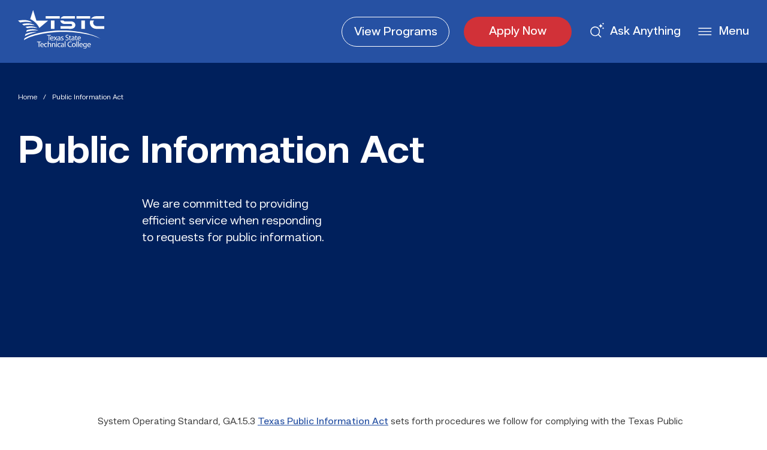

--- FILE ---
content_type: text/html; charset=UTF-8
request_url: https://www.tstc.edu/public-information-act/
body_size: 60629
content:
<!DOCTYPE html><html lang="en-US" prefix="og: https://ogp.me/ns#"><head><meta charset="UTF-8"><meta name="viewport" content="width=device-width, initial-scale=1"><meta name="format-detection" content="telephone=no"><meta http-equiv="X-UA-Compatible" content="IE=EDGE" /><script type="text/javascript">(window.NREUM||(NREUM={})).init={privacy:{cookies_enabled:true},ajax:{deny_list:["bam.nr-data.net"]},feature_flags:["soft_nav"],distributed_tracing:{enabled:true}};(window.NREUM||(NREUM={})).loader_config={agentID:"594550554",accountID:"6435973",trustKey:"6435973",xpid:"UgIEVF9UCxAFVVRRBwUFX10=",licenseKey:"NRJS-8c971b20759a6d268db",applicationID:"515304299",browserID:"594550554"};;/*! For license information please see nr-loader-spa-1.308.0.min.js.LICENSE.txt */
(()=>{var e,t,r={384:(e,t,r)=>{"use strict";r.d(t,{NT:()=>a,US:()=>u,Zm:()=>o,bQ:()=>d,dV:()=>c,pV:()=>l});var n=r(6154),i=r(1863),s=r(1910);const a={beacon:"bam.nr-data.net",errorBeacon:"bam.nr-data.net"};function o(){return n.gm.NREUM||(n.gm.NREUM={}),void 0===n.gm.newrelic&&(n.gm.newrelic=n.gm.NREUM),n.gm.NREUM}function c(){let e=o();return e.o||(e.o={ST:n.gm.setTimeout,SI:n.gm.setImmediate||n.gm.setInterval,CT:n.gm.clearTimeout,XHR:n.gm.XMLHttpRequest,REQ:n.gm.Request,EV:n.gm.Event,PR:n.gm.Promise,MO:n.gm.MutationObserver,FETCH:n.gm.fetch,WS:n.gm.WebSocket},(0,s.i)(...Object.values(e.o))),e}function d(e,t){let r=o();r.initializedAgents??={},t.initializedAt={ms:(0,i.t)(),date:new Date},r.initializedAgents[e]=t}function u(e,t){o()[e]=t}function l(){return function(){let e=o();const t=e.info||{};e.info={beacon:a.beacon,errorBeacon:a.errorBeacon,...t}}(),function(){let e=o();const t=e.init||{};e.init={...t}}(),c(),function(){let e=o();const t=e.loader_config||{};e.loader_config={...t}}(),o()}},782:(e,t,r)=>{"use strict";r.d(t,{T:()=>n});const n=r(860).K7.pageViewTiming},860:(e,t,r)=>{"use strict";r.d(t,{$J:()=>u,K7:()=>c,P3:()=>d,XX:()=>i,Yy:()=>o,df:()=>s,qY:()=>n,v4:()=>a});const n="events",i="jserrors",s="browser/blobs",a="rum",o="browser/logs",c={ajax:"ajax",genericEvents:"generic_events",jserrors:i,logging:"logging",metrics:"metrics",pageAction:"page_action",pageViewEvent:"page_view_event",pageViewTiming:"page_view_timing",sessionReplay:"session_replay",sessionTrace:"session_trace",softNav:"soft_navigations",spa:"spa"},d={[c.pageViewEvent]:1,[c.pageViewTiming]:2,[c.metrics]:3,[c.jserrors]:4,[c.spa]:5,[c.ajax]:6,[c.sessionTrace]:7,[c.softNav]:8,[c.sessionReplay]:9,[c.logging]:10,[c.genericEvents]:11},u={[c.pageViewEvent]:a,[c.pageViewTiming]:n,[c.ajax]:n,[c.spa]:n,[c.softNav]:n,[c.metrics]:i,[c.jserrors]:i,[c.sessionTrace]:s,[c.sessionReplay]:s,[c.logging]:o,[c.genericEvents]:"ins"}},944:(e,t,r)=>{"use strict";r.d(t,{R:()=>i});var n=r(3241);function i(e,t){"function"==typeof console.debug&&(console.debug("New Relic Warning: https://github.com/newrelic/newrelic-browser-agent/blob/main/docs/warning-codes.md#".concat(e),t),(0,n.W)({agentIdentifier:null,drained:null,type:"data",name:"warn",feature:"warn",data:{code:e,secondary:t}}))}},993:(e,t,r)=>{"use strict";r.d(t,{A$:()=>s,ET:()=>a,TZ:()=>o,p_:()=>i});var n=r(860);const i={ERROR:"ERROR",WARN:"WARN",INFO:"INFO",DEBUG:"DEBUG",TRACE:"TRACE"},s={OFF:0,ERROR:1,WARN:2,INFO:3,DEBUG:4,TRACE:5},a="log",o=n.K7.logging},1541:(e,t,r)=>{"use strict";r.d(t,{U:()=>i,f:()=>n});const n={MFE:"MFE",BA:"BA"};function i(e,t){if(2!==t?.harvestEndpointVersion)return{};const r=t.agentRef.runtime.appMetadata.agents[0].entityGuid;return e?{"source.id":e.id,"source.name":e.name,"source.type":e.type,"parent.id":e.parent?.id||r,"parent.type":e.parent?.type||n.BA}:{"entity.guid":r,appId:t.agentRef.info.applicationID}}},1687:(e,t,r)=>{"use strict";r.d(t,{Ak:()=>d,Ze:()=>h,x3:()=>u});var n=r(3241),i=r(7836),s=r(3606),a=r(860),o=r(2646);const c={};function d(e,t){const r={staged:!1,priority:a.P3[t]||0};l(e),c[e].get(t)||c[e].set(t,r)}function u(e,t){e&&c[e]&&(c[e].get(t)&&c[e].delete(t),p(e,t,!1),c[e].size&&f(e))}function l(e){if(!e)throw new Error("agentIdentifier required");c[e]||(c[e]=new Map)}function h(e="",t="feature",r=!1){if(l(e),!e||!c[e].get(t)||r)return p(e,t);c[e].get(t).staged=!0,f(e)}function f(e){const t=Array.from(c[e]);t.every(([e,t])=>t.staged)&&(t.sort((e,t)=>e[1].priority-t[1].priority),t.forEach(([t])=>{c[e].delete(t),p(e,t)}))}function p(e,t,r=!0){const a=e?i.ee.get(e):i.ee,c=s.i.handlers;if(!a.aborted&&a.backlog&&c){if((0,n.W)({agentIdentifier:e,type:"lifecycle",name:"drain",feature:t}),r){const e=a.backlog[t],r=c[t];if(r){for(let t=0;e&&t<e.length;++t)g(e[t],r);Object.entries(r).forEach(([e,t])=>{Object.values(t||{}).forEach(t=>{t[0]?.on&&t[0]?.context()instanceof o.y&&t[0].on(e,t[1])})})}}a.isolatedBacklog||delete c[t],a.backlog[t]=null,a.emit("drain-"+t,[])}}function g(e,t){var r=e[1];Object.values(t[r]||{}).forEach(t=>{var r=e[0];if(t[0]===r){var n=t[1],i=e[3],s=e[2];n.apply(i,s)}})}},1738:(e,t,r)=>{"use strict";r.d(t,{U:()=>f,Y:()=>h});var n=r(3241),i=r(9908),s=r(1863),a=r(944),o=r(5701),c=r(3969),d=r(8362),u=r(860),l=r(4261);function h(e,t,r,s){const h=s||r;!h||h[e]&&h[e]!==d.d.prototype[e]||(h[e]=function(){(0,i.p)(c.xV,["API/"+e+"/called"],void 0,u.K7.metrics,r.ee),(0,n.W)({agentIdentifier:r.agentIdentifier,drained:!!o.B?.[r.agentIdentifier],type:"data",name:"api",feature:l.Pl+e,data:{}});try{return t.apply(this,arguments)}catch(e){(0,a.R)(23,e)}})}function f(e,t,r,n,a){const o=e.info;null===r?delete o.jsAttributes[t]:o.jsAttributes[t]=r,(a||null===r)&&(0,i.p)(l.Pl+n,[(0,s.t)(),t,r],void 0,"session",e.ee)}},1741:(e,t,r)=>{"use strict";r.d(t,{W:()=>s});var n=r(944),i=r(4261);class s{#e(e,...t){if(this[e]!==s.prototype[e])return this[e](...t);(0,n.R)(35,e)}addPageAction(e,t){return this.#e(i.hG,e,t)}register(e){return this.#e(i.eY,e)}recordCustomEvent(e,t){return this.#e(i.fF,e,t)}setPageViewName(e,t){return this.#e(i.Fw,e,t)}setCustomAttribute(e,t,r){return this.#e(i.cD,e,t,r)}noticeError(e,t){return this.#e(i.o5,e,t)}setUserId(e,t=!1){return this.#e(i.Dl,e,t)}setApplicationVersion(e){return this.#e(i.nb,e)}setErrorHandler(e){return this.#e(i.bt,e)}addRelease(e,t){return this.#e(i.k6,e,t)}log(e,t){return this.#e(i.$9,e,t)}start(){return this.#e(i.d3)}finished(e){return this.#e(i.BL,e)}recordReplay(){return this.#e(i.CH)}pauseReplay(){return this.#e(i.Tb)}addToTrace(e){return this.#e(i.U2,e)}setCurrentRouteName(e){return this.#e(i.PA,e)}interaction(e){return this.#e(i.dT,e)}wrapLogger(e,t,r){return this.#e(i.Wb,e,t,r)}measure(e,t){return this.#e(i.V1,e,t)}consent(e){return this.#e(i.Pv,e)}}},1863:(e,t,r)=>{"use strict";function n(){return Math.floor(performance.now())}r.d(t,{t:()=>n})},1910:(e,t,r)=>{"use strict";r.d(t,{i:()=>s});var n=r(944);const i=new Map;function s(...e){return e.every(e=>{if(i.has(e))return i.get(e);const t="function"==typeof e?e.toString():"",r=t.includes("[native code]"),s=t.includes("nrWrapper");return r||s||(0,n.R)(64,e?.name||t),i.set(e,r),r})}},2555:(e,t,r)=>{"use strict";r.d(t,{D:()=>o,f:()=>a});var n=r(384),i=r(8122);const s={beacon:n.NT.beacon,errorBeacon:n.NT.errorBeacon,licenseKey:void 0,applicationID:void 0,sa:void 0,queueTime:void 0,applicationTime:void 0,ttGuid:void 0,user:void 0,account:void 0,product:void 0,extra:void 0,jsAttributes:{},userAttributes:void 0,atts:void 0,transactionName:void 0,tNamePlain:void 0};function a(e){try{return!!e.licenseKey&&!!e.errorBeacon&&!!e.applicationID}catch(e){return!1}}const o=e=>(0,i.a)(e,s)},2614:(e,t,r)=>{"use strict";r.d(t,{BB:()=>a,H3:()=>n,g:()=>d,iL:()=>c,tS:()=>o,uh:()=>i,wk:()=>s});const n="NRBA",i="SESSION",s=144e5,a=18e5,o={STARTED:"session-started",PAUSE:"session-pause",RESET:"session-reset",RESUME:"session-resume",UPDATE:"session-update"},c={SAME_TAB:"same-tab",CROSS_TAB:"cross-tab"},d={OFF:0,FULL:1,ERROR:2}},2646:(e,t,r)=>{"use strict";r.d(t,{y:()=>n});class n{constructor(e){this.contextId=e}}},2843:(e,t,r)=>{"use strict";r.d(t,{G:()=>s,u:()=>i});var n=r(3878);function i(e,t=!1,r,i){(0,n.DD)("visibilitychange",function(){if(t)return void("hidden"===document.visibilityState&&e());e(document.visibilityState)},r,i)}function s(e,t,r){(0,n.sp)("pagehide",e,t,r)}},3241:(e,t,r)=>{"use strict";r.d(t,{W:()=>s});var n=r(6154);const i="newrelic";function s(e={}){try{n.gm.dispatchEvent(new CustomEvent(i,{detail:e}))}catch(e){}}},3304:(e,t,r)=>{"use strict";r.d(t,{A:()=>s});var n=r(7836);const i=()=>{const e=new WeakSet;return(t,r)=>{if("object"==typeof r&&null!==r){if(e.has(r))return;e.add(r)}return r}};function s(e){try{return JSON.stringify(e,i())??""}catch(e){try{n.ee.emit("internal-error",[e])}catch(e){}return""}}},3333:(e,t,r)=>{"use strict";r.d(t,{$v:()=>u,TZ:()=>n,Xh:()=>c,Zp:()=>i,kd:()=>d,mq:()=>o,nf:()=>a,qN:()=>s});const n=r(860).K7.genericEvents,i=["auxclick","click","copy","keydown","paste","scrollend"],s=["focus","blur"],a=4,o=1e3,c=2e3,d=["PageAction","UserAction","BrowserPerformance"],u={RESOURCES:"experimental.resources",REGISTER:"register"}},3434:(e,t,r)=>{"use strict";r.d(t,{Jt:()=>s,YM:()=>d});var n=r(7836),i=r(5607);const s="nr@original:".concat(i.W),a=50;var o=Object.prototype.hasOwnProperty,c=!1;function d(e,t){return e||(e=n.ee),r.inPlace=function(e,t,n,i,s){n||(n="");const a="-"===n.charAt(0);for(let o=0;o<t.length;o++){const c=t[o],d=e[c];l(d)||(e[c]=r(d,a?c+n:n,i,c,s))}},r.flag=s,r;function r(t,r,n,c,d){return l(t)?t:(r||(r=""),nrWrapper[s]=t,function(e,t,r){if(Object.defineProperty&&Object.keys)try{return Object.keys(e).forEach(function(r){Object.defineProperty(t,r,{get:function(){return e[r]},set:function(t){return e[r]=t,t}})}),t}catch(e){u([e],r)}for(var n in e)o.call(e,n)&&(t[n]=e[n])}(t,nrWrapper,e),nrWrapper);function nrWrapper(){var s,o,l,h;let f;try{o=this,s=[...arguments],l="function"==typeof n?n(s,o):n||{}}catch(t){u([t,"",[s,o,c],l],e)}i(r+"start",[s,o,c],l,d);const p=performance.now();let g;try{return h=t.apply(o,s),g=performance.now(),h}catch(e){throw g=performance.now(),i(r+"err",[s,o,e],l,d),f=e,f}finally{const e=g-p,t={start:p,end:g,duration:e,isLongTask:e>=a,methodName:c,thrownError:f};t.isLongTask&&i("long-task",[t,o],l,d),i(r+"end",[s,o,h],l,d)}}}function i(r,n,i,s){if(!c||t){var a=c;c=!0;try{e.emit(r,n,i,t,s)}catch(t){u([t,r,n,i],e)}c=a}}}function u(e,t){t||(t=n.ee);try{t.emit("internal-error",e)}catch(e){}}function l(e){return!(e&&"function"==typeof e&&e.apply&&!e[s])}},3606:(e,t,r)=>{"use strict";r.d(t,{i:()=>s});var n=r(9908);s.on=a;var i=s.handlers={};function s(e,t,r,s){a(s||n.d,i,e,t,r)}function a(e,t,r,i,s){s||(s="feature"),e||(e=n.d);var a=t[s]=t[s]||{};(a[r]=a[r]||[]).push([e,i])}},3738:(e,t,r)=>{"use strict";r.d(t,{He:()=>i,Kp:()=>o,Lc:()=>d,Rz:()=>u,TZ:()=>n,bD:()=>s,d3:()=>a,jx:()=>l,sl:()=>h,uP:()=>c});const n=r(860).K7.sessionTrace,i="bstResource",s="resource",a="-start",o="-end",c="fn"+a,d="fn"+o,u="pushState",l=1e3,h=3e4},3785:(e,t,r)=>{"use strict";r.d(t,{R:()=>c,b:()=>d});var n=r(9908),i=r(1863),s=r(860),a=r(3969),o=r(993);function c(e,t,r={},c=o.p_.INFO,d=!0,u,l=(0,i.t)()){(0,n.p)(a.xV,["API/logging/".concat(c.toLowerCase(),"/called")],void 0,s.K7.metrics,e),(0,n.p)(o.ET,[l,t,r,c,d,u],void 0,s.K7.logging,e)}function d(e){return"string"==typeof e&&Object.values(o.p_).some(t=>t===e.toUpperCase().trim())}},3878:(e,t,r)=>{"use strict";function n(e,t){return{capture:e,passive:!1,signal:t}}function i(e,t,r=!1,i){window.addEventListener(e,t,n(r,i))}function s(e,t,r=!1,i){document.addEventListener(e,t,n(r,i))}r.d(t,{DD:()=>s,jT:()=>n,sp:()=>i})},3962:(e,t,r)=>{"use strict";r.d(t,{AM:()=>a,O2:()=>l,OV:()=>s,Qu:()=>h,TZ:()=>c,ih:()=>f,pP:()=>o,t1:()=>u,tC:()=>i,wD:()=>d});var n=r(860);const i=["click","keydown","submit"],s="popstate",a="api",o="initialPageLoad",c=n.K7.softNav,d=5e3,u=500,l={INITIAL_PAGE_LOAD:"",ROUTE_CHANGE:1,UNSPECIFIED:2},h={INTERACTION:1,AJAX:2,CUSTOM_END:3,CUSTOM_TRACER:4},f={IP:"in progress",PF:"pending finish",FIN:"finished",CAN:"cancelled"}},3969:(e,t,r)=>{"use strict";r.d(t,{TZ:()=>n,XG:()=>o,rs:()=>i,xV:()=>a,z_:()=>s});const n=r(860).K7.metrics,i="sm",s="cm",a="storeSupportabilityMetrics",o="storeEventMetrics"},4234:(e,t,r)=>{"use strict";r.d(t,{W:()=>s});var n=r(7836),i=r(1687);class s{constructor(e,t){this.agentIdentifier=e,this.ee=n.ee.get(e),this.featureName=t,this.blocked=!1}deregisterDrain(){(0,i.x3)(this.agentIdentifier,this.featureName)}}},4261:(e,t,r)=>{"use strict";r.d(t,{$9:()=>u,BL:()=>c,CH:()=>p,Dl:()=>R,Fw:()=>w,PA:()=>v,Pl:()=>n,Pv:()=>A,Tb:()=>h,U2:()=>a,V1:()=>E,Wb:()=>T,bt:()=>y,cD:()=>b,d3:()=>x,dT:()=>d,eY:()=>g,fF:()=>f,hG:()=>s,hw:()=>i,k6:()=>o,nb:()=>m,o5:()=>l});const n="api-",i=n+"ixn-",s="addPageAction",a="addToTrace",o="addRelease",c="finished",d="interaction",u="log",l="noticeError",h="pauseReplay",f="recordCustomEvent",p="recordReplay",g="register",m="setApplicationVersion",v="setCurrentRouteName",b="setCustomAttribute",y="setErrorHandler",w="setPageViewName",R="setUserId",x="start",T="wrapLogger",E="measure",A="consent"},5205:(e,t,r)=>{"use strict";r.d(t,{j:()=>S});var n=r(384),i=r(1741);var s=r(2555),a=r(3333);const o=e=>{if(!e||"string"!=typeof e)return!1;try{document.createDocumentFragment().querySelector(e)}catch{return!1}return!0};var c=r(2614),d=r(944),u=r(8122);const l="[data-nr-mask]",h=e=>(0,u.a)(e,(()=>{const e={feature_flags:[],experimental:{allow_registered_children:!1,resources:!1},mask_selector:"*",block_selector:"[data-nr-block]",mask_input_options:{color:!1,date:!1,"datetime-local":!1,email:!1,month:!1,number:!1,range:!1,search:!1,tel:!1,text:!1,time:!1,url:!1,week:!1,textarea:!1,select:!1,password:!0}};return{ajax:{deny_list:void 0,block_internal:!0,enabled:!0,autoStart:!0},api:{get allow_registered_children(){return e.feature_flags.includes(a.$v.REGISTER)||e.experimental.allow_registered_children},set allow_registered_children(t){e.experimental.allow_registered_children=t},duplicate_registered_data:!1},browser_consent_mode:{enabled:!1},distributed_tracing:{enabled:void 0,exclude_newrelic_header:void 0,cors_use_newrelic_header:void 0,cors_use_tracecontext_headers:void 0,allowed_origins:void 0},get feature_flags(){return e.feature_flags},set feature_flags(t){e.feature_flags=t},generic_events:{enabled:!0,autoStart:!0},harvest:{interval:30},jserrors:{enabled:!0,autoStart:!0},logging:{enabled:!0,autoStart:!0},metrics:{enabled:!0,autoStart:!0},obfuscate:void 0,page_action:{enabled:!0},page_view_event:{enabled:!0,autoStart:!0},page_view_timing:{enabled:!0,autoStart:!0},performance:{capture_marks:!1,capture_measures:!1,capture_detail:!0,resources:{get enabled(){return e.feature_flags.includes(a.$v.RESOURCES)||e.experimental.resources},set enabled(t){e.experimental.resources=t},asset_types:[],first_party_domains:[],ignore_newrelic:!0}},privacy:{cookies_enabled:!0},proxy:{assets:void 0,beacon:void 0},session:{expiresMs:c.wk,inactiveMs:c.BB},session_replay:{autoStart:!0,enabled:!1,preload:!1,sampling_rate:10,error_sampling_rate:100,collect_fonts:!1,inline_images:!1,fix_stylesheets:!0,mask_all_inputs:!0,get mask_text_selector(){return e.mask_selector},set mask_text_selector(t){o(t)?e.mask_selector="".concat(t,",").concat(l):""===t||null===t?e.mask_selector=l:(0,d.R)(5,t)},get block_class(){return"nr-block"},get ignore_class(){return"nr-ignore"},get mask_text_class(){return"nr-mask"},get block_selector(){return e.block_selector},set block_selector(t){o(t)?e.block_selector+=",".concat(t):""!==t&&(0,d.R)(6,t)},get mask_input_options(){return e.mask_input_options},set mask_input_options(t){t&&"object"==typeof t?e.mask_input_options={...t,password:!0}:(0,d.R)(7,t)}},session_trace:{enabled:!0,autoStart:!0},soft_navigations:{enabled:!0,autoStart:!0},spa:{enabled:!0,autoStart:!0},ssl:void 0,user_actions:{enabled:!0,elementAttributes:["id","className","tagName","type"]}}})());var f=r(6154),p=r(9324);let g=0;const m={buildEnv:p.F3,distMethod:p.Xs,version:p.xv,originTime:f.WN},v={consented:!1},b={appMetadata:{},get consented(){return this.session?.state?.consent||v.consented},set consented(e){v.consented=e},customTransaction:void 0,denyList:void 0,disabled:!1,harvester:void 0,isolatedBacklog:!1,isRecording:!1,loaderType:void 0,maxBytes:3e4,obfuscator:void 0,onerror:void 0,ptid:void 0,releaseIds:{},session:void 0,timeKeeper:void 0,registeredEntities:[],jsAttributesMetadata:{bytes:0},get harvestCount(){return++g}},y=e=>{const t=(0,u.a)(e,b),r=Object.keys(m).reduce((e,t)=>(e[t]={value:m[t],writable:!1,configurable:!0,enumerable:!0},e),{});return Object.defineProperties(t,r)};var w=r(5701);const R=e=>{const t=e.startsWith("http");e+="/",r.p=t?e:"https://"+e};var x=r(7836),T=r(3241);const E={accountID:void 0,trustKey:void 0,agentID:void 0,licenseKey:void 0,applicationID:void 0,xpid:void 0},A=e=>(0,u.a)(e,E),_=new Set;function S(e,t={},r,a){let{init:o,info:c,loader_config:d,runtime:u={},exposed:l=!0}=t;if(!c){const e=(0,n.pV)();o=e.init,c=e.info,d=e.loader_config}e.init=h(o||{}),e.loader_config=A(d||{}),c.jsAttributes??={},f.bv&&(c.jsAttributes.isWorker=!0),e.info=(0,s.D)(c);const p=e.init,g=[c.beacon,c.errorBeacon];_.has(e.agentIdentifier)||(p.proxy.assets&&(R(p.proxy.assets),g.push(p.proxy.assets)),p.proxy.beacon&&g.push(p.proxy.beacon),e.beacons=[...g],function(e){const t=(0,n.pV)();Object.getOwnPropertyNames(i.W.prototype).forEach(r=>{const n=i.W.prototype[r];if("function"!=typeof n||"constructor"===n)return;let s=t[r];e[r]&&!1!==e.exposed&&"micro-agent"!==e.runtime?.loaderType&&(t[r]=(...t)=>{const n=e[r](...t);return s?s(...t):n})})}(e),(0,n.US)("activatedFeatures",w.B)),u.denyList=[...p.ajax.deny_list||[],...p.ajax.block_internal?g:[]],u.ptid=e.agentIdentifier,u.loaderType=r,e.runtime=y(u),_.has(e.agentIdentifier)||(e.ee=x.ee.get(e.agentIdentifier),e.exposed=l,(0,T.W)({agentIdentifier:e.agentIdentifier,drained:!!w.B?.[e.agentIdentifier],type:"lifecycle",name:"initialize",feature:void 0,data:e.config})),_.add(e.agentIdentifier)}},5270:(e,t,r)=>{"use strict";r.d(t,{Aw:()=>a,SR:()=>s,rF:()=>o});var n=r(384),i=r(7767);function s(e){return!!(0,n.dV)().o.MO&&(0,i.V)(e)&&!0===e?.session_trace.enabled}function a(e){return!0===e?.session_replay.preload&&s(e)}function o(e,t){try{if("string"==typeof t?.type){if("password"===t.type.toLowerCase())return"*".repeat(e?.length||0);if(void 0!==t?.dataset?.nrUnmask||t?.classList?.contains("nr-unmask"))return e}}catch(e){}return"string"==typeof e?e.replace(/[\S]/g,"*"):"*".repeat(e?.length||0)}},5289:(e,t,r)=>{"use strict";r.d(t,{GG:()=>a,Qr:()=>c,sB:()=>o});var n=r(3878),i=r(6389);function s(){return"undefined"==typeof document||"complete"===document.readyState}function a(e,t){if(s())return e();const r=(0,i.J)(e),a=setInterval(()=>{s()&&(clearInterval(a),r())},500);(0,n.sp)("load",r,t)}function o(e){if(s())return e();(0,n.DD)("DOMContentLoaded",e)}function c(e){if(s())return e();(0,n.sp)("popstate",e)}},5607:(e,t,r)=>{"use strict";r.d(t,{W:()=>n});const n=(0,r(9566).bz)()},5701:(e,t,r)=>{"use strict";r.d(t,{B:()=>s,t:()=>a});var n=r(3241);const i=new Set,s={};function a(e,t){const r=t.agentIdentifier;s[r]??={},e&&"object"==typeof e&&(i.has(r)||(t.ee.emit("rumresp",[e]),s[r]=e,i.add(r),(0,n.W)({agentIdentifier:r,loaded:!0,drained:!0,type:"lifecycle",name:"load",feature:void 0,data:e})))}},6154:(e,t,r)=>{"use strict";r.d(t,{OF:()=>d,RI:()=>i,WN:()=>h,bv:()=>s,eN:()=>f,gm:()=>a,lR:()=>l,m:()=>c,mw:()=>o,sb:()=>u});var n=r(1863);const i="undefined"!=typeof window&&!!window.document,s="undefined"!=typeof WorkerGlobalScope&&("undefined"!=typeof self&&self instanceof WorkerGlobalScope&&self.navigator instanceof WorkerNavigator||"undefined"!=typeof globalThis&&globalThis instanceof WorkerGlobalScope&&globalThis.navigator instanceof WorkerNavigator),a=i?window:"undefined"!=typeof WorkerGlobalScope&&("undefined"!=typeof self&&self instanceof WorkerGlobalScope&&self||"undefined"!=typeof globalThis&&globalThis instanceof WorkerGlobalScope&&globalThis),o=Boolean("hidden"===a?.document?.visibilityState),c=""+a?.location,d=/iPad|iPhone|iPod/.test(a.navigator?.userAgent),u=d&&"undefined"==typeof SharedWorker,l=(()=>{const e=a.navigator?.userAgent?.match(/Firefox[/\s](\d+\.\d+)/);return Array.isArray(e)&&e.length>=2?+e[1]:0})(),h=Date.now()-(0,n.t)(),f=()=>"undefined"!=typeof PerformanceNavigationTiming&&a?.performance?.getEntriesByType("navigation")?.[0]?.responseStart},6344:(e,t,r)=>{"use strict";r.d(t,{BB:()=>u,Qb:()=>l,TZ:()=>i,Ug:()=>a,Vh:()=>s,_s:()=>o,bc:()=>d,yP:()=>c});var n=r(2614);const i=r(860).K7.sessionReplay,s="errorDuringReplay",a=.12,o={DomContentLoaded:0,Load:1,FullSnapshot:2,IncrementalSnapshot:3,Meta:4,Custom:5},c={[n.g.ERROR]:15e3,[n.g.FULL]:3e5,[n.g.OFF]:0},d={RESET:{message:"Session was reset",sm:"Reset"},IMPORT:{message:"Recorder failed to import",sm:"Import"},TOO_MANY:{message:"429: Too Many Requests",sm:"Too-Many"},TOO_BIG:{message:"Payload was too large",sm:"Too-Big"},CROSS_TAB:{message:"Session Entity was set to OFF on another tab",sm:"Cross-Tab"},ENTITLEMENTS:{message:"Session Replay is not allowed and will not be started",sm:"Entitlement"}},u=5e3,l={API:"api",RESUME:"resume",SWITCH_TO_FULL:"switchToFull",INITIALIZE:"initialize",PRELOAD:"preload"}},6389:(e,t,r)=>{"use strict";function n(e,t=500,r={}){const n=r?.leading||!1;let i;return(...r)=>{n&&void 0===i&&(e.apply(this,r),i=setTimeout(()=>{i=clearTimeout(i)},t)),n||(clearTimeout(i),i=setTimeout(()=>{e.apply(this,r)},t))}}function i(e){let t=!1;return(...r)=>{t||(t=!0,e.apply(this,r))}}r.d(t,{J:()=>i,s:()=>n})},6630:(e,t,r)=>{"use strict";r.d(t,{T:()=>n});const n=r(860).K7.pageViewEvent},6774:(e,t,r)=>{"use strict";r.d(t,{T:()=>n});const n=r(860).K7.jserrors},7295:(e,t,r)=>{"use strict";r.d(t,{Xv:()=>a,gX:()=>i,iW:()=>s});var n=[];function i(e){if(!e||s(e))return!1;if(0===n.length)return!0;if("*"===n[0].hostname)return!1;for(var t=0;t<n.length;t++){var r=n[t];if(r.hostname.test(e.hostname)&&r.pathname.test(e.pathname))return!1}return!0}function s(e){return void 0===e.hostname}function a(e){if(n=[],e&&e.length)for(var t=0;t<e.length;t++){let r=e[t];if(!r)continue;if("*"===r)return void(n=[{hostname:"*"}]);0===r.indexOf("http://")?r=r.substring(7):0===r.indexOf("https://")&&(r=r.substring(8));const i=r.indexOf("/");let s,a;i>0?(s=r.substring(0,i),a=r.substring(i)):(s=r,a="*");let[c]=s.split(":");n.push({hostname:o(c),pathname:o(a,!0)})}}function o(e,t=!1){const r=e.replace(/[.+?^${}()|[\]\\]/g,e=>"\\"+e).replace(/\*/g,".*?");return new RegExp((t?"^":"")+r+"$")}},7485:(e,t,r)=>{"use strict";r.d(t,{D:()=>i});var n=r(6154);function i(e){if(0===(e||"").indexOf("data:"))return{protocol:"data"};try{const t=new URL(e,location.href),r={port:t.port,hostname:t.hostname,pathname:t.pathname,search:t.search,protocol:t.protocol.slice(0,t.protocol.indexOf(":")),sameOrigin:t.protocol===n.gm?.location?.protocol&&t.host===n.gm?.location?.host};return r.port&&""!==r.port||("http:"===t.protocol&&(r.port="80"),"https:"===t.protocol&&(r.port="443")),r.pathname&&""!==r.pathname?r.pathname.startsWith("/")||(r.pathname="/".concat(r.pathname)):r.pathname="/",r}catch(e){return{}}}},7699:(e,t,r)=>{"use strict";r.d(t,{It:()=>s,KC:()=>o,No:()=>i,qh:()=>a});var n=r(860);const i=16e3,s=1e6,a="SESSION_ERROR",o={[n.K7.logging]:!0,[n.K7.genericEvents]:!1,[n.K7.jserrors]:!1,[n.K7.ajax]:!1}},7767:(e,t,r)=>{"use strict";r.d(t,{V:()=>i});var n=r(6154);const i=e=>n.RI&&!0===e?.privacy.cookies_enabled},7836:(e,t,r)=>{"use strict";r.d(t,{P:()=>o,ee:()=>c});var n=r(384),i=r(8990),s=r(2646),a=r(5607);const o="nr@context:".concat(a.W),c=function e(t,r){var n={},a={},u={},l=!1;try{l=16===r.length&&d.initializedAgents?.[r]?.runtime.isolatedBacklog}catch(e){}var h={on:p,addEventListener:p,removeEventListener:function(e,t){var r=n[e];if(!r)return;for(var i=0;i<r.length;i++)r[i]===t&&r.splice(i,1)},emit:function(e,r,n,i,s){!1!==s&&(s=!0);if(c.aborted&&!i)return;t&&s&&t.emit(e,r,n);var o=f(n);g(e).forEach(e=>{e.apply(o,r)});var d=v()[a[e]];d&&d.push([h,e,r,o]);return o},get:m,listeners:g,context:f,buffer:function(e,t){const r=v();if(t=t||"feature",h.aborted)return;Object.entries(e||{}).forEach(([e,n])=>{a[n]=t,t in r||(r[t]=[])})},abort:function(){h._aborted=!0,Object.keys(h.backlog).forEach(e=>{delete h.backlog[e]})},isBuffering:function(e){return!!v()[a[e]]},debugId:r,backlog:l?{}:t&&"object"==typeof t.backlog?t.backlog:{},isolatedBacklog:l};return Object.defineProperty(h,"aborted",{get:()=>{let e=h._aborted||!1;return e||(t&&(e=t.aborted),e)}}),h;function f(e){return e&&e instanceof s.y?e:e?(0,i.I)(e,o,()=>new s.y(o)):new s.y(o)}function p(e,t){n[e]=g(e).concat(t)}function g(e){return n[e]||[]}function m(t){return u[t]=u[t]||e(h,t)}function v(){return h.backlog}}(void 0,"globalEE"),d=(0,n.Zm)();d.ee||(d.ee=c)},8122:(e,t,r)=>{"use strict";r.d(t,{a:()=>i});var n=r(944);function i(e,t){try{if(!e||"object"!=typeof e)return(0,n.R)(3);if(!t||"object"!=typeof t)return(0,n.R)(4);const r=Object.create(Object.getPrototypeOf(t),Object.getOwnPropertyDescriptors(t)),s=0===Object.keys(r).length?e:r;for(let a in s)if(void 0!==e[a])try{if(null===e[a]){r[a]=null;continue}Array.isArray(e[a])&&Array.isArray(t[a])?r[a]=Array.from(new Set([...e[a],...t[a]])):"object"==typeof e[a]&&"object"==typeof t[a]?r[a]=i(e[a],t[a]):r[a]=e[a]}catch(e){r[a]||(0,n.R)(1,e)}return r}catch(e){(0,n.R)(2,e)}}},8139:(e,t,r)=>{"use strict";r.d(t,{u:()=>h});var n=r(7836),i=r(3434),s=r(8990),a=r(6154);const o={},c=a.gm.XMLHttpRequest,d="addEventListener",u="removeEventListener",l="nr@wrapped:".concat(n.P);function h(e){var t=function(e){return(e||n.ee).get("events")}(e);if(o[t.debugId]++)return t;o[t.debugId]=1;var r=(0,i.YM)(t,!0);function h(e){r.inPlace(e,[d,u],"-",p)}function p(e,t){return e[1]}return"getPrototypeOf"in Object&&(a.RI&&f(document,h),c&&f(c.prototype,h),f(a.gm,h)),t.on(d+"-start",function(e,t){var n=e[1];if(null!==n&&("function"==typeof n||"object"==typeof n)&&"newrelic"!==e[0]){var i=(0,s.I)(n,l,function(){var e={object:function(){if("function"!=typeof n.handleEvent)return;return n.handleEvent.apply(n,arguments)},function:n}[typeof n];return e?r(e,"fn-",null,e.name||"anonymous"):n});this.wrapped=e[1]=i}}),t.on(u+"-start",function(e){e[1]=this.wrapped||e[1]}),t}function f(e,t,...r){let n=e;for(;"object"==typeof n&&!Object.prototype.hasOwnProperty.call(n,d);)n=Object.getPrototypeOf(n);n&&t(n,...r)}},8362:(e,t,r)=>{"use strict";r.d(t,{d:()=>s});var n=r(9566),i=r(1741);class s extends i.W{agentIdentifier=(0,n.LA)(16)}},8374:(e,t,r)=>{r.nc=(()=>{try{return document?.currentScript?.nonce}catch(e){}return""})()},8990:(e,t,r)=>{"use strict";r.d(t,{I:()=>i});var n=Object.prototype.hasOwnProperty;function i(e,t,r){if(n.call(e,t))return e[t];var i=r();if(Object.defineProperty&&Object.keys)try{return Object.defineProperty(e,t,{value:i,writable:!0,enumerable:!1}),i}catch(e){}return e[t]=i,i}},9119:(e,t,r)=>{"use strict";r.d(t,{L:()=>s});var n=/([^?#]*)[^#]*(#[^?]*|$).*/,i=/([^?#]*)().*/;function s(e,t){return e?e.replace(t?n:i,"$1$2"):e}},9300:(e,t,r)=>{"use strict";r.d(t,{T:()=>n});const n=r(860).K7.ajax},9324:(e,t,r)=>{"use strict";r.d(t,{AJ:()=>a,F3:()=>i,Xs:()=>s,Yq:()=>o,xv:()=>n});const n="1.308.0",i="PROD",s="CDN",a="@newrelic/rrweb",o="1.0.1"},9566:(e,t,r)=>{"use strict";r.d(t,{LA:()=>o,ZF:()=>c,bz:()=>a,el:()=>d});var n=r(6154);const i="xxxxxxxx-xxxx-4xxx-yxxx-xxxxxxxxxxxx";function s(e,t){return e?15&e[t]:16*Math.random()|0}function a(){const e=n.gm?.crypto||n.gm?.msCrypto;let t,r=0;return e&&e.getRandomValues&&(t=e.getRandomValues(new Uint8Array(30))),i.split("").map(e=>"x"===e?s(t,r++).toString(16):"y"===e?(3&s()|8).toString(16):e).join("")}function o(e){const t=n.gm?.crypto||n.gm?.msCrypto;let r,i=0;t&&t.getRandomValues&&(r=t.getRandomValues(new Uint8Array(e)));const a=[];for(var o=0;o<e;o++)a.push(s(r,i++).toString(16));return a.join("")}function c(){return o(16)}function d(){return o(32)}},9908:(e,t,r)=>{"use strict";r.d(t,{d:()=>n,p:()=>i});var n=r(7836).ee.get("handle");function i(e,t,r,i,s){s?(s.buffer([e],i),s.emit(e,t,r)):(n.buffer([e],i),n.emit(e,t,r))}}},n={};function i(e){var t=n[e];if(void 0!==t)return t.exports;var s=n[e]={exports:{}};return r[e](s,s.exports,i),s.exports}i.m=r,i.d=(e,t)=>{for(var r in t)i.o(t,r)&&!i.o(e,r)&&Object.defineProperty(e,r,{enumerable:!0,get:t[r]})},i.f={},i.e=e=>Promise.all(Object.keys(i.f).reduce((t,r)=>(i.f[r](e,t),t),[])),i.u=e=>({212:"nr-spa-compressor",249:"nr-spa-recorder",478:"nr-spa"}[e]+"-1.308.0.min.js"),i.o=(e,t)=>Object.prototype.hasOwnProperty.call(e,t),e={},t="NRBA-1.308.0.PROD:",i.l=(r,n,s,a)=>{if(e[r])e[r].push(n);else{var o,c;if(void 0!==s)for(var d=document.getElementsByTagName("script"),u=0;u<d.length;u++){var l=d[u];if(l.getAttribute("src")==r||l.getAttribute("data-webpack")==t+s){o=l;break}}if(!o){c=!0;var h={478:"sha512-RSfSVnmHk59T/uIPbdSE0LPeqcEdF4/+XhfJdBuccH5rYMOEZDhFdtnh6X6nJk7hGpzHd9Ujhsy7lZEz/ORYCQ==",249:"sha512-ehJXhmntm85NSqW4MkhfQqmeKFulra3klDyY0OPDUE+sQ3GokHlPh1pmAzuNy//3j4ac6lzIbmXLvGQBMYmrkg==",212:"sha512-B9h4CR46ndKRgMBcK+j67uSR2RCnJfGefU+A7FrgR/k42ovXy5x/MAVFiSvFxuVeEk/pNLgvYGMp1cBSK/G6Fg=="};(o=document.createElement("script")).charset="utf-8",i.nc&&o.setAttribute("nonce",i.nc),o.setAttribute("data-webpack",t+s),o.src=r,0!==o.src.indexOf(window.location.origin+"/")&&(o.crossOrigin="anonymous"),h[a]&&(o.integrity=h[a])}e[r]=[n];var f=(t,n)=>{o.onerror=o.onload=null,clearTimeout(p);var i=e[r];if(delete e[r],o.parentNode&&o.parentNode.removeChild(o),i&&i.forEach(e=>e(n)),t)return t(n)},p=setTimeout(f.bind(null,void 0,{type:"timeout",target:o}),12e4);o.onerror=f.bind(null,o.onerror),o.onload=f.bind(null,o.onload),c&&document.head.appendChild(o)}},i.r=e=>{"undefined"!=typeof Symbol&&Symbol.toStringTag&&Object.defineProperty(e,Symbol.toStringTag,{value:"Module"}),Object.defineProperty(e,"__esModule",{value:!0})},i.p="https://js-agent.newrelic.com/",(()=>{var e={38:0,788:0};i.f.j=(t,r)=>{var n=i.o(e,t)?e[t]:void 0;if(0!==n)if(n)r.push(n[2]);else{var s=new Promise((r,i)=>n=e[t]=[r,i]);r.push(n[2]=s);var a=i.p+i.u(t),o=new Error;i.l(a,r=>{if(i.o(e,t)&&(0!==(n=e[t])&&(e[t]=void 0),n)){var s=r&&("load"===r.type?"missing":r.type),a=r&&r.target&&r.target.src;o.message="Loading chunk "+t+" failed: ("+s+": "+a+")",o.name="ChunkLoadError",o.type=s,o.request=a,n[1](o)}},"chunk-"+t,t)}};var t=(t,r)=>{var n,s,[a,o,c]=r,d=0;if(a.some(t=>0!==e[t])){for(n in o)i.o(o,n)&&(i.m[n]=o[n]);if(c)c(i)}for(t&&t(r);d<a.length;d++)s=a[d],i.o(e,s)&&e[s]&&e[s][0](),e[s]=0},r=self["webpackChunk:NRBA-1.308.0.PROD"]=self["webpackChunk:NRBA-1.308.0.PROD"]||[];r.forEach(t.bind(null,0)),r.push=t.bind(null,r.push.bind(r))})(),(()=>{"use strict";i(8374);var e=i(8362),t=i(860);const r=Object.values(t.K7);var n=i(5205);var s=i(9908),a=i(1863),o=i(4261),c=i(1738);var d=i(1687),u=i(4234),l=i(5289),h=i(6154),f=i(944),p=i(5270),g=i(7767),m=i(6389),v=i(7699);class b extends u.W{constructor(e,t){super(e.agentIdentifier,t),this.agentRef=e,this.abortHandler=void 0,this.featAggregate=void 0,this.loadedSuccessfully=void 0,this.onAggregateImported=new Promise(e=>{this.loadedSuccessfully=e}),this.deferred=Promise.resolve(),!1===e.init[this.featureName].autoStart?this.deferred=new Promise((t,r)=>{this.ee.on("manual-start-all",(0,m.J)(()=>{(0,d.Ak)(e.agentIdentifier,this.featureName),t()}))}):(0,d.Ak)(e.agentIdentifier,t)}importAggregator(e,t,r={}){if(this.featAggregate)return;const n=async()=>{let n;await this.deferred;try{if((0,g.V)(e.init)){const{setupAgentSession:t}=await i.e(478).then(i.bind(i,8766));n=t(e)}}catch(e){(0,f.R)(20,e),this.ee.emit("internal-error",[e]),(0,s.p)(v.qh,[e],void 0,this.featureName,this.ee)}try{if(!this.#t(this.featureName,n,e.init))return(0,d.Ze)(this.agentIdentifier,this.featureName),void this.loadedSuccessfully(!1);const{Aggregate:i}=await t();this.featAggregate=new i(e,r),e.runtime.harvester.initializedAggregates.push(this.featAggregate),this.loadedSuccessfully(!0)}catch(e){(0,f.R)(34,e),this.abortHandler?.(),(0,d.Ze)(this.agentIdentifier,this.featureName,!0),this.loadedSuccessfully(!1),this.ee&&this.ee.abort()}};h.RI?(0,l.GG)(()=>n(),!0):n()}#t(e,r,n){if(this.blocked)return!1;switch(e){case t.K7.sessionReplay:return(0,p.SR)(n)&&!!r;case t.K7.sessionTrace:return!!r;default:return!0}}}var y=i(6630),w=i(2614),R=i(3241);class x extends b{static featureName=y.T;constructor(e){var t;super(e,y.T),this.setupInspectionEvents(e.agentIdentifier),t=e,(0,c.Y)(o.Fw,function(e,r){"string"==typeof e&&("/"!==e.charAt(0)&&(e="/"+e),t.runtime.customTransaction=(r||"http://custom.transaction")+e,(0,s.p)(o.Pl+o.Fw,[(0,a.t)()],void 0,void 0,t.ee))},t),this.importAggregator(e,()=>i.e(478).then(i.bind(i,2467)))}setupInspectionEvents(e){const t=(t,r)=>{t&&(0,R.W)({agentIdentifier:e,timeStamp:t.timeStamp,loaded:"complete"===t.target.readyState,type:"window",name:r,data:t.target.location+""})};(0,l.sB)(e=>{t(e,"DOMContentLoaded")}),(0,l.GG)(e=>{t(e,"load")}),(0,l.Qr)(e=>{t(e,"navigate")}),this.ee.on(w.tS.UPDATE,(t,r)=>{(0,R.W)({agentIdentifier:e,type:"lifecycle",name:"session",data:r})})}}var T=i(384);class E extends e.d{constructor(e){var t;(super(),h.gm)?(this.features={},(0,T.bQ)(this.agentIdentifier,this),this.desiredFeatures=new Set(e.features||[]),this.desiredFeatures.add(x),(0,n.j)(this,e,e.loaderType||"agent"),t=this,(0,c.Y)(o.cD,function(e,r,n=!1){if("string"==typeof e){if(["string","number","boolean"].includes(typeof r)||null===r)return(0,c.U)(t,e,r,o.cD,n);(0,f.R)(40,typeof r)}else(0,f.R)(39,typeof e)},t),function(e){(0,c.Y)(o.Dl,function(t,r=!1){if("string"!=typeof t&&null!==t)return void(0,f.R)(41,typeof t);const n=e.info.jsAttributes["enduser.id"];r&&null!=n&&n!==t?(0,s.p)(o.Pl+"setUserIdAndResetSession",[t],void 0,"session",e.ee):(0,c.U)(e,"enduser.id",t,o.Dl,!0)},e)}(this),function(e){(0,c.Y)(o.nb,function(t){if("string"==typeof t||null===t)return(0,c.U)(e,"application.version",t,o.nb,!1);(0,f.R)(42,typeof t)},e)}(this),function(e){(0,c.Y)(o.d3,function(){e.ee.emit("manual-start-all")},e)}(this),function(e){(0,c.Y)(o.Pv,function(t=!0){if("boolean"==typeof t){if((0,s.p)(o.Pl+o.Pv,[t],void 0,"session",e.ee),e.runtime.consented=t,t){const t=e.features.page_view_event;t.onAggregateImported.then(e=>{const r=t.featAggregate;e&&!r.sentRum&&r.sendRum()})}}else(0,f.R)(65,typeof t)},e)}(this),this.run()):(0,f.R)(21)}get config(){return{info:this.info,init:this.init,loader_config:this.loader_config,runtime:this.runtime}}get api(){return this}run(){try{const e=function(e){const t={};return r.forEach(r=>{t[r]=!!e[r]?.enabled}),t}(this.init),n=[...this.desiredFeatures];n.sort((e,r)=>t.P3[e.featureName]-t.P3[r.featureName]),n.forEach(r=>{if(!e[r.featureName]&&r.featureName!==t.K7.pageViewEvent)return;if(r.featureName===t.K7.spa)return void(0,f.R)(67);const n=function(e){switch(e){case t.K7.ajax:return[t.K7.jserrors];case t.K7.sessionTrace:return[t.K7.ajax,t.K7.pageViewEvent];case t.K7.sessionReplay:return[t.K7.sessionTrace];case t.K7.pageViewTiming:return[t.K7.pageViewEvent];default:return[]}}(r.featureName).filter(e=>!(e in this.features));n.length>0&&(0,f.R)(36,{targetFeature:r.featureName,missingDependencies:n}),this.features[r.featureName]=new r(this)})}catch(e){(0,f.R)(22,e);for(const e in this.features)this.features[e].abortHandler?.();const t=(0,T.Zm)();delete t.initializedAgents[this.agentIdentifier]?.features,delete this.sharedAggregator;return t.ee.get(this.agentIdentifier).abort(),!1}}}var A=i(2843),_=i(782);class S extends b{static featureName=_.T;constructor(e){super(e,_.T),h.RI&&((0,A.u)(()=>(0,s.p)("docHidden",[(0,a.t)()],void 0,_.T,this.ee),!0),(0,A.G)(()=>(0,s.p)("winPagehide",[(0,a.t)()],void 0,_.T,this.ee)),this.importAggregator(e,()=>i.e(478).then(i.bind(i,9917))))}}var O=i(3969);class I extends b{static featureName=O.TZ;constructor(e){super(e,O.TZ),h.RI&&document.addEventListener("securitypolicyviolation",e=>{(0,s.p)(O.xV,["Generic/CSPViolation/Detected"],void 0,this.featureName,this.ee)}),this.importAggregator(e,()=>i.e(478).then(i.bind(i,6555)))}}var N=i(6774),P=i(3878),k=i(3304);class D{constructor(e,t,r,n,i){this.name="UncaughtError",this.message="string"==typeof e?e:(0,k.A)(e),this.sourceURL=t,this.line=r,this.column=n,this.__newrelic=i}}function C(e){return M(e)?e:new D(void 0!==e?.message?e.message:e,e?.filename||e?.sourceURL,e?.lineno||e?.line,e?.colno||e?.col,e?.__newrelic,e?.cause)}function j(e){const t="Unhandled Promise Rejection: ";if(!e?.reason)return;if(M(e.reason)){try{e.reason.message.startsWith(t)||(e.reason.message=t+e.reason.message)}catch(e){}return C(e.reason)}const r=C(e.reason);return(r.message||"").startsWith(t)||(r.message=t+r.message),r}function L(e){if(e.error instanceof SyntaxError&&!/:\d+$/.test(e.error.stack?.trim())){const t=new D(e.message,e.filename,e.lineno,e.colno,e.error.__newrelic,e.cause);return t.name=SyntaxError.name,t}return M(e.error)?e.error:C(e)}function M(e){return e instanceof Error&&!!e.stack}function H(e,r,n,i,o=(0,a.t)()){"string"==typeof e&&(e=new Error(e)),(0,s.p)("err",[e,o,!1,r,n.runtime.isRecording,void 0,i],void 0,t.K7.jserrors,n.ee),(0,s.p)("uaErr",[],void 0,t.K7.genericEvents,n.ee)}var B=i(1541),K=i(993),W=i(3785);function U(e,{customAttributes:t={},level:r=K.p_.INFO}={},n,i,s=(0,a.t)()){(0,W.R)(n.ee,e,t,r,!1,i,s)}function F(e,r,n,i,c=(0,a.t)()){(0,s.p)(o.Pl+o.hG,[c,e,r,i],void 0,t.K7.genericEvents,n.ee)}function V(e,r,n,i,c=(0,a.t)()){const{start:d,end:u,customAttributes:l}=r||{},h={customAttributes:l||{}};if("object"!=typeof h.customAttributes||"string"!=typeof e||0===e.length)return void(0,f.R)(57);const p=(e,t)=>null==e?t:"number"==typeof e?e:e instanceof PerformanceMark?e.startTime:Number.NaN;if(h.start=p(d,0),h.end=p(u,c),Number.isNaN(h.start)||Number.isNaN(h.end))(0,f.R)(57);else{if(h.duration=h.end-h.start,!(h.duration<0))return(0,s.p)(o.Pl+o.V1,[h,e,i],void 0,t.K7.genericEvents,n.ee),h;(0,f.R)(58)}}function G(e,r={},n,i,c=(0,a.t)()){(0,s.p)(o.Pl+o.fF,[c,e,r,i],void 0,t.K7.genericEvents,n.ee)}function z(e){(0,c.Y)(o.eY,function(t){return Y(e,t)},e)}function Y(e,r,n){(0,f.R)(54,"newrelic.register"),r||={},r.type=B.f.MFE,r.licenseKey||=e.info.licenseKey,r.blocked=!1,r.parent=n||{},Array.isArray(r.tags)||(r.tags=[]);const i={};r.tags.forEach(e=>{"name"!==e&&"id"!==e&&(i["source.".concat(e)]=!0)}),r.isolated??=!0;let o=()=>{};const c=e.runtime.registeredEntities;if(!r.isolated){const e=c.find(({metadata:{target:{id:e}}})=>e===r.id&&!r.isolated);if(e)return e}const d=e=>{r.blocked=!0,o=e};function u(e){return"string"==typeof e&&!!e.trim()&&e.trim().length<501||"number"==typeof e}e.init.api.allow_registered_children||d((0,m.J)(()=>(0,f.R)(55))),u(r.id)&&u(r.name)||d((0,m.J)(()=>(0,f.R)(48,r)));const l={addPageAction:(t,n={})=>g(F,[t,{...i,...n},e],r),deregister:()=>{d((0,m.J)(()=>(0,f.R)(68)))},log:(t,n={})=>g(U,[t,{...n,customAttributes:{...i,...n.customAttributes||{}}},e],r),measure:(t,n={})=>g(V,[t,{...n,customAttributes:{...i,...n.customAttributes||{}}},e],r),noticeError:(t,n={})=>g(H,[t,{...i,...n},e],r),register:(t={})=>g(Y,[e,t],l.metadata.target),recordCustomEvent:(t,n={})=>g(G,[t,{...i,...n},e],r),setApplicationVersion:e=>p("application.version",e),setCustomAttribute:(e,t)=>p(e,t),setUserId:e=>p("enduser.id",e),metadata:{customAttributes:i,target:r}},h=()=>(r.blocked&&o(),r.blocked);h()||c.push(l);const p=(e,t)=>{h()||(i[e]=t)},g=(r,n,i)=>{if(h())return;const o=(0,a.t)();(0,s.p)(O.xV,["API/register/".concat(r.name,"/called")],void 0,t.K7.metrics,e.ee);try{if(e.init.api.duplicate_registered_data&&"register"!==r.name){let e=n;if(n[1]instanceof Object){const t={"child.id":i.id,"child.type":i.type};e="customAttributes"in n[1]?[n[0],{...n[1],customAttributes:{...n[1].customAttributes,...t}},...n.slice(2)]:[n[0],{...n[1],...t},...n.slice(2)]}r(...e,void 0,o)}return r(...n,i,o)}catch(e){(0,f.R)(50,e)}};return l}class Z extends b{static featureName=N.T;constructor(e){var t;super(e,N.T),t=e,(0,c.Y)(o.o5,(e,r)=>H(e,r,t),t),function(e){(0,c.Y)(o.bt,function(t){e.runtime.onerror=t},e)}(e),function(e){let t=0;(0,c.Y)(o.k6,function(e,r){++t>10||(this.runtime.releaseIds[e.slice(-200)]=(""+r).slice(-200))},e)}(e),z(e);try{this.removeOnAbort=new AbortController}catch(e){}this.ee.on("internal-error",(t,r)=>{this.abortHandler&&(0,s.p)("ierr",[C(t),(0,a.t)(),!0,{},e.runtime.isRecording,r],void 0,this.featureName,this.ee)}),h.gm.addEventListener("unhandledrejection",t=>{this.abortHandler&&(0,s.p)("err",[j(t),(0,a.t)(),!1,{unhandledPromiseRejection:1},e.runtime.isRecording],void 0,this.featureName,this.ee)},(0,P.jT)(!1,this.removeOnAbort?.signal)),h.gm.addEventListener("error",t=>{this.abortHandler&&(0,s.p)("err",[L(t),(0,a.t)(),!1,{},e.runtime.isRecording],void 0,this.featureName,this.ee)},(0,P.jT)(!1,this.removeOnAbort?.signal)),this.abortHandler=this.#r,this.importAggregator(e,()=>i.e(478).then(i.bind(i,2176)))}#r(){this.removeOnAbort?.abort(),this.abortHandler=void 0}}var q=i(8990);let X=1;function J(e){const t=typeof e;return!e||"object"!==t&&"function"!==t?-1:e===h.gm?0:(0,q.I)(e,"nr@id",function(){return X++})}function Q(e){if("string"==typeof e&&e.length)return e.length;if("object"==typeof e){if("undefined"!=typeof ArrayBuffer&&e instanceof ArrayBuffer&&e.byteLength)return e.byteLength;if("undefined"!=typeof Blob&&e instanceof Blob&&e.size)return e.size;if(!("undefined"!=typeof FormData&&e instanceof FormData))try{return(0,k.A)(e).length}catch(e){return}}}var ee=i(8139),te=i(7836),re=i(3434);const ne={},ie=["open","send"];function se(e){var t=e||te.ee;const r=function(e){return(e||te.ee).get("xhr")}(t);if(void 0===h.gm.XMLHttpRequest)return r;if(ne[r.debugId]++)return r;ne[r.debugId]=1,(0,ee.u)(t);var n=(0,re.YM)(r),i=h.gm.XMLHttpRequest,s=h.gm.MutationObserver,a=h.gm.Promise,o=h.gm.setInterval,c="readystatechange",d=["onload","onerror","onabort","onloadstart","onloadend","onprogress","ontimeout"],u=[],l=h.gm.XMLHttpRequest=function(e){const t=new i(e),s=r.context(t);try{r.emit("new-xhr",[t],s),t.addEventListener(c,(a=s,function(){var e=this;e.readyState>3&&!a.resolved&&(a.resolved=!0,r.emit("xhr-resolved",[],e)),n.inPlace(e,d,"fn-",y)}),(0,P.jT)(!1))}catch(e){(0,f.R)(15,e);try{r.emit("internal-error",[e])}catch(e){}}var a;return t};function p(e,t){n.inPlace(t,["onreadystatechange"],"fn-",y)}if(function(e,t){for(var r in e)t[r]=e[r]}(i,l),l.prototype=i.prototype,n.inPlace(l.prototype,ie,"-xhr-",y),r.on("send-xhr-start",function(e,t){p(e,t),function(e){u.push(e),s&&(g?g.then(b):o?o(b):(m=-m,v.data=m))}(t)}),r.on("open-xhr-start",p),s){var g=a&&a.resolve();if(!o&&!a){var m=1,v=document.createTextNode(m);new s(b).observe(v,{characterData:!0})}}else t.on("fn-end",function(e){e[0]&&e[0].type===c||b()});function b(){for(var e=0;e<u.length;e++)p(0,u[e]);u.length&&(u=[])}function y(e,t){return t}return r}var ae="fetch-",oe=ae+"body-",ce=["arrayBuffer","blob","json","text","formData"],de=h.gm.Request,ue=h.gm.Response,le="prototype";const he={};function fe(e){const t=function(e){return(e||te.ee).get("fetch")}(e);if(!(de&&ue&&h.gm.fetch))return t;if(he[t.debugId]++)return t;function r(e,r,n){var i=e[r];"function"==typeof i&&(e[r]=function(){var e,r=[...arguments],s={};t.emit(n+"before-start",[r],s),s[te.P]&&s[te.P].dt&&(e=s[te.P].dt);var a=i.apply(this,r);return t.emit(n+"start",[r,e],a),a.then(function(e){return t.emit(n+"end",[null,e],a),e},function(e){throw t.emit(n+"end",[e],a),e})})}return he[t.debugId]=1,ce.forEach(e=>{r(de[le],e,oe),r(ue[le],e,oe)}),r(h.gm,"fetch",ae),t.on(ae+"end",function(e,r){var n=this;if(r){var i=r.headers.get("content-length");null!==i&&(n.rxSize=i),t.emit(ae+"done",[null,r],n)}else t.emit(ae+"done",[e],n)}),t}var pe=i(7485),ge=i(9566);class me{constructor(e){this.agentRef=e}generateTracePayload(e){const t=this.agentRef.loader_config;if(!this.shouldGenerateTrace(e)||!t)return null;var r=(t.accountID||"").toString()||null,n=(t.agentID||"").toString()||null,i=(t.trustKey||"").toString()||null;if(!r||!n)return null;var s=(0,ge.ZF)(),a=(0,ge.el)(),o=Date.now(),c={spanId:s,traceId:a,timestamp:o};return(e.sameOrigin||this.isAllowedOrigin(e)&&this.useTraceContextHeadersForCors())&&(c.traceContextParentHeader=this.generateTraceContextParentHeader(s,a),c.traceContextStateHeader=this.generateTraceContextStateHeader(s,o,r,n,i)),(e.sameOrigin&&!this.excludeNewrelicHeader()||!e.sameOrigin&&this.isAllowedOrigin(e)&&this.useNewrelicHeaderForCors())&&(c.newrelicHeader=this.generateTraceHeader(s,a,o,r,n,i)),c}generateTraceContextParentHeader(e,t){return"00-"+t+"-"+e+"-01"}generateTraceContextStateHeader(e,t,r,n,i){return i+"@nr=0-1-"+r+"-"+n+"-"+e+"----"+t}generateTraceHeader(e,t,r,n,i,s){if(!("function"==typeof h.gm?.btoa))return null;var a={v:[0,1],d:{ty:"Browser",ac:n,ap:i,id:e,tr:t,ti:r}};return s&&n!==s&&(a.d.tk=s),btoa((0,k.A)(a))}shouldGenerateTrace(e){return this.agentRef.init?.distributed_tracing?.enabled&&this.isAllowedOrigin(e)}isAllowedOrigin(e){var t=!1;const r=this.agentRef.init?.distributed_tracing;if(e.sameOrigin)t=!0;else if(r?.allowed_origins instanceof Array)for(var n=0;n<r.allowed_origins.length;n++){var i=(0,pe.D)(r.allowed_origins[n]);if(e.hostname===i.hostname&&e.protocol===i.protocol&&e.port===i.port){t=!0;break}}return t}excludeNewrelicHeader(){var e=this.agentRef.init?.distributed_tracing;return!!e&&!!e.exclude_newrelic_header}useNewrelicHeaderForCors(){var e=this.agentRef.init?.distributed_tracing;return!!e&&!1!==e.cors_use_newrelic_header}useTraceContextHeadersForCors(){var e=this.agentRef.init?.distributed_tracing;return!!e&&!!e.cors_use_tracecontext_headers}}var ve=i(9300),be=i(7295);function ye(e){return"string"==typeof e?e:e instanceof(0,T.dV)().o.REQ?e.url:h.gm?.URL&&e instanceof URL?e.href:void 0}var we=["load","error","abort","timeout"],Re=we.length,xe=(0,T.dV)().o.REQ,Te=(0,T.dV)().o.XHR;const Ee="X-NewRelic-App-Data";class Ae extends b{static featureName=ve.T;constructor(e){super(e,ve.T),this.dt=new me(e),this.handler=(e,t,r,n)=>(0,s.p)(e,t,r,n,this.ee);try{const e={xmlhttprequest:"xhr",fetch:"fetch",beacon:"beacon"};h.gm?.performance?.getEntriesByType("resource").forEach(r=>{if(r.initiatorType in e&&0!==r.responseStatus){const n={status:r.responseStatus},i={rxSize:r.transferSize,duration:Math.floor(r.duration),cbTime:0};_e(n,r.name),this.handler("xhr",[n,i,r.startTime,r.responseEnd,e[r.initiatorType]],void 0,t.K7.ajax)}})}catch(e){}fe(this.ee),se(this.ee),function(e,r,n,i){function o(e){var t=this;t.totalCbs=0,t.called=0,t.cbTime=0,t.end=T,t.ended=!1,t.xhrGuids={},t.lastSize=null,t.loadCaptureCalled=!1,t.params=this.params||{},t.metrics=this.metrics||{},t.latestLongtaskEnd=0,e.addEventListener("load",function(r){E(t,e)},(0,P.jT)(!1)),h.lR||e.addEventListener("progress",function(e){t.lastSize=e.loaded},(0,P.jT)(!1))}function c(e){this.params={method:e[0]},_e(this,e[1]),this.metrics={}}function d(t,r){e.loader_config.xpid&&this.sameOrigin&&r.setRequestHeader("X-NewRelic-ID",e.loader_config.xpid);var n=i.generateTracePayload(this.parsedOrigin);if(n){var s=!1;n.newrelicHeader&&(r.setRequestHeader("newrelic",n.newrelicHeader),s=!0),n.traceContextParentHeader&&(r.setRequestHeader("traceparent",n.traceContextParentHeader),n.traceContextStateHeader&&r.setRequestHeader("tracestate",n.traceContextStateHeader),s=!0),s&&(this.dt=n)}}function u(e,t){var n=this.metrics,i=e[0],s=this;if(n&&i){var o=Q(i);o&&(n.txSize=o)}this.startTime=(0,a.t)(),this.body=i,this.listener=function(e){try{"abort"!==e.type||s.loadCaptureCalled||(s.params.aborted=!0),("load"!==e.type||s.called===s.totalCbs&&(s.onloadCalled||"function"!=typeof t.onload)&&"function"==typeof s.end)&&s.end(t)}catch(e){try{r.emit("internal-error",[e])}catch(e){}}};for(var c=0;c<Re;c++)t.addEventListener(we[c],this.listener,(0,P.jT)(!1))}function l(e,t,r){this.cbTime+=e,t?this.onloadCalled=!0:this.called+=1,this.called!==this.totalCbs||!this.onloadCalled&&"function"==typeof r.onload||"function"!=typeof this.end||this.end(r)}function f(e,t){var r=""+J(e)+!!t;this.xhrGuids&&!this.xhrGuids[r]&&(this.xhrGuids[r]=!0,this.totalCbs+=1)}function p(e,t){var r=""+J(e)+!!t;this.xhrGuids&&this.xhrGuids[r]&&(delete this.xhrGuids[r],this.totalCbs-=1)}function g(){this.endTime=(0,a.t)()}function m(e,t){t instanceof Te&&"load"===e[0]&&r.emit("xhr-load-added",[e[1],e[2]],t)}function v(e,t){t instanceof Te&&"load"===e[0]&&r.emit("xhr-load-removed",[e[1],e[2]],t)}function b(e,t,r){t instanceof Te&&("onload"===r&&(this.onload=!0),("load"===(e[0]&&e[0].type)||this.onload)&&(this.xhrCbStart=(0,a.t)()))}function y(e,t){this.xhrCbStart&&r.emit("xhr-cb-time",[(0,a.t)()-this.xhrCbStart,this.onload,t],t)}function w(e){var t,r=e[1]||{};if("string"==typeof e[0]?0===(t=e[0]).length&&h.RI&&(t=""+h.gm.location.href):e[0]&&e[0].url?t=e[0].url:h.gm?.URL&&e[0]&&e[0]instanceof URL?t=e[0].href:"function"==typeof e[0].toString&&(t=e[0].toString()),"string"==typeof t&&0!==t.length){t&&(this.parsedOrigin=(0,pe.D)(t),this.sameOrigin=this.parsedOrigin.sameOrigin);var n=i.generateTracePayload(this.parsedOrigin);if(n&&(n.newrelicHeader||n.traceContextParentHeader))if(e[0]&&e[0].headers)o(e[0].headers,n)&&(this.dt=n);else{var s={};for(var a in r)s[a]=r[a];s.headers=new Headers(r.headers||{}),o(s.headers,n)&&(this.dt=n),e.length>1?e[1]=s:e.push(s)}}function o(e,t){var r=!1;return t.newrelicHeader&&(e.set("newrelic",t.newrelicHeader),r=!0),t.traceContextParentHeader&&(e.set("traceparent",t.traceContextParentHeader),t.traceContextStateHeader&&e.set("tracestate",t.traceContextStateHeader),r=!0),r}}function R(e,t){this.params={},this.metrics={},this.startTime=(0,a.t)(),this.dt=t,e.length>=1&&(this.target=e[0]),e.length>=2&&(this.opts=e[1]);var r=this.opts||{},n=this.target;_e(this,ye(n));var i=(""+(n&&n instanceof xe&&n.method||r.method||"GET")).toUpperCase();this.params.method=i,this.body=r.body,this.txSize=Q(r.body)||0}function x(e,r){if(this.endTime=(0,a.t)(),this.params||(this.params={}),(0,be.iW)(this.params))return;let i;this.params.status=r?r.status:0,"string"==typeof this.rxSize&&this.rxSize.length>0&&(i=+this.rxSize);const s={txSize:this.txSize,rxSize:i,duration:(0,a.t)()-this.startTime};n("xhr",[this.params,s,this.startTime,this.endTime,"fetch"],this,t.K7.ajax)}function T(e){const r=this.params,i=this.metrics;if(!this.ended){this.ended=!0;for(let t=0;t<Re;t++)e.removeEventListener(we[t],this.listener,!1);r.aborted||(0,be.iW)(r)||(i.duration=(0,a.t)()-this.startTime,this.loadCaptureCalled||4!==e.readyState?null==r.status&&(r.status=0):E(this,e),i.cbTime=this.cbTime,n("xhr",[r,i,this.startTime,this.endTime,"xhr"],this,t.K7.ajax))}}function E(e,n){e.params.status=n.status;var i=function(e,t){var r=e.responseType;return"json"===r&&null!==t?t:"arraybuffer"===r||"blob"===r||"json"===r?Q(e.response):"text"===r||""===r||void 0===r?Q(e.responseText):void 0}(n,e.lastSize);if(i&&(e.metrics.rxSize=i),e.sameOrigin&&n.getAllResponseHeaders().indexOf(Ee)>=0){var a=n.getResponseHeader(Ee);a&&((0,s.p)(O.rs,["Ajax/CrossApplicationTracing/Header/Seen"],void 0,t.K7.metrics,r),e.params.cat=a.split(", ").pop())}e.loadCaptureCalled=!0}r.on("new-xhr",o),r.on("open-xhr-start",c),r.on("open-xhr-end",d),r.on("send-xhr-start",u),r.on("xhr-cb-time",l),r.on("xhr-load-added",f),r.on("xhr-load-removed",p),r.on("xhr-resolved",g),r.on("addEventListener-end",m),r.on("removeEventListener-end",v),r.on("fn-end",y),r.on("fetch-before-start",w),r.on("fetch-start",R),r.on("fn-start",b),r.on("fetch-done",x)}(e,this.ee,this.handler,this.dt),this.importAggregator(e,()=>i.e(478).then(i.bind(i,3845)))}}function _e(e,t){var r=(0,pe.D)(t),n=e.params||e;n.hostname=r.hostname,n.port=r.port,n.protocol=r.protocol,n.host=r.hostname+":"+r.port,n.pathname=r.pathname,e.parsedOrigin=r,e.sameOrigin=r.sameOrigin}const Se={},Oe=["pushState","replaceState"];function Ie(e){const t=function(e){return(e||te.ee).get("history")}(e);return!h.RI||Se[t.debugId]++||(Se[t.debugId]=1,(0,re.YM)(t).inPlace(window.history,Oe,"-")),t}var Ne=i(3738);function Pe(e){(0,c.Y)(o.BL,function(r=Date.now()){const n=r-h.WN;n<0&&(0,f.R)(62,r),(0,s.p)(O.XG,[o.BL,{time:n}],void 0,t.K7.metrics,e.ee),e.addToTrace({name:o.BL,start:r,origin:"nr"}),(0,s.p)(o.Pl+o.hG,[n,o.BL],void 0,t.K7.genericEvents,e.ee)},e)}const{He:ke,bD:De,d3:Ce,Kp:je,TZ:Le,Lc:Me,uP:He,Rz:Be}=Ne;class Ke extends b{static featureName=Le;constructor(e){var r;super(e,Le),r=e,(0,c.Y)(o.U2,function(e){if(!(e&&"object"==typeof e&&e.name&&e.start))return;const n={n:e.name,s:e.start-h.WN,e:(e.end||e.start)-h.WN,o:e.origin||"",t:"api"};n.s<0||n.e<0||n.e<n.s?(0,f.R)(61,{start:n.s,end:n.e}):(0,s.p)("bstApi",[n],void 0,t.K7.sessionTrace,r.ee)},r),Pe(e);if(!(0,g.V)(e.init))return void this.deregisterDrain();const n=this.ee;let d;Ie(n),this.eventsEE=(0,ee.u)(n),this.eventsEE.on(He,function(e,t){this.bstStart=(0,a.t)()}),this.eventsEE.on(Me,function(e,r){(0,s.p)("bst",[e[0],r,this.bstStart,(0,a.t)()],void 0,t.K7.sessionTrace,n)}),n.on(Be+Ce,function(e){this.time=(0,a.t)(),this.startPath=location.pathname+location.hash}),n.on(Be+je,function(e){(0,s.p)("bstHist",[location.pathname+location.hash,this.startPath,this.time],void 0,t.K7.sessionTrace,n)});try{d=new PerformanceObserver(e=>{const r=e.getEntries();(0,s.p)(ke,[r],void 0,t.K7.sessionTrace,n)}),d.observe({type:De,buffered:!0})}catch(e){}this.importAggregator(e,()=>i.e(478).then(i.bind(i,6974)),{resourceObserver:d})}}var We=i(6344);class Ue extends b{static featureName=We.TZ;#n;recorder;constructor(e){var r;let n;super(e,We.TZ),r=e,(0,c.Y)(o.CH,function(){(0,s.p)(o.CH,[],void 0,t.K7.sessionReplay,r.ee)},r),function(e){(0,c.Y)(o.Tb,function(){(0,s.p)(o.Tb,[],void 0,t.K7.sessionReplay,e.ee)},e)}(e);try{n=JSON.parse(localStorage.getItem("".concat(w.H3,"_").concat(w.uh)))}catch(e){}(0,p.SR)(e.init)&&this.ee.on(o.CH,()=>this.#i()),this.#s(n)&&this.importRecorder().then(e=>{e.startRecording(We.Qb.PRELOAD,n?.sessionReplayMode)}),this.importAggregator(this.agentRef,()=>i.e(478).then(i.bind(i,6167)),this),this.ee.on("err",e=>{this.blocked||this.agentRef.runtime.isRecording&&(this.errorNoticed=!0,(0,s.p)(We.Vh,[e],void 0,this.featureName,this.ee))})}#s(e){return e&&(e.sessionReplayMode===w.g.FULL||e.sessionReplayMode===w.g.ERROR)||(0,p.Aw)(this.agentRef.init)}importRecorder(){return this.recorder?Promise.resolve(this.recorder):(this.#n??=Promise.all([i.e(478),i.e(249)]).then(i.bind(i,4866)).then(({Recorder:e})=>(this.recorder=new e(this),this.recorder)).catch(e=>{throw this.ee.emit("internal-error",[e]),this.blocked=!0,e}),this.#n)}#i(){this.blocked||(this.featAggregate?this.featAggregate.mode!==w.g.FULL&&this.featAggregate.initializeRecording(w.g.FULL,!0,We.Qb.API):this.importRecorder().then(()=>{this.recorder.startRecording(We.Qb.API,w.g.FULL)}))}}var Fe=i(3962);class Ve extends b{static featureName=Fe.TZ;constructor(e){if(super(e,Fe.TZ),function(e){const r=e.ee.get("tracer");function n(){}(0,c.Y)(o.dT,function(e){return(new n).get("object"==typeof e?e:{})},e);const i=n.prototype={createTracer:function(n,i){var o={},c=this,d="function"==typeof i;return(0,s.p)(O.xV,["API/createTracer/called"],void 0,t.K7.metrics,e.ee),function(){if(r.emit((d?"":"no-")+"fn-start",[(0,a.t)(),c,d],o),d)try{return i.apply(this,arguments)}catch(e){const t="string"==typeof e?new Error(e):e;throw r.emit("fn-err",[arguments,this,t],o),t}finally{r.emit("fn-end",[(0,a.t)()],o)}}}};["actionText","setName","setAttribute","save","ignore","onEnd","getContext","end","get"].forEach(r=>{c.Y.apply(this,[r,function(){return(0,s.p)(o.hw+r,[performance.now(),...arguments],this,t.K7.softNav,e.ee),this},e,i])}),(0,c.Y)(o.PA,function(){(0,s.p)(o.hw+"routeName",[performance.now(),...arguments],void 0,t.K7.softNav,e.ee)},e)}(e),!h.RI||!(0,T.dV)().o.MO)return;const r=Ie(this.ee);try{this.removeOnAbort=new AbortController}catch(e){}Fe.tC.forEach(e=>{(0,P.sp)(e,e=>{l(e)},!0,this.removeOnAbort?.signal)});const n=()=>(0,s.p)("newURL",[(0,a.t)(),""+window.location],void 0,this.featureName,this.ee);r.on("pushState-end",n),r.on("replaceState-end",n),(0,P.sp)(Fe.OV,e=>{l(e),(0,s.p)("newURL",[e.timeStamp,""+window.location],void 0,this.featureName,this.ee)},!0,this.removeOnAbort?.signal);let d=!1;const u=new((0,T.dV)().o.MO)((e,t)=>{d||(d=!0,requestAnimationFrame(()=>{(0,s.p)("newDom",[(0,a.t)()],void 0,this.featureName,this.ee),d=!1}))}),l=(0,m.s)(e=>{"loading"!==document.readyState&&((0,s.p)("newUIEvent",[e],void 0,this.featureName,this.ee),u.observe(document.body,{attributes:!0,childList:!0,subtree:!0,characterData:!0}))},100,{leading:!0});this.abortHandler=function(){this.removeOnAbort?.abort(),u.disconnect(),this.abortHandler=void 0},this.importAggregator(e,()=>i.e(478).then(i.bind(i,4393)),{domObserver:u})}}var Ge=i(3333),ze=i(9119);const Ye={},Ze=new Set;function qe(e){return"string"==typeof e?{type:"string",size:(new TextEncoder).encode(e).length}:e instanceof ArrayBuffer?{type:"ArrayBuffer",size:e.byteLength}:e instanceof Blob?{type:"Blob",size:e.size}:e instanceof DataView?{type:"DataView",size:e.byteLength}:ArrayBuffer.isView(e)?{type:"TypedArray",size:e.byteLength}:{type:"unknown",size:0}}class Xe{constructor(e,t){this.timestamp=(0,a.t)(),this.currentUrl=(0,ze.L)(window.location.href),this.socketId=(0,ge.LA)(8),this.requestedUrl=(0,ze.L)(e),this.requestedProtocols=Array.isArray(t)?t.join(","):t||"",this.openedAt=void 0,this.protocol=void 0,this.extensions=void 0,this.binaryType=void 0,this.messageOrigin=void 0,this.messageCount=0,this.messageBytes=0,this.messageBytesMin=0,this.messageBytesMax=0,this.messageTypes=void 0,this.sendCount=0,this.sendBytes=0,this.sendBytesMin=0,this.sendBytesMax=0,this.sendTypes=void 0,this.closedAt=void 0,this.closeCode=void 0,this.closeReason="unknown",this.closeWasClean=void 0,this.connectedDuration=0,this.hasErrors=void 0}}class $e extends b{static featureName=Ge.TZ;constructor(e){super(e,Ge.TZ);const r=e.init.feature_flags.includes("websockets"),n=[e.init.page_action.enabled,e.init.performance.capture_marks,e.init.performance.capture_measures,e.init.performance.resources.enabled,e.init.user_actions.enabled,r];var d;let u,l;if(d=e,(0,c.Y)(o.hG,(e,t)=>F(e,t,d),d),function(e){(0,c.Y)(o.fF,(t,r)=>G(t,r,e),e)}(e),Pe(e),z(e),function(e){(0,c.Y)(o.V1,(t,r)=>V(t,r,e),e)}(e),r&&(l=function(e){if(!(0,T.dV)().o.WS)return e;const t=e.get("websockets");if(Ye[t.debugId]++)return t;Ye[t.debugId]=1,(0,A.G)(()=>{const e=(0,a.t)();Ze.forEach(r=>{r.nrData.closedAt=e,r.nrData.closeCode=1001,r.nrData.closeReason="Page navigating away",r.nrData.closeWasClean=!1,r.nrData.openedAt&&(r.nrData.connectedDuration=e-r.nrData.openedAt),t.emit("ws",[r.nrData],r)})});class r extends WebSocket{static name="WebSocket";static toString(){return"function WebSocket() { [native code] }"}toString(){return"[object WebSocket]"}get[Symbol.toStringTag](){return r.name}#a(e){(e.__newrelic??={}).socketId=this.nrData.socketId,this.nrData.hasErrors??=!0}constructor(...e){super(...e),this.nrData=new Xe(e[0],e[1]),this.addEventListener("open",()=>{this.nrData.openedAt=(0,a.t)(),["protocol","extensions","binaryType"].forEach(e=>{this.nrData[e]=this[e]}),Ze.add(this)}),this.addEventListener("message",e=>{const{type:t,size:r}=qe(e.data);this.nrData.messageOrigin??=(0,ze.L)(e.origin),this.nrData.messageCount++,this.nrData.messageBytes+=r,this.nrData.messageBytesMin=Math.min(this.nrData.messageBytesMin||1/0,r),this.nrData.messageBytesMax=Math.max(this.nrData.messageBytesMax,r),(this.nrData.messageTypes??"").includes(t)||(this.nrData.messageTypes=this.nrData.messageTypes?"".concat(this.nrData.messageTypes,",").concat(t):t)}),this.addEventListener("close",e=>{this.nrData.closedAt=(0,a.t)(),this.nrData.closeCode=e.code,e.reason&&(this.nrData.closeReason=e.reason),this.nrData.closeWasClean=e.wasClean,this.nrData.connectedDuration=this.nrData.closedAt-this.nrData.openedAt,Ze.delete(this),t.emit("ws",[this.nrData],this)})}addEventListener(e,t,...r){const n=this,i="function"==typeof t?function(...e){try{return t.apply(this,e)}catch(e){throw n.#a(e),e}}:t?.handleEvent?{handleEvent:function(...e){try{return t.handleEvent.apply(t,e)}catch(e){throw n.#a(e),e}}}:t;return super.addEventListener(e,i,...r)}send(e){if(this.readyState===WebSocket.OPEN){const{type:t,size:r}=qe(e);this.nrData.sendCount++,this.nrData.sendBytes+=r,this.nrData.sendBytesMin=Math.min(this.nrData.sendBytesMin||1/0,r),this.nrData.sendBytesMax=Math.max(this.nrData.sendBytesMax,r),(this.nrData.sendTypes??"").includes(t)||(this.nrData.sendTypes=this.nrData.sendTypes?"".concat(this.nrData.sendTypes,",").concat(t):t)}try{return super.send(e)}catch(e){throw this.#a(e),e}}close(...e){try{super.close(...e)}catch(e){throw this.#a(e),e}}}return h.gm.WebSocket=r,t}(this.ee)),h.RI){if(fe(this.ee),se(this.ee),u=Ie(this.ee),e.init.user_actions.enabled){function f(t){const r=(0,pe.D)(t);return e.beacons.includes(r.hostname+":"+r.port)}function p(){u.emit("navChange")}Ge.Zp.forEach(e=>(0,P.sp)(e,e=>(0,s.p)("ua",[e],void 0,this.featureName,this.ee),!0)),Ge.qN.forEach(e=>{const t=(0,m.s)(e=>{(0,s.p)("ua",[e],void 0,this.featureName,this.ee)},500,{leading:!0});(0,P.sp)(e,t)}),h.gm.addEventListener("error",()=>{(0,s.p)("uaErr",[],void 0,t.K7.genericEvents,this.ee)},(0,P.jT)(!1,this.removeOnAbort?.signal)),this.ee.on("open-xhr-start",(e,r)=>{f(e[1])||r.addEventListener("readystatechange",()=>{2===r.readyState&&(0,s.p)("uaXhr",[],void 0,t.K7.genericEvents,this.ee)})}),this.ee.on("fetch-start",e=>{e.length>=1&&!f(ye(e[0]))&&(0,s.p)("uaXhr",[],void 0,t.K7.genericEvents,this.ee)}),u.on("pushState-end",p),u.on("replaceState-end",p),window.addEventListener("hashchange",p,(0,P.jT)(!0,this.removeOnAbort?.signal)),window.addEventListener("popstate",p,(0,P.jT)(!0,this.removeOnAbort?.signal))}if(e.init.performance.resources.enabled&&h.gm.PerformanceObserver?.supportedEntryTypes.includes("resource")){new PerformanceObserver(e=>{e.getEntries().forEach(e=>{(0,s.p)("browserPerformance.resource",[e],void 0,this.featureName,this.ee)})}).observe({type:"resource",buffered:!0})}}r&&l.on("ws",e=>{(0,s.p)("ws-complete",[e],void 0,this.featureName,this.ee)});try{this.removeOnAbort=new AbortController}catch(g){}this.abortHandler=()=>{this.removeOnAbort?.abort(),this.abortHandler=void 0},n.some(e=>e)?this.importAggregator(e,()=>i.e(478).then(i.bind(i,8019))):this.deregisterDrain()}}var Je=i(2646);const Qe=new Map;function et(e,t,r,n,i=!0){if("object"!=typeof t||!t||"string"!=typeof r||!r||"function"!=typeof t[r])return(0,f.R)(29);const s=function(e){return(e||te.ee).get("logger")}(e),a=(0,re.YM)(s),o=new Je.y(te.P);o.level=n.level,o.customAttributes=n.customAttributes,o.autoCaptured=i;const c=t[r]?.[re.Jt]||t[r];return Qe.set(c,o),a.inPlace(t,[r],"wrap-logger-",()=>Qe.get(c)),s}var tt=i(1910);class rt extends b{static featureName=K.TZ;constructor(e){var t;super(e,K.TZ),t=e,(0,c.Y)(o.$9,(e,r)=>U(e,r,t),t),function(e){(0,c.Y)(o.Wb,(t,r,{customAttributes:n={},level:i=K.p_.INFO}={})=>{et(e.ee,t,r,{customAttributes:n,level:i},!1)},e)}(e),z(e);const r=this.ee;["log","error","warn","info","debug","trace"].forEach(e=>{(0,tt.i)(h.gm.console[e]),et(r,h.gm.console,e,{level:"log"===e?"info":e})}),this.ee.on("wrap-logger-end",function([e]){const{level:t,customAttributes:n,autoCaptured:i}=this;(0,W.R)(r,e,n,t,i)}),this.importAggregator(e,()=>i.e(478).then(i.bind(i,5288)))}}new E({features:[Ae,x,S,Ke,Ue,I,Z,$e,rt,Ve],loaderType:"spa"})})()})();</script><link rel="profile" href="http://gmpg.org/xfn/11"> <script>(function(html){html.className = html.className.replace(/\bno-js\b/,'js')})(document.documentElement);</script>  <script data-cfasync="false" data-pagespeed-no-defer>var gtm4wp_datalayer_name = "dataLayer";
	var dataLayer = dataLayer || [];</script> <link media="all" href="https://www.tstc.edu/wp-content/uploads/autoptimize/1/css/autoptimize_a79e46c2f3affafa9aa6f88612103f87.css" rel="stylesheet"><title>Public Information Act - TSTC</title><meta name="description" content="Learn more about TSTC&#039;s Public Information Act and how they can help you get a job with hands-on education and dedication to student success."/><meta name="robots" content="follow, index, max-snippet:-1, max-video-preview:-1, max-image-preview:large"/><meta property="og:locale" content="en_US" /><meta property="og:type" content="article" /><meta property="og:title" content="Public Information Act - TSTC" /><meta property="og:description" content="Learn more about TSTC&#039;s Public Information Act and how they can help you get a job with hands-on education and dedication to student success." /><meta property="og:site_name" content="TSTC" /><meta property="article:publisher" content="https://www.facebook.com/TSTCproud/" /><meta property="og:updated_time" content="2024-11-18T16:18:32-06:00" /><meta property="article:published_time" content="2021-04-30T13:42:09-05:00" /><meta property="article:modified_time" content="2024-11-18T16:18:32-06:00" /><meta name="twitter:card" content="summary_large_image" /><meta name="twitter:title" content="Public Information Act - TSTC" /><meta name="twitter:description" content="Learn more about TSTC&#039;s Public Information Act and how they can help you get a job with hands-on education and dedication to student success." /><meta name="twitter:site" content="@TSTCstrong" /><meta name="twitter:creator" content="@TSTCstrong" /><meta name="twitter:label1" content="Time to read" /><meta name="twitter:data1" content="Less than a minute" /> <script type="application/ld+json" class="rank-math-schema">{"@context":"https://schema.org","@graph":[{"@type":"Place","@id":"https://www.tstc.edu/#place","address":{"@type":"PostalAddress","streetAddress":"3801 Campus Dr.","addressLocality":"Waco","addressRegion":"TX","postalCode":"76705","addressCountry":"United States"}},{"@type":["CollegeOrUniversity","Organization"],"@id":"https://www.tstc.edu/#organization","name":"Texas State Technical College","url":"https://www.tstc.edu","sameAs":["https://www.facebook.com/TSTCproud/","https://twitter.com/TSTCstrong"],"address":{"@type":"PostalAddress","streetAddress":"3801 Campus Dr.","addressLocality":"Waco","addressRegion":"TX","postalCode":"76705","addressCountry":"United States"},"logo":{"@type":"ImageObject","@id":"https://www.tstc.edu/#logo","url":"https://www.tstc.edu/wp-content/uploads/2021/03/logo.svg","contentUrl":"https://www.tstc.edu/wp-content/uploads/2021/03/logo.svg","caption":"TSTC","inLanguage":"en-US","width":"149","height":"66"},"location":{"@id":"https://www.tstc.edu/#place"}},{"@type":"WebSite","@id":"https://www.tstc.edu/#website","url":"https://www.tstc.edu","name":"TSTC","publisher":{"@id":"https://www.tstc.edu/#organization"},"inLanguage":"en-US"},{"@type":"ImageObject","@id":"https://www.tstc.edu/wp-content/uploads/2021/03/logo.svg","url":"https://www.tstc.edu/wp-content/uploads/2021/03/logo.svg","width":"149","height":"66","inLanguage":"en-US"},{"@type":"BreadcrumbList","@id":"#breadcrumb","itemListElement":[{"@type":"ListItem","position":"1","item":{"@id":"https://www.tstc.edu","name":"Home"}},{"@type":"ListItem","position":"2","item":{"@id":"https://www.tstc.edu/public-information-act/","name":"Public Information Act"}}]},{"@type":"WebPage","@id":"#webpage","url":"","name":"Public Information Act - TSTC","datePublished":"2021-04-30T13:42:09-05:00","dateModified":"2024-11-18T16:18:32-06:00","isPartOf":{"@id":"https://www.tstc.edu/#website"},"primaryImageOfPage":{"@id":"https://www.tstc.edu/wp-content/uploads/2021/03/logo.svg"},"inLanguage":"en-US","breadcrumb":{"@id":"#breadcrumb"}},{"@type":"Person","@id":"https://www.tstc.edu/author/tstc_adm/","name":"IsadoraAgency","url":"https://www.tstc.edu/author/tstc_adm/","image":{"@type":"ImageObject","@id":"https://secure.gravatar.com/avatar/132d098c5abd29872bf4fd51ab9c6f437343f559e1b6135b757d194d8a283bbb?s=96&amp;d=mm&amp;r=g","url":"https://secure.gravatar.com/avatar/132d098c5abd29872bf4fd51ab9c6f437343f559e1b6135b757d194d8a283bbb?s=96&amp;d=mm&amp;r=g","caption":"IsadoraAgency","inLanguage":"en-US"},"worksFor":{"@id":"https://www.tstc.edu/#organization"}},{"@type":"Article","headline":"Public Information Act - TSTC","keywords":"Public Information Act","datePublished":"2021-04-30T13:42:09-05:00","dateModified":"2024-11-18T16:18:32-06:00","author":{"@id":"https://www.tstc.edu/author/tstc_adm/","name":"IsadoraAgency"},"publisher":{"@id":"https://www.tstc.edu/#organization"},"description":"Learn more about TSTC&#039;s Public Information Act and how they can help you get a job with hands-on education and dedication to student success.","name":"Public Information Act - TSTC","@id":"#richSnippet","isPartOf":{"@id":"#webpage"},"image":{"@id":"https://www.tstc.edu/wp-content/uploads/2021/03/logo.svg"},"inLanguage":"en-US","mainEntityOfPage":{"@id":"#webpage"}}]}</script> <link rel='dns-prefetch' href='//cdnjs.cloudflare.com' /><link rel="alternate" type="application/rss+xml" title="TSTC &raquo; Feed" href="https://www.tstc.edu/feed/" /><link rel="alternate" type="application/rss+xml" title="TSTC &raquo; Comments Feed" href="https://www.tstc.edu/comments/feed/" /> <script type="text/javascript" src="https://www.tstc.edu/wp-includes/js/jquery/jquery.min.js" id="jquery-core-js"></script> <script type="text/javascript" src="https://www.tstc.edu/wp-includes/js/jquery/jquery-migrate.min.js" id="jquery-migrate-js"></script> <script type="text/javascript" src="https://www.tstc.edu/wp-content/uploads/autoptimize/1/js/autoptimize_single_0c6c020c30a502a87ecbe4bb2b8b15d9.js" id="form-text-input-js"></script> <script type="text/javascript" src="https://www.tstc.edu/wp-content/uploads/autoptimize/1/js/autoptimize_single_f71635797ac0f57dbddf82f6bd43d985.js" id="form-dropdown-js"></script> <script type="text/javascript" src="https://www.tstc.edu/wp-content/uploads/autoptimize/1/js/autoptimize_single_9e259511d0370582625965c079b0547a.js" id="tables-google-js"></script> <link rel='shortlink' href='https://www.tstc.edu/?p=12740' />  <script data-cfasync="false" data-pagespeed-no-defer>var dataLayer_content = {"pagePostType":"page","pagePostType2":"single-page","pagePostAuthor":"IsadoraAgency"};
	dataLayer.push( dataLayer_content );</script> <script data-cfasync="false" data-pagespeed-no-defer>(function(w,d,s,l,i){w[l]=w[l]||[];w[l].push({'gtm.start':
new Date().getTime(),event:'gtm.js'});var f=d.getElementsByTagName(s)[0],
j=d.createElement(s),dl=l!='dataLayer'?'&l='+l:'';j.async=true;j.src=
'//www.googletagmanager.com/gtm.js?id='+i+dl;f.parentNode.insertBefore(j,f);
})(window,document,'script','dataLayer','GTM-5Q5PT9');</script> <link rel='canonical' href='https://www.tstc.edu/public-information-act/' /><link rel="icon" href="https://www.tstc.edu/wp-content/uploads/2025/08/cropped-tstc-favicon-white-32x32.png" sizes="32x32" /><link rel="icon" href="https://www.tstc.edu/wp-content/uploads/2025/08/cropped-tstc-favicon-white-192x192.png" sizes="192x192" /><link rel="apple-touch-icon" href="https://www.tstc.edu/wp-content/uploads/2025/08/cropped-tstc-favicon-white-180x180.png" /><meta name="msapplication-TileImage" content="https://www.tstc.edu/wp-content/uploads/2025/08/cropped-tstc-favicon-white-270x270.png" />  <script type="text/javascript">/* Web ID for the year - stop outs and current student campaigns */
  var _pxDataLayer = {};  _pxDataLayer.cdmn = 'aa.trkn.us'; _pxDataLayer.lm = 'e'; _pxDataLayer.cid = 'c013'; _pxDataLayer.tt = 'cs.js'; _pxDataLayer.evid = 'b7721d69-ef98-4898-87eb-948c230ec61e'; _pxDataLayer.suu = '1'; function __pxDataTag(p, d, w, l) { function q(n, v) { return p[n] ? ((v ? '' : '&')+ n + '=' + p[n]) : ''; } p.dmn = p.dmn || (w.top[l] === w[l] ? w[l].toString() : d.referrer).split('/')[2]; var a = '//' + p.cdmn + '/1/' + p.lm + '/' + p.tt, t = p.tt.split('.').pop(); p.evid = p.evid || (Date.now() || newdate.getTime()) + '-' + Math.floor(Math.random() * 9999);
    delete p.cdmn; delete p.lm; delete p.tt; var b = t == 'dhj' ? q('cid', 1) + q('cls') + q('dmn') + q('evid') : Object.keys(p).map(function (k)
            { return q(k, 1); }).join('&'); s = d.createElement(t == 'gif' ? 'img' : 'script'); s.id = 'pxscrpt'; s.async = s.defer = !0; s.src = a + '?' +
            b; d.body.appendChild(s); }; var pxcelData = _pxDataLayer; if(document.readyState === "complete" || document.readyState === "interactive") {__pxDataTag(_pxDataLayer, document, window, 'location'); } else {document.addEventListener('DOMContentLoaded', function () { __pxDataTag(_pxDataLayer, document, window, 'location');});}</script> <script async src='https://tag.simpli.fi/sifitag/0646a190-de8e-0139-91e0-06b4c2516bae'></script> <script type="text/javascript" defer>var params = {
		// THESE PAGES SHOULD NOT HAVE retargeting pixels (rtUuId)
		// '/': { rtSiteId: 41667, rtUuId: '' },
		// '/workforce/maritime-welding/': { rtSiteId: 40397, rtUuId: '' },
		// '/online-education/': { rtSiteId: 42747, rtUuId: '' },
		// '/performance-based-education/': { rtSiteId: 41692, rtUuId: '' },

		// OLD VALUES
		// '/': { rtSiteId: 46487, rtUuId: 'c4499bed-2a8a-4831-99ce-27d796e85cc8' },
		// '/workforce/maritime-welding/': { rtSiteId: 46967, rtUuId: 'd3bf9aba-e192-4771-a3d8-fea1f28a018f' },
		// '/online-education/': { rtSiteId: 48397, rtUuId: 'c7ca5d2b-9655-476d-91e9-a13480d3aca1' },
		// '/performance-based-education/': { rtSiteId: 46497, rtUuId: '262cc82a-7b54-45c3-94e1-321a9bad8d5f' },

		'/rise-rapid-industry-skills-and-employability/': { rtSiteId: 46492, rtUuId: '2236d30a-8f62-467e-ba33-63e5cd52fd1a' },
		'https://sites.google.com/tstc.edu/tstcrebuildingtexas/': { rtSiteId: 46742, rtUuId: '0eb85020-b6e7-4073-baf3-a40ea40914bf' },
		'/workforce/': { rtSiteId: 46967, rtUuId: 'd3bf9aba-e192-4771-a3d8-fea1f28a018f' },		
		'/programs/WeldingTechnology/': { rtSiteId: 47847, rtUuId: 'b174c602-7d40-42b7-94a5-ada4c3a7dc47' },
		'/programs/EmergencyMedicalServices/': { rtSiteId: 47852, rtUuId: '75ac7b76-9364-4e2b-bff2-4de5e6a82ebc' },
		'/programs/EnvironmentalTechnology/': { rtSiteId: 47857, rtUuId: 'b649b1c6-30f3-4266-8439-102a8d5ead49' },
		'/programs/BuildingConstructionTechnology/': { rtSiteId: 47862, rtUuId: 'cfeaf5c1-99e4-46ae-b558-d2d93dbef544' },
		'/programs/CulinaryArts/': { rtSiteId: 47867, rtUuId: 'af911adb-aab0-47b8-9959-3cdfc1876182' },
		'/programs/DieselEquipmentTechnology/': { rtSiteId: 47872, rtUuId: '7a09b82f-5817-444f-a8e8-9fa5af4a83ec' },
		'/programs/AvionicsTechnology/': { rtSiteId: 47877, rtUuId: 'b36b4a47-c968-435e-9319-be46dfd9a62c' },
		'/programs/AutomotiveTechnology/': { rtSiteId: 47882, rtUuId: 'e78f43ad-e15e-4d51-8a9a-c141973d37d3' },
		'/programs/BiomedicalEquipmentTechnology/': { rtSiteId: 47887, rtUuId: '9f8d3461-ecd3-4695-9f5d-6199db14a4a8' },
		'/programs/PlumbingPipefittingTechnology/': { rtSiteId: 47892, rtUuId: 'b058e175-31e0-4fca-b6e7-7f4313deddb3' },
		'/programs/ComputerNetworkingSystemsAdministration/': { rtSiteId: 47897, rtUuId: '2c2c7306-520e-4cf6-92e0-2303c2fc701f' },
		'/programs/ComputerProgramming/': { rtSiteId: 47902, rtUuId: 'd1d0b0cd-f306-4b55-a53b-4a85cf9c38d5' },
		'/programs/Cybersecurity/': { rtSiteId: 47907, rtUuId: 'b4eed5a1-1950-4aec-ad0f-a82cad9d4a05' },
		'/programs/ElectricalLineworkerTechnology/': { rtSiteId: 47912, rtUuId: 'cca406ad-9e37-401c-9846-5341b6e52f76' },
		'/programs/ElectricalPowerControls/': { rtSiteId: 47917, rtUuId: '5b29c245-efe1-4e4f-b363-6dad87033190' },
		'/programs/IndustrialSystems/': { rtSiteId: 47922, rtUuId: '4e8d6e87-d3d9-4f7c-a14f-dd527fdb3f7e' },
		'/programs/PrecisionMachiningTechnology/': { rtSiteId: 47927, rtUuId: '068dc2b1-b2a5-466f-abfc-cbffc451d4bd' },
		'/programs/WindEnergyTechnology/': { rtSiteId: 47932, rtUuId: '235c65ac-3a94-48bd-a608-65a9a1cab9ab' },
		'/programs/occupationalsafetycompliancetechnology/': { rtSiteId: 48402, rtUuId: 'e1153b94-5223-4473-bd22-bfdaf814e955' },
		'/campuses/sweetwater/': { rtSiteId: 48422, rtUuId: '5a406b4a-e9b6-4546-853f-82897178b1ea' },
		'/campuses/marshall/': { rtSiteId: 48427, rtUuId: 'f47cf00a-2765-418f-83f8-0a9bce7f4354' },
		'/campuses/harlingen/': { rtSiteId: 48432, rtUuId: 'f1365939-1efc-449f-95b4-c4a9399b79d4' },
		'/campuses/waco/': { rtSiteId: 48437, rtUuId: 'f0d4cbd7-5633-4678-a318-70bccfcf54f0' },
	};
	var url = '/public-information-act/';
	var ciads_settings = params[url];</script> <script async type="text/javascript" src="https://media-cdn.ipredictive.com/js/cirt_v2.min.js" defer></script> <script defer src="https://analytics.silktide.com/1e3d9dfcf566a7129908b2086c1b5344.js"></script> <script>(function (s,i,l,k,y) {
		s[i] = s[i] || y;
		s[l] = s[l] || [];
		s[k] = function(e, p) { p = p || {}; p.event = e; s[l].push(p); };
		s[k]('page_load');
	})(window, 'stConfig', 'stEvents', 'silktide', {});</script> </head><body class="wp-singular page-template page-template-page-templates page-template-flex_v3-page page-template-page-templatesflex_v3-page-php page page-id-12740 wp-theme-tstc-theme-redesign top_bar_message_active" data-id="12740"> <img width="999999" heihgt="999999"
 style="pointer-events: none;position: absolute;top: 0;left: 0;width: 98vw;height: 98vh;max-width: 98vw;max-height: 98vh;"
 src="[data-uri]"
 alt class="lcp-attr" /><div class="content" id="wrapper"><header
 class="site-header  no-print ia-bg-ocean-300 ia-white"><div
 class="site-header__wrap ia-bg-ocean-300 ia-white"><div class="inner inner--lg"><div class="site-header__in d-flex"><div class="site-header__left d-flex"> <a href="https://www.tstc.edu" class="site-header__logo"> <span class="sr-only">Texas State Technical College</span> <svg width="144" height="66" viewBox="0 0 144 66" fill="none" xmlns="http://www.w3.org/2000/svg"> <g clip-path="url(#clip0_1122_1723)"> <g clip-path="url(#clip1_1122_1723)"> <path d="M23.9478 32.8453C20.8226 32.8511 17.7139 33.2964 14.7134 34.168L13.6957 37.2801C20.2049 35.0557 27.1302 34.3113 33.965 35.1013C30.8739 33.508 27.4252 32.731 23.9478 32.8443" fill="white"/> <path d="M23.1659 21.4832C23.1659 21.4832 19.6442 17.4341 9.54872 17.4341C6.34145 17.4715 3.14485 17.8101 0.0012207 18.4454L3.83607 21.6365C5.79215 21.0918 12.68 19.5348 23.1649 21.4813" fill="white"/> <path d="M12.5218 28.8771L15.2607 31.134C16.4349 30.8226 21.8325 29.495 32.3996 30.9007C32.3996 30.9007 28.3299 27.9438 20.4254 27.9438C17.7683 28.0259 15.1235 28.3384 12.5208 28.878" fill="white"/> <path d="M12.5997 40.8621L11.5038 44.4418C16.1214 41.9516 20.8947 39.6214 31.3043 37.671C30.2648 37.5572 29.2195 37.5054 28.1739 37.5158C22.7954 37.4394 17.4698 38.5837 12.5997 40.8621Z" fill="white"/> <path d="M74.9748 34.9468H71.9189C44.9638 35.1801 21.8484 41.021 10.8001 47.9447L9.93799 51.2913C21.0656 43.8171 46.2965 37.3572 75.7586 37.3572C102.165 37.3572 125.358 42.5714 138.053 48.9542C127.631 41.6381 103.261 35.1782 74.9748 34.9448" fill="white"/> <path d="M27.8587 26.2282C27.8587 26.2282 23.5541 22.96 15.6496 22.96C12.6836 22.9624 9.7327 23.3817 6.88397 24.2055L9.7833 26.6158C9.86158 26.6938 16.2788 24.5912 27.8616 26.2301" fill="white"/> <path d="M52.3328 51.4452V43.4298H55.0717V42.4956H48.4196V43.4298H51.1585V51.4452H52.3328Z" fill="white"/> <path d="M54.8434 47.5546C54.8574 47.0758 55.0495 46.6194 55.3823 46.2742C55.7152 45.929 56.1649 45.7198 56.6439 45.6872C56.8786 45.6904 57.11 45.7428 57.3232 45.8409C57.5364 45.939 57.7265 46.0806 57.8814 46.2566C58.0362 46.4326 58.1523 46.6391 58.2221 46.8627C58.292 47.0863 58.314 47.322 58.2868 47.5546H54.8434ZM59.3857 47.866C59.3857 46.6985 58.8377 44.8311 56.725 44.8311C54.8472 44.8311 53.673 46.3871 53.673 48.3336C53.6345 48.7666 53.6904 49.2028 53.8371 49.6122C53.9837 50.0216 54.2176 50.3945 54.5225 50.7051C54.8274 51.0157 55.1962 51.2567 55.6035 51.4115C56.0108 51.5663 56.4468 51.6312 56.8816 51.6018C57.6042 51.6111 58.3218 51.4801 58.9943 51.2162L58.7594 50.36C58.1837 50.5738 57.5732 50.6794 56.9589 50.6714C56.6584 50.6975 56.3558 50.6564 56.0732 50.5511C55.7906 50.4458 55.5351 50.2791 55.3253 50.0629C55.1154 49.8467 54.9565 49.5866 54.8601 49.3015C54.7637 49.0163 54.7323 48.7133 54.768 48.4145H59.3103C59.3886 48.3364 59.3886 48.1031 59.3886 47.8698" fill="white"/> <path d="M65.4153 44.9863H64.1589L63.2195 46.3871C62.9847 46.6985 62.833 47.088 62.5933 47.4766H62.515C62.3238 47.1289 62.1148 46.7914 61.8887 46.4652L60.9494 45.0644H59.6186L61.8095 48.1774L59.5461 51.4457H60.8769L61.8163 49.9668C62.0511 49.5812 62.2859 49.2669 62.5208 48.8774C62.7556 49.263 62.9905 49.6554 63.2253 49.9668L64.1647 51.4457H65.4955L63.2263 48.0994L65.4153 44.9863Z" fill="white"/> <path d="M69.5698 48.1773V49.2668C69.5812 49.4001 69.554 49.534 69.4915 49.6524C69.3862 49.98 69.176 50.264 68.8931 50.4608C68.6102 50.6576 68.2704 50.7563 67.9259 50.7418C67.7796 50.7522 67.6328 50.7312 67.4954 50.6802C67.358 50.6291 67.2331 50.5493 67.1292 50.4461C67.0253 50.3428 66.9449 50.2185 66.8932 50.0816C66.8416 49.9447 66.82 49.7983 66.8299 49.6524C66.8299 48.3297 68.3173 48.0964 69.5688 48.1735L69.5698 48.1773ZM65.6557 49.7295C65.6481 49.984 65.6942 50.2373 65.7909 50.4729C65.8877 50.7085 66.033 50.9212 66.2174 51.0972C66.4018 51.2733 66.6212 51.4087 66.8614 51.4948C67.1016 51.5809 67.3573 51.6157 67.6118 51.5969C67.9889 51.6083 68.3633 51.5294 68.7036 51.3669C69.0439 51.2044 69.3403 50.9629 69.5679 50.6627H69.6462L69.7244 51.4408H70.8204C70.7533 50.925 70.7271 50.4046 70.7421 49.8847V47.4745C70.7421 46.1518 70.2724 44.8281 68.3163 44.8281C67.5777 44.8322 66.8518 45.0194 66.2037 45.3728L66.4385 46.1509C66.9558 45.8336 67.5537 45.6717 68.1607 45.6842C68.3617 45.6588 68.5659 45.6794 68.7576 45.7447C68.9494 45.8099 69.1236 45.918 69.2671 46.0607C69.4106 46.2034 69.5195 46.3768 69.5855 46.5679C69.6516 46.759 69.673 46.9626 69.6481 47.1631V47.3184C67.0658 47.3184 65.6567 48.1745 65.6567 49.7286" fill="white"/> <path d="M73.6461 50.6676C73.0917 50.6549 72.551 50.4937 72.0805 50.201L71.7673 51.0571C72.3234 51.3491 72.9396 51.5088 73.5678 51.5237C75.1334 51.5237 75.9936 50.7457 75.9936 49.5782C75.9936 48.644 75.4456 48.0993 74.2714 47.6326C73.4103 47.3213 73.015 47.088 73.015 46.5433C73.015 46.0766 73.4016 45.6872 74.1109 45.6872C74.5826 45.6846 75.0449 45.8185 75.4418 46.0728L75.7549 45.2167C75.2764 44.9523 74.7361 44.8192 74.1892 44.8311C73.92 44.7968 73.6466 44.8191 73.3865 44.8965C73.1264 44.9739 72.8855 45.1048 72.6791 45.2807C72.4728 45.4565 72.3056 45.6735 72.1884 45.9177C72.0711 46.1619 72.0064 46.4278 71.9983 46.6985C71.9983 47.4765 72.5463 48.0993 73.7205 48.4888C74.5816 48.8002 74.8947 49.1115 74.8947 49.6563C74.8947 50.2791 74.425 50.6676 73.6384 50.6676" fill="white"/> <path d="M84.6114 48.9537C84.6114 47.631 83.8286 46.9291 82.3422 46.3073C81.0858 45.8407 80.5417 45.4512 80.5417 44.5951C80.5417 43.9723 81.0114 43.2724 82.2639 43.2724C82.8597 43.2707 83.4482 43.4025 83.9861 43.658L84.2992 42.7238C83.698 42.4038 83.0245 42.2432 82.3432 42.2572C80.621 42.2572 79.4438 43.2685 79.4438 44.6674C79.4438 45.913 80.3832 46.692 81.7913 47.2357C83.0477 47.7023 83.5135 48.1699 83.5135 49.026C83.5135 49.9602 82.809 50.582 81.6357 50.582C80.8971 50.5779 80.1712 50.3908 79.5231 50.0373L79.21 50.9715C79.9073 51.3435 80.6885 51.531 81.4792 51.5162C83.5135 51.5943 84.6095 50.3487 84.6095 48.9479" fill="white"/> <path d="M88.7644 45.918V45.0619H87.1215V43.5078L85.9472 43.8934V45.0609H84.9296V45.918H85.9472V49.4205C85.8848 50.0069 86.0532 50.5946 86.4169 51.0595C86.5821 51.2203 86.7793 51.3449 86.9956 51.4253C87.212 51.5057 87.4428 51.54 87.6733 51.5261C88.0189 51.5318 88.3629 51.4793 88.691 51.3709L88.6127 50.5148C88.3857 50.5888 88.1459 50.6153 87.9081 50.5929C87.2819 50.5929 87.047 50.1262 87.047 49.3473V45.8448H88.7693L88.7644 45.918Z" fill="white"/> <path d="M90.4132 49.5742C90.4132 48.3287 91.9006 48.0953 93.1521 48.0953V49.1848C93.1636 49.3181 93.1364 49.452 93.0739 49.5704C92.9685 49.898 92.7583 50.182 92.4754 50.3788C92.1926 50.5756 91.8528 50.6743 91.5082 50.6598C90.882 50.7379 90.4123 50.3484 90.4123 49.5704L90.4132 49.5742ZM93.1512 50.5817L93.3078 51.3597H94.4037C94.3366 50.8439 94.3105 50.3236 94.3254 49.8037V47.3935C94.3254 46.0708 93.8557 44.7471 91.8996 44.7471C91.1611 44.7512 90.4351 44.9384 89.787 45.2918L90.0218 46.0698C90.5146 45.7632 91.084 45.6014 91.6648 45.6032C91.8658 45.5777 92.0699 45.5984 92.2617 45.6636C92.4534 45.7289 92.6277 45.8369 92.7712 45.9796C92.9147 46.1223 93.0236 46.2958 93.0896 46.4868C93.1556 46.6779 93.177 46.8815 93.1521 47.0821V47.2373C90.6481 47.2373 89.239 48.0934 89.239 49.6475C89.2384 49.9001 89.2891 50.1502 89.3883 50.3826C89.4874 50.615 89.6329 50.8248 89.8158 50.9995C89.9987 51.1741 90.2153 51.3099 90.4524 51.3985C90.6895 51.4871 90.9422 51.5267 91.1951 51.5149C91.5755 51.5514 91.9586 51.4837 92.3033 51.3191C92.648 51.1544 92.9411 50.8992 93.1512 50.5808" fill="white"/> <path d="M97.1483 43.4287L95.974 43.8143V44.9818H94.9573V45.8379H95.975V49.3405C95.9331 49.6427 95.9531 49.9503 96.0339 50.2446C96.1146 50.5389 96.2544 50.8138 96.4447 51.0527C96.6099 51.2136 96.8071 51.3382 97.0234 51.4185C97.2398 51.4989 97.4706 51.5332 97.7011 51.5193C98.0466 51.525 98.3907 51.4725 98.7187 51.3641L98.6405 50.508C98.4135 50.582 98.1737 50.6085 97.9359 50.5861C97.3097 50.5861 97.0748 50.1195 97.0748 49.3405V45.8389H98.7178V44.9828H97.0748V43.4287H97.1483Z" fill="white"/> <path d="M102.089 45.6872C102.324 45.6904 102.555 45.7428 102.769 45.8409C102.982 45.939 103.172 46.0806 103.327 46.2566C103.482 46.4326 103.598 46.6391 103.668 46.8627C103.737 47.0863 103.759 47.322 103.732 47.5546H100.289C100.303 47.076 100.495 46.6197 100.827 46.2745C101.16 45.9294 101.61 45.72 102.088 45.6872H102.089ZM104.279 50.3562C103.704 50.5699 103.093 50.6755 102.479 50.6676C102.178 50.6936 101.876 50.6525 101.593 50.5473C101.311 50.442 101.055 50.2752 100.845 50.059C100.635 49.8429 100.476 49.5828 100.38 49.2976C100.284 49.0125 100.252 48.7095 100.288 48.4107H104.83C104.83 48.2555 104.908 48.0993 104.908 47.866C104.908 46.6985 104.36 44.8311 102.248 44.8311C100.37 44.8311 99.1958 46.3871 99.1958 48.3326C99.1572 48.7656 99.2132 49.2019 99.3598 49.6113C99.5065 50.0207 99.7403 50.3935 100.045 50.7041C100.35 51.0147 100.719 51.2557 101.126 51.4105C101.534 51.5653 101.97 51.6302 102.404 51.6008C103.127 51.6101 103.845 51.4791 104.517 51.2152L104.279 50.3562Z" fill="white"/> <path d="M38.4621 53.5474H31.8101V54.5587H34.549V62.4969H35.7233V54.5587H38.4621V53.5474Z" fill="white"/> <path d="M38.4685 58.6835C38.4825 58.2047 38.6747 57.7483 39.0075 57.4031C39.3403 57.0579 39.79 56.8486 40.269 56.816C40.5037 56.8193 40.7352 56.8717 40.9483 56.9698C41.1615 57.0679 41.3517 57.2095 41.5065 57.3855C41.6614 57.5615 41.7775 57.768 41.8473 57.9916C41.9171 58.2152 41.9392 58.4509 41.912 58.6835H38.4685ZM40.3463 55.8818C38.4685 55.8818 37.2943 57.4379 37.2943 59.3843C37.2557 59.8174 37.3117 60.2536 37.4584 60.663C37.605 61.0725 37.8388 61.4453 38.1438 61.7559C38.4487 62.0665 38.8175 62.3075 39.2248 62.4623C39.632 62.6171 40.0681 62.682 40.5029 62.6526C41.2255 62.6619 41.943 62.5309 42.6155 62.267L42.3807 61.4109C41.8049 61.6246 41.1945 61.7302 40.5802 61.7222C40.2797 61.7483 39.9771 61.7072 39.6945 61.6019C39.4119 61.4966 39.1564 61.3299 38.9466 61.1137C38.7367 60.8975 38.5778 60.6374 38.4814 60.3523C38.385 60.0671 38.3535 59.7641 38.3893 59.4653H42.9316C42.9316 59.3101 43.0098 59.1539 43.0098 58.9206C43.0098 57.7531 42.4619 55.8857 40.3492 55.8857" fill="white"/> <path d="M47.0846 56.8931C47.5484 56.8735 48.0087 56.9812 48.4154 57.2045L48.6503 56.2703C48.1302 56.0539 47.5707 55.9479 47.0073 55.959C46.5483 55.9292 46.0882 55.9973 45.6576 56.1587C45.227 56.3201 44.8358 56.5712 44.51 56.8951C44.1843 57.2191 43.9314 57.6085 43.7683 58.0376C43.6051 58.4666 43.5355 58.9254 43.5639 59.3834C43.532 59.8149 43.5926 60.2483 43.7416 60.6547C43.8906 61.0611 44.1247 61.4312 44.4282 61.7404C44.7317 62.0495 45.0978 62.2907 45.502 62.4478C45.9062 62.6049 46.3393 62.6744 46.7725 62.6516C47.4188 62.6586 48.0592 62.5271 48.6503 62.266L48.4154 61.4099C47.9764 61.6216 47.4939 61.7282 47.0063 61.7213C46.6952 61.7232 46.387 61.661 46.101 61.5387C45.8151 61.4163 45.5576 61.2363 45.3445 61.0101C45.1315 60.7838 44.9676 60.5161 44.8631 60.2238C44.7586 59.9314 44.7157 59.6207 44.7371 59.3111C44.724 58.9968 44.7752 58.6832 44.8876 58.3894C45 58.0956 45.1713 57.8277 45.391 57.6021C45.6107 57.3765 45.8742 57.198 46.1654 57.0774C46.4566 56.9569 46.7694 56.8968 47.0846 56.9009" fill="white"/> <path d="M52.9596 55.8821C52.549 55.8919 52.1466 55.9986 51.7853 56.1935C51.4256 56.3955 51.1279 56.6915 50.9242 57.0496V53.0005H49.751V62.4167H50.9252V58.5256C50.9068 58.3404 50.9336 58.1535 51.0035 57.9809C51.1113 57.6487 51.3198 57.358 51.6002 57.1489C51.8806 56.9398 52.2192 56.8226 52.5691 56.8134C53.6651 56.8134 54.0565 57.6695 54.0565 58.7589V62.4167H55.2307V58.6809C55.1524 56.4239 53.8216 55.8792 52.9615 55.8792" fill="white"/> <path d="M59.9341 55.8823C59.5 55.8698 59.0712 55.9801 58.6974 56.2006C58.3235 56.421 58.0198 56.7425 57.8215 57.1279L57.7432 56.0385H56.7255C56.7925 56.6067 56.8186 57.1788 56.8038 57.7507V62.4197H57.9819V58.5287C57.9635 58.3435 57.9903 58.1566 58.0602 57.984C58.168 57.6517 58.3765 57.3611 58.6569 57.152C58.9373 56.9429 59.2759 56.8256 59.6258 56.8165C60.7218 56.8165 61.1132 57.6726 61.1132 58.6839V62.4197H62.2874V58.6839C62.2091 56.427 60.8 55.8823 59.9399 55.8823" fill="white"/> <path d="M64.3227 53.5469C64.2283 53.5434 64.1341 53.5589 64.0459 53.5925C63.9576 53.6262 63.8771 53.6772 63.8091 53.7426C63.7411 53.808 63.687 53.8863 63.65 53.9731C63.613 54.0598 63.594 54.153 63.594 54.2473C63.594 54.3415 63.613 54.4348 63.65 54.5215C63.687 54.6082 63.7411 54.6866 63.8091 54.752C63.8771 54.8174 63.9576 54.8684 64.0459 54.902C64.1341 54.9356 64.2283 54.9512 64.3227 54.9477C64.4208 54.956 64.5197 54.9442 64.6131 54.9129C64.7066 54.8817 64.7926 54.8317 64.8659 54.7661C64.9393 54.7004 64.9984 54.6204 65.0396 54.5311C65.0807 54.4418 65.1032 54.3451 65.1055 54.2468C65.076 54.0578 64.982 53.8848 64.8394 53.7571C64.6967 53.6294 64.5141 53.5547 64.3227 53.5459" fill="white"/> <path d="M64.8694 56.0391H63.6952V62.4984H64.8694V56.0391Z" fill="white"/> <path d="M69.4137 56.8931C69.8775 56.8735 70.3378 56.9812 70.7445 57.2045L70.9794 56.2703C70.4593 56.0539 69.8998 55.9479 69.3364 55.959C68.8774 55.9292 68.4173 55.9973 67.9867 56.1587C67.5561 56.3201 67.1649 56.5712 66.8392 56.8951C66.5134 57.2191 66.2605 57.6085 66.0974 58.0376C65.9342 58.4666 65.8646 58.9254 65.893 59.3834C65.8611 59.8149 65.9217 60.2483 66.0707 60.6547C66.2197 61.0611 66.4538 61.4312 66.7573 61.7404C67.0608 62.0495 67.4269 62.2907 67.8311 62.4478C68.2353 62.6049 68.6684 62.6744 69.1016 62.6516C69.7479 62.6586 70.3883 62.5271 70.9794 62.266L70.7445 61.4099C70.3055 61.6216 69.823 61.7283 69.3354 61.7213C69.0243 61.7232 68.7161 61.661 68.4302 61.5387C68.1442 61.4163 67.8867 61.2363 67.6736 61.0101C67.4606 60.7838 67.2967 60.5161 67.1922 60.2238C67.0877 59.9314 67.0448 59.6207 67.0662 59.3111C67.0531 58.9968 67.1043 58.6832 67.2167 58.3894C67.3291 58.0956 67.5004 57.8277 67.7201 57.6021C67.9398 57.3765 68.2033 57.198 68.4945 57.0774C68.7857 56.9569 69.0985 56.8968 69.4137 56.9009" fill="white"/> <path d="M75.4459 60.3176C75.4573 60.4509 75.4301 60.5848 75.3676 60.7032C75.2623 61.0308 75.052 61.3148 74.7692 61.5116C74.4863 61.7084 74.1465 61.8071 73.802 61.7926C73.6557 61.803 73.5089 61.782 73.3715 61.731C73.234 61.6799 73.1092 61.6001 73.0053 61.4969C72.9014 61.3936 72.8209 61.2693 72.7693 61.1324C72.7177 60.9955 72.6961 60.8491 72.706 60.7032C72.706 59.4576 74.1934 59.2243 75.4449 59.2243L75.4459 60.3176ZM76.5418 58.5273C76.5418 57.2045 76.0721 55.8809 74.116 55.8809C73.3775 55.885 72.6515 56.0722 72.0034 56.4256L72.2383 57.2036C72.7555 56.8863 73.3534 56.7243 73.9605 56.737C74.1614 56.7115 74.3656 56.7322 74.5573 56.7974C74.7491 56.8626 74.9234 56.9707 75.0668 57.1134C75.2103 57.2561 75.3192 57.4296 75.3853 57.6206C75.4513 57.8117 75.4727 58.0153 75.4478 58.2159V58.3711C72.9438 58.3711 71.5347 59.2272 71.5347 60.7813C71.534 61.0338 71.5848 61.2839 71.6839 61.5163C71.7831 61.7487 71.9285 61.9586 72.1115 62.1332C72.2944 62.3079 72.511 62.4436 72.7481 62.5322C72.9852 62.6208 73.2378 62.6605 73.4908 62.6487C73.8679 62.6601 74.2423 62.5812 74.5826 62.4187C74.9229 62.2562 75.2192 62.0147 75.4468 61.7145L75.5251 62.4925H76.6211C76.554 61.9767 76.5278 61.4564 76.5428 60.9365V58.5263L76.5418 58.5273Z" fill="white"/> <path d="M79.2069 53.0806H78.0327V62.4968H79.2069V53.0806Z" fill="white"/> <path d="M87.5123 54.3265C88.1358 54.2981 88.756 54.431 89.3128 54.7121L89.6259 53.7779C88.9588 53.4958 88.2374 53.3641 87.5133 53.3923C86.8878 53.3536 86.2613 53.4477 85.675 53.6684C85.0887 53.8891 84.556 54.2315 84.1122 54.6728C83.6684 55.1141 83.3234 55.6443 83.1002 56.2284C82.877 56.8125 82.7806 57.4373 82.8174 58.0613C82.7635 58.6621 82.8413 59.2673 83.0456 59.8351C83.2498 60.4028 83.5755 60.9194 84 61.3489C84.4245 61.7784 84.9376 62.1106 85.5038 62.3223C86.0699 62.5341 86.6755 62.6204 87.2785 62.5751C88.0871 62.609 88.8921 62.449 89.6259 62.1085L89.3911 61.1743C88.8006 61.4371 88.1599 61.5687 87.5133 61.56C85.3224 61.56 84.0699 60.1592 84.0699 57.9803C84.0106 57.505 84.0571 57.0224 84.206 56.567C84.3548 56.1116 84.6024 55.6945 84.9311 55.3453C85.2598 54.9962 85.6616 54.7235 86.1079 54.5467C86.5542 54.37 87.034 54.2935 87.5133 54.3226" fill="white"/> <path d="M93.1537 61.7189C91.9794 61.7189 91.1976 60.6295 91.1976 59.2287C91.1976 57.9831 91.8238 56.7384 93.1537 56.7384C94.5627 56.7384 95.1097 58.1393 95.1097 59.2287C95.1097 60.7076 94.2486 61.7189 93.1537 61.7189ZM93.1537 55.8823C92.7099 55.8712 92.2688 55.9539 91.8593 56.1252C91.4499 56.2964 91.0815 56.5522 90.7784 56.8757C90.4753 57.1992 90.2443 57.5831 90.1006 58.0022C89.957 58.4212 89.904 58.8658 89.9451 59.3068C89.9112 59.7322 89.9678 60.1599 90.1112 60.5619C90.2545 60.964 90.4813 61.3313 90.7769 61.6399C91.0724 61.9484 91.4299 62.1912 91.826 62.3524C92.2221 62.5135 92.6479 62.5894 93.0754 62.575C93.5195 62.5874 93.9612 62.5055 94.3712 62.3347C94.7812 62.1639 95.1501 61.9081 95.4535 61.5843C95.7569 61.2605 95.9878 60.8761 96.131 60.4565C96.2742 60.0369 96.3263 59.5918 96.284 59.1506C96.3113 58.7267 96.2502 58.3017 96.1045 57.9025C95.9588 57.5033 95.7317 57.1386 95.4375 56.8315C95.1433 56.5243 94.7884 56.2814 94.3953 56.118C94.0022 55.9546 93.5794 55.8744 93.1537 55.8823Z" fill="white"/> <path d="M98.5589 53.0806H97.3847V62.4968H98.5589V53.0806Z" fill="white"/> <path d="M101.301 53.0806H100.126V62.4968H101.301V53.0806Z" fill="white"/> <path d="M103.577 58.6835C103.591 58.2047 103.783 57.7483 104.116 57.4031C104.449 57.0579 104.899 56.8486 105.378 56.816C105.612 56.8193 105.844 56.8717 106.057 56.9698C106.27 57.0679 106.46 57.2095 106.615 57.3855C106.77 57.5615 106.886 57.768 106.956 57.9916C107.026 58.2152 107.048 58.4509 107.021 58.6835H103.577ZM105.455 55.8818C103.577 55.8818 102.403 57.4379 102.403 59.3843C102.364 59.8174 102.42 60.2536 102.567 60.663C102.714 61.0725 102.947 61.4453 103.252 61.7559C103.557 62.0665 103.926 62.3075 104.333 62.4623C104.741 62.6171 105.177 62.682 105.611 62.6526C106.334 62.6619 107.052 62.5309 107.724 62.267L107.489 61.4109C106.914 61.6246 106.303 61.7302 105.689 61.7222C105.388 61.7483 105.086 61.7072 104.803 61.6019C104.52 61.4966 104.265 61.3299 104.055 61.1137C103.845 60.8975 103.686 60.6374 103.59 60.3523C103.494 60.0671 103.462 59.7641 103.498 59.4653H108.04C108.04 59.3101 108.118 59.1539 108.118 58.9206C108.118 57.7531 107.57 55.8857 105.458 55.8857" fill="white"/> <path d="M113.525 59.7729C113.537 59.9836 113.511 60.1948 113.446 60.3958C113.338 60.743 113.119 61.0452 112.822 61.2561C112.526 61.467 112.168 61.5749 111.803 61.5633C110.547 61.5633 109.926 60.552 109.926 59.2283C109.926 57.7494 110.708 56.8181 111.882 56.8181C112.255 56.8152 112.619 56.9359 112.916 57.1613C113.213 57.3867 113.427 57.704 113.525 58.0637C113.595 58.2362 113.621 58.4231 113.603 58.6084V59.7759L113.525 59.7729ZM113.679 57.0494C113.474 56.6987 113.175 56.4113 112.816 56.2191C112.457 56.0269 112.052 55.9372 111.645 55.96C110.158 55.96 108.746 57.2056 108.746 59.3844C108.712 59.77 108.756 60.1585 108.877 60.5264C108.998 60.8942 109.192 61.2339 109.448 61.5248C109.704 61.8158 110.017 62.0519 110.367 62.2191C110.717 62.3863 111.097 62.481 111.485 62.4975C111.892 62.5265 112.3 62.4395 112.66 62.2467C113.02 62.0538 113.318 61.763 113.519 61.408V62.1089C113.519 63.7479 112.658 64.3658 111.406 64.3658C110.751 64.3709 110.105 64.2103 109.528 63.8992L109.215 64.7553C109.867 65.0992 110.591 65.2858 111.328 65.3C112.183 65.3549 113.027 65.0756 113.679 64.5211C114.04 64.1245 114.31 63.6551 114.472 63.1449C114.634 62.6346 114.684 62.0955 114.619 61.5642V57.8284C114.598 57.2305 114.624 56.6319 114.697 56.0381H113.679V57.0494Z" fill="white"/> <path d="M116.922 58.6835C116.936 58.2047 117.128 57.7483 117.461 57.4031C117.793 57.0579 118.243 56.8486 118.722 56.816C118.957 56.8193 119.188 56.8717 119.402 56.9698C119.615 57.0679 119.805 57.2095 119.96 57.3855C120.115 57.5615 120.231 57.768 120.3 57.9916C120.37 58.2152 120.392 58.4509 120.365 58.6835H116.922ZM118.8 55.8818C116.922 55.8818 115.747 57.4379 115.747 59.3843C115.709 59.8174 115.765 60.2536 115.912 60.663C116.058 61.0725 116.292 61.4453 116.597 61.7559C116.902 62.0665 117.271 62.3075 117.678 62.4623C118.085 62.6171 118.521 62.682 118.956 62.6526C119.679 62.6619 120.396 62.5309 121.069 62.267L120.834 61.4109C120.258 61.6246 119.648 61.7302 119.033 61.7222C118.733 61.7483 118.43 61.7072 118.148 61.6019C117.865 61.4966 117.61 61.3299 117.4 61.1137C117.19 60.8975 117.031 60.6374 116.935 60.3523C116.838 60.0671 116.807 59.7641 116.842 59.4653H121.385C121.385 59.3101 121.463 59.1539 121.463 58.9206C121.514 58.5423 121.482 58.1576 121.372 57.7922C121.261 57.4268 121.074 57.0891 120.822 56.8018C120.57 56.5145 120.26 56.2842 119.911 56.1262C119.563 55.9682 119.185 55.8862 118.802 55.8857" fill="white"/> <path d="M50.322 18.4418H30.7563L25.2003 0.701172L20.426 15.8781C29.9735 19.9276 34.6695 28.5646 35.6871 30.6655L50.322 18.4418Z" fill="white"/> <path d="M69.7113 10.9736H46.2325V15.098H69.7113V10.9736Z" fill="white"/> <path d="M60.9483 18.2124H54.9225V32.1436H60.9483V18.2124Z" fill="white"/> <path d="M78.2764 24.049H88.7632C89.2038 24.1085 89.6095 24.3203 89.9097 24.6474C90.2099 24.9746 90.3856 25.3964 90.4062 25.8394C90.4165 26.0864 90.3727 26.3326 90.2781 26.561C90.1835 26.7895 90.0402 26.9946 89.8582 27.1623C89.6515 27.3642 89.4066 27.5232 89.1379 27.6301C88.8692 27.737 88.5819 27.7897 88.2926 27.7851L70.9933 27.707V32.0651L88.2104 32.1431C90.2717 32.2575 92.2954 31.5587 93.8448 30.1975C94.4425 29.6562 94.9187 28.995 95.2423 28.2573C95.566 27.5195 95.7296 26.7219 95.7226 25.9166C95.7376 25.1101 95.5775 24.31 95.2534 23.5711C94.9293 22.8322 94.4487 22.1719 93.8448 21.6357C92.2954 20.2745 90.2717 19.5757 88.2104 19.69H78.0415C77.4967 19.6898 76.9697 19.4968 76.5542 19.1452C76.3238 18.9068 76.1616 18.6112 76.0845 18.2891H70.7632C70.8027 19.0294 70.989 19.7545 71.3114 20.4224C71.6337 21.0904 72.0856 21.6879 72.6411 22.1804C74.219 23.4847 76.2298 24.1511 78.2764 24.048" fill="white"/> <path d="M94.9458 10.9754L78.2766 10.8974C76.2153 10.783 74.1916 11.4818 72.6423 12.8429C71.9552 13.4508 71.4419 14.2295 71.1549 15.0998H94.9458V10.9754Z" fill="white"/> <path d="M120.493 10.9736H97.64V15.098H120.493V10.9736Z" fill="white"/> <path d="M111.719 18.2124H105.693V32.1436H111.719V18.2124Z" fill="white"/> <path d="M125.529 21.7924C125.558 20.47 126.058 19.201 126.938 18.2124H120.678C120.204 19.3738 119.965 20.6168 119.973 21.8705C119.974 23.2221 120.242 24.5602 120.762 25.8084C121.282 27.0565 122.043 28.1901 123.003 29.1443C123.962 30.0985 125.101 30.8546 126.354 31.3693C127.607 31.8839 128.949 32.1471 130.303 32.1436H143.999V27.6294H131.087C129.586 27.556 128.172 26.9085 127.137 25.8215C126.102 24.7344 125.527 23.2914 125.531 21.7924" fill="white"/> <path d="M130.54 11.0527H130.305C128.697 11.0553 127.111 11.429 125.672 12.1445C124.233 12.86 122.979 13.8979 122.009 15.1771H144V11.0527H130.54Z" fill="white"/> </g> </g> <defs> <clipPath id="clip0_1122_1723"> <rect width="144" height="64.5981" fill="white" transform="translate(0 0.701172)"/> </clipPath> <clipPath id="clip1_1122_1723"> <rect width="144" height="64.5981" fill="white" transform="translate(0 0.701172)"/> </clipPath> </defs> </svg> </a></div><div class="site-header__right d-flex"> <a href="https://www.tstc.edu/programs/" class="no-external ia-btn ia-btn--xsmall ia-btn--bordered-white site-header__apply-btn" ><i>View</i> Programs</a> <a href="https://www.tstc.edu/apply/" class="no-external ia-btn ia-btn--xsmall site-header__apply-btn" >Apply Now</a> <a href="javascript:;" class="site-header__search ia-txt-btn ia-txt-btn--small"> <svg width="40" height="40" viewBox="0 0 40 40" fill="none" xmlns="http://www.w3.org/2000/svg"> <path d="M30.0906 31.7L25.3726 26.92C23.5901 28.4326 21.3285 29.2632 18.9906 29.264C16.3281 29.2266 13.7873 28.1427 11.9177 26.2466C10.0481 24.3506 9 21.7948 9 19.132C9 16.4692 10.0481 13.9134 11.9177 12.0174C13.7873 10.1213 16.3281 9.03741 18.9906 9C20.9019 9.02767 22.7665 9.59464 24.3697 10.6356C25.9729 11.6766 27.2494 13.1492 28.0523 14.8839C28.8552 16.6186 29.1517 18.5449 28.9078 20.4407C28.6639 22.3366 27.8895 24.125 26.6736 25.6L31.3906 30.379C31.5715 30.545 31.6824 30.7735 31.701 31.0182C31.7196 31.263 31.6444 31.5056 31.4906 31.697C31.3019 31.8793 31.0528 31.986 30.7906 31.997C30.6594 32.0016 30.5287 31.9774 30.4077 31.9261C30.2868 31.8748 30.1786 31.7976 30.0906 31.7ZM10.8906 19.233C10.8847 21.393 11.7328 23.4677 13.2501 25.005C14.7674 26.5423 16.8308 27.4176 18.9906 27.44C20.0627 27.4374 21.1235 27.2226 22.1121 26.8079C23.1007 26.3932 23.9973 25.7869 24.7504 25.0239C25.5034 24.2609 26.0979 23.3564 26.4996 22.3625C26.9012 21.3686 27.1021 20.305 27.0906 19.233C27.0795 17.0782 26.2259 15.0133 24.7122 13.4797C23.1986 11.9461 21.1451 11.0654 18.9906 11.026C16.8307 11.0482 14.7671 11.9233 13.2498 13.4607C11.7325 14.9981 10.8845 17.073 10.8906 19.233Z" fill="currentColor"/> <path d="M30.6622 3.6727L31.0588 4.77458C31.4998 5.99752 32.4627 6.96038 33.6856 7.40137L34.7874 7.79789C34.8869 7.83371 34.8869 7.97454 34.7874 8.01037L33.6856 8.40689C32.4626 8.84789 31.4998 9.81079 31.0588 11.0337L30.6622 12.1356C30.6264 12.235 30.4856 12.235 30.4498 12.1356L30.0532 11.0337C29.6122 9.81074 28.6493 8.84788 27.4265 8.40689L26.3246 8.01037C26.2251 7.97455 26.2251 7.83372 26.3246 7.79789L27.4265 7.40137C28.6494 6.96037 29.6123 5.99747 30.0532 4.77458L30.4498 3.6727C30.4856 3.57264 30.6264 3.57264 30.6622 3.6727Z" fill="currentColor"/> <path d="M35.6216 1.02478L35.823 1.5825C36.0466 2.20138 36.5339 2.68931 37.1534 2.91291L37.7111 3.11425C37.7618 3.13278 37.7618 3.20381 37.7111 3.22172L37.1534 3.42307C36.5345 3.64666 36.0466 4.13397 35.823 4.75347L35.6216 5.3112C35.6031 5.36184 35.5321 5.36184 35.5142 5.3112L35.3128 4.75347C35.0892 4.13459 34.6019 3.64666 33.9824 3.42307L33.4247 3.22172C33.3741 3.20319 33.3741 3.13216 33.4247 3.11425L33.9824 2.91291C34.6013 2.68931 35.0892 2.202 35.3128 1.5825L35.5142 1.02478C35.5321 0.973512 35.6037 0.973512 35.6216 1.02478Z" fill="currentColor"/> <path d="M35.6216 10.4979L35.823 11.0557C36.0466 11.6746 36.5339 12.1625 37.1534 12.3861L37.7111 12.5874C37.7618 12.606 37.7618 12.677 37.7111 12.6949L37.1534 12.8962C36.5345 13.1198 36.0466 13.6071 35.823 14.2266L35.6216 14.7844C35.6031 14.835 35.5321 14.835 35.5142 14.7844L35.3128 14.2266C35.0892 13.6078 34.6019 13.1198 33.9824 12.8962L33.4247 12.6949C33.3741 12.6764 33.3741 12.6053 33.4247 12.5874L33.9824 12.3861C34.6013 12.1625 35.0892 11.6752 35.3128 11.0557L35.5142 10.4979C35.5321 10.4473 35.6037 10.4473 35.6216 10.4979Z" fill="currentColor"/> </svg> <span>Ask Anything</span> </a> <a href="javascript:;" class="site-header__menu ia-txt-btn ia-txt-btn--small"> <svg width="40" height="40" viewBox="0 0 40 40" fill="none" xmlns="http://www.w3.org/2000/svg"> <path fill-rule="evenodd" clip-rule="evenodd" d="M7 12H34V13.6817H7V12ZM7 18.6816H34V20.3633H7V18.6816ZM34 25.3633H7V27.045H34V25.3633Z" fill="currentColor"/> </svg> <span>Menu</span> </a></div></div></div></div></header><div
 class="site-header__spacer ia-bg-ocean-300 ia-white"></div><div class="mega-menu"><div class="mega-menu__overlay"></div><div class="mega-menu__in ia-bg-ocean-300 ia-white"><div class="mega-menu__top"> <a href="https://www.tstc.edu" class="site-header__logo"> <span class="sr-only">Texas State Technical College</span> <svg width="144" height="66" viewBox="0 0 144 66" fill="none" xmlns="http://www.w3.org/2000/svg"> <g clip-path="url(#clip0_1122_1723)"> <g clip-path="url(#clip1_1122_1723)"> <path d="M23.9478 32.8453C20.8226 32.8511 17.7139 33.2964 14.7134 34.168L13.6957 37.2801C20.2049 35.0557 27.1302 34.3113 33.965 35.1013C30.8739 33.508 27.4252 32.731 23.9478 32.8443" fill="white"/> <path d="M23.1659 21.4832C23.1659 21.4832 19.6442 17.4341 9.54872 17.4341C6.34145 17.4715 3.14485 17.8101 0.0012207 18.4454L3.83607 21.6365C5.79215 21.0918 12.68 19.5348 23.1649 21.4813" fill="white"/> <path d="M12.5218 28.8771L15.2607 31.134C16.4349 30.8226 21.8325 29.495 32.3996 30.9007C32.3996 30.9007 28.3299 27.9438 20.4254 27.9438C17.7683 28.0259 15.1235 28.3384 12.5208 28.878" fill="white"/> <path d="M12.5997 40.8621L11.5038 44.4418C16.1214 41.9516 20.8947 39.6214 31.3043 37.671C30.2648 37.5572 29.2195 37.5054 28.1739 37.5158C22.7954 37.4394 17.4698 38.5837 12.5997 40.8621Z" fill="white"/> <path d="M74.9748 34.9468H71.9189C44.9638 35.1801 21.8484 41.021 10.8001 47.9447L9.93799 51.2913C21.0656 43.8171 46.2965 37.3572 75.7586 37.3572C102.165 37.3572 125.358 42.5714 138.053 48.9542C127.631 41.6381 103.261 35.1782 74.9748 34.9448" fill="white"/> <path d="M27.8587 26.2282C27.8587 26.2282 23.5541 22.96 15.6496 22.96C12.6836 22.9624 9.7327 23.3817 6.88397 24.2055L9.7833 26.6158C9.86158 26.6938 16.2788 24.5912 27.8616 26.2301" fill="white"/> <path d="M52.3328 51.4452V43.4298H55.0717V42.4956H48.4196V43.4298H51.1585V51.4452H52.3328Z" fill="white"/> <path d="M54.8434 47.5546C54.8574 47.0758 55.0495 46.6194 55.3823 46.2742C55.7152 45.929 56.1649 45.7198 56.6439 45.6872C56.8786 45.6904 57.11 45.7428 57.3232 45.8409C57.5364 45.939 57.7265 46.0806 57.8814 46.2566C58.0362 46.4326 58.1523 46.6391 58.2221 46.8627C58.292 47.0863 58.314 47.322 58.2868 47.5546H54.8434ZM59.3857 47.866C59.3857 46.6985 58.8377 44.8311 56.725 44.8311C54.8472 44.8311 53.673 46.3871 53.673 48.3336C53.6345 48.7666 53.6904 49.2028 53.8371 49.6122C53.9837 50.0216 54.2176 50.3945 54.5225 50.7051C54.8274 51.0157 55.1962 51.2567 55.6035 51.4115C56.0108 51.5663 56.4468 51.6312 56.8816 51.6018C57.6042 51.6111 58.3218 51.4801 58.9943 51.2162L58.7594 50.36C58.1837 50.5738 57.5732 50.6794 56.9589 50.6714C56.6584 50.6975 56.3558 50.6564 56.0732 50.5511C55.7906 50.4458 55.5351 50.2791 55.3253 50.0629C55.1154 49.8467 54.9565 49.5866 54.8601 49.3015C54.7637 49.0163 54.7323 48.7133 54.768 48.4145H59.3103C59.3886 48.3364 59.3886 48.1031 59.3886 47.8698" fill="white"/> <path d="M65.4153 44.9863H64.1589L63.2195 46.3871C62.9847 46.6985 62.833 47.088 62.5933 47.4766H62.515C62.3238 47.1289 62.1148 46.7914 61.8887 46.4652L60.9494 45.0644H59.6186L61.8095 48.1774L59.5461 51.4457H60.8769L61.8163 49.9668C62.0511 49.5812 62.2859 49.2669 62.5208 48.8774C62.7556 49.263 62.9905 49.6554 63.2253 49.9668L64.1647 51.4457H65.4955L63.2263 48.0994L65.4153 44.9863Z" fill="white"/> <path d="M69.5698 48.1773V49.2668C69.5812 49.4001 69.554 49.534 69.4915 49.6524C69.3862 49.98 69.176 50.264 68.8931 50.4608C68.6102 50.6576 68.2704 50.7563 67.9259 50.7418C67.7796 50.7522 67.6328 50.7312 67.4954 50.6802C67.358 50.6291 67.2331 50.5493 67.1292 50.4461C67.0253 50.3428 66.9449 50.2185 66.8932 50.0816C66.8416 49.9447 66.82 49.7983 66.8299 49.6524C66.8299 48.3297 68.3173 48.0964 69.5688 48.1735L69.5698 48.1773ZM65.6557 49.7295C65.6481 49.984 65.6942 50.2373 65.7909 50.4729C65.8877 50.7085 66.033 50.9212 66.2174 51.0972C66.4018 51.2733 66.6212 51.4087 66.8614 51.4948C67.1016 51.5809 67.3573 51.6157 67.6118 51.5969C67.9889 51.6083 68.3633 51.5294 68.7036 51.3669C69.0439 51.2044 69.3403 50.9629 69.5679 50.6627H69.6462L69.7244 51.4408H70.8204C70.7533 50.925 70.7271 50.4046 70.7421 49.8847V47.4745C70.7421 46.1518 70.2724 44.8281 68.3163 44.8281C67.5777 44.8322 66.8518 45.0194 66.2037 45.3728L66.4385 46.1509C66.9558 45.8336 67.5537 45.6717 68.1607 45.6842C68.3617 45.6588 68.5659 45.6794 68.7576 45.7447C68.9494 45.8099 69.1236 45.918 69.2671 46.0607C69.4106 46.2034 69.5195 46.3768 69.5855 46.5679C69.6516 46.759 69.673 46.9626 69.6481 47.1631V47.3184C67.0658 47.3184 65.6567 48.1745 65.6567 49.7286" fill="white"/> <path d="M73.6461 50.6676C73.0917 50.6549 72.551 50.4937 72.0805 50.201L71.7673 51.0571C72.3234 51.3491 72.9396 51.5088 73.5678 51.5237C75.1334 51.5237 75.9936 50.7457 75.9936 49.5782C75.9936 48.644 75.4456 48.0993 74.2714 47.6326C73.4103 47.3213 73.015 47.088 73.015 46.5433C73.015 46.0766 73.4016 45.6872 74.1109 45.6872C74.5826 45.6846 75.0449 45.8185 75.4418 46.0728L75.7549 45.2167C75.2764 44.9523 74.7361 44.8192 74.1892 44.8311C73.92 44.7968 73.6466 44.8191 73.3865 44.8965C73.1264 44.9739 72.8855 45.1048 72.6791 45.2807C72.4728 45.4565 72.3056 45.6735 72.1884 45.9177C72.0711 46.1619 72.0064 46.4278 71.9983 46.6985C71.9983 47.4765 72.5463 48.0993 73.7205 48.4888C74.5816 48.8002 74.8947 49.1115 74.8947 49.6563C74.8947 50.2791 74.425 50.6676 73.6384 50.6676" fill="white"/> <path d="M84.6114 48.9537C84.6114 47.631 83.8286 46.9291 82.3422 46.3073C81.0858 45.8407 80.5417 45.4512 80.5417 44.5951C80.5417 43.9723 81.0114 43.2724 82.2639 43.2724C82.8597 43.2707 83.4482 43.4025 83.9861 43.658L84.2992 42.7238C83.698 42.4038 83.0245 42.2432 82.3432 42.2572C80.621 42.2572 79.4438 43.2685 79.4438 44.6674C79.4438 45.913 80.3832 46.692 81.7913 47.2357C83.0477 47.7023 83.5135 48.1699 83.5135 49.026C83.5135 49.9602 82.809 50.582 81.6357 50.582C80.8971 50.5779 80.1712 50.3908 79.5231 50.0373L79.21 50.9715C79.9073 51.3435 80.6885 51.531 81.4792 51.5162C83.5135 51.5943 84.6095 50.3487 84.6095 48.9479" fill="white"/> <path d="M88.7644 45.918V45.0619H87.1215V43.5078L85.9472 43.8934V45.0609H84.9296V45.918H85.9472V49.4205C85.8848 50.0069 86.0532 50.5946 86.4169 51.0595C86.5821 51.2203 86.7793 51.3449 86.9956 51.4253C87.212 51.5057 87.4428 51.54 87.6733 51.5261C88.0189 51.5318 88.3629 51.4793 88.691 51.3709L88.6127 50.5148C88.3857 50.5888 88.1459 50.6153 87.9081 50.5929C87.2819 50.5929 87.047 50.1262 87.047 49.3473V45.8448H88.7693L88.7644 45.918Z" fill="white"/> <path d="M90.4132 49.5742C90.4132 48.3287 91.9006 48.0953 93.1521 48.0953V49.1848C93.1636 49.3181 93.1364 49.452 93.0739 49.5704C92.9685 49.898 92.7583 50.182 92.4754 50.3788C92.1926 50.5756 91.8528 50.6743 91.5082 50.6598C90.882 50.7379 90.4123 50.3484 90.4123 49.5704L90.4132 49.5742ZM93.1512 50.5817L93.3078 51.3597H94.4037C94.3366 50.8439 94.3105 50.3236 94.3254 49.8037V47.3935C94.3254 46.0708 93.8557 44.7471 91.8996 44.7471C91.1611 44.7512 90.4351 44.9384 89.787 45.2918L90.0218 46.0698C90.5146 45.7632 91.084 45.6014 91.6648 45.6032C91.8658 45.5777 92.0699 45.5984 92.2617 45.6636C92.4534 45.7289 92.6277 45.8369 92.7712 45.9796C92.9147 46.1223 93.0236 46.2958 93.0896 46.4868C93.1556 46.6779 93.177 46.8815 93.1521 47.0821V47.2373C90.6481 47.2373 89.239 48.0934 89.239 49.6475C89.2384 49.9001 89.2891 50.1502 89.3883 50.3826C89.4874 50.615 89.6329 50.8248 89.8158 50.9995C89.9987 51.1741 90.2153 51.3099 90.4524 51.3985C90.6895 51.4871 90.9422 51.5267 91.1951 51.5149C91.5755 51.5514 91.9586 51.4837 92.3033 51.3191C92.648 51.1544 92.9411 50.8992 93.1512 50.5808" fill="white"/> <path d="M97.1483 43.4287L95.974 43.8143V44.9818H94.9573V45.8379H95.975V49.3405C95.9331 49.6427 95.9531 49.9503 96.0339 50.2446C96.1146 50.5389 96.2544 50.8138 96.4447 51.0527C96.6099 51.2136 96.8071 51.3382 97.0234 51.4185C97.2398 51.4989 97.4706 51.5332 97.7011 51.5193C98.0466 51.525 98.3907 51.4725 98.7187 51.3641L98.6405 50.508C98.4135 50.582 98.1737 50.6085 97.9359 50.5861C97.3097 50.5861 97.0748 50.1195 97.0748 49.3405V45.8389H98.7178V44.9828H97.0748V43.4287H97.1483Z" fill="white"/> <path d="M102.089 45.6872C102.324 45.6904 102.555 45.7428 102.769 45.8409C102.982 45.939 103.172 46.0806 103.327 46.2566C103.482 46.4326 103.598 46.6391 103.668 46.8627C103.737 47.0863 103.759 47.322 103.732 47.5546H100.289C100.303 47.076 100.495 46.6197 100.827 46.2745C101.16 45.9294 101.61 45.72 102.088 45.6872H102.089ZM104.279 50.3562C103.704 50.5699 103.093 50.6755 102.479 50.6676C102.178 50.6936 101.876 50.6525 101.593 50.5473C101.311 50.442 101.055 50.2752 100.845 50.059C100.635 49.8429 100.476 49.5828 100.38 49.2976C100.284 49.0125 100.252 48.7095 100.288 48.4107H104.83C104.83 48.2555 104.908 48.0993 104.908 47.866C104.908 46.6985 104.36 44.8311 102.248 44.8311C100.37 44.8311 99.1958 46.3871 99.1958 48.3326C99.1572 48.7656 99.2132 49.2019 99.3598 49.6113C99.5065 50.0207 99.7403 50.3935 100.045 50.7041C100.35 51.0147 100.719 51.2557 101.126 51.4105C101.534 51.5653 101.97 51.6302 102.404 51.6008C103.127 51.6101 103.845 51.4791 104.517 51.2152L104.279 50.3562Z" fill="white"/> <path d="M38.4621 53.5474H31.8101V54.5587H34.549V62.4969H35.7233V54.5587H38.4621V53.5474Z" fill="white"/> <path d="M38.4685 58.6835C38.4825 58.2047 38.6747 57.7483 39.0075 57.4031C39.3403 57.0579 39.79 56.8486 40.269 56.816C40.5037 56.8193 40.7352 56.8717 40.9483 56.9698C41.1615 57.0679 41.3517 57.2095 41.5065 57.3855C41.6614 57.5615 41.7775 57.768 41.8473 57.9916C41.9171 58.2152 41.9392 58.4509 41.912 58.6835H38.4685ZM40.3463 55.8818C38.4685 55.8818 37.2943 57.4379 37.2943 59.3843C37.2557 59.8174 37.3117 60.2536 37.4584 60.663C37.605 61.0725 37.8388 61.4453 38.1438 61.7559C38.4487 62.0665 38.8175 62.3075 39.2248 62.4623C39.632 62.6171 40.0681 62.682 40.5029 62.6526C41.2255 62.6619 41.943 62.5309 42.6155 62.267L42.3807 61.4109C41.8049 61.6246 41.1945 61.7302 40.5802 61.7222C40.2797 61.7483 39.9771 61.7072 39.6945 61.6019C39.4119 61.4966 39.1564 61.3299 38.9466 61.1137C38.7367 60.8975 38.5778 60.6374 38.4814 60.3523C38.385 60.0671 38.3535 59.7641 38.3893 59.4653H42.9316C42.9316 59.3101 43.0098 59.1539 43.0098 58.9206C43.0098 57.7531 42.4619 55.8857 40.3492 55.8857" fill="white"/> <path d="M47.0846 56.8931C47.5484 56.8735 48.0087 56.9812 48.4154 57.2045L48.6503 56.2703C48.1302 56.0539 47.5707 55.9479 47.0073 55.959C46.5483 55.9292 46.0882 55.9973 45.6576 56.1587C45.227 56.3201 44.8358 56.5712 44.51 56.8951C44.1843 57.2191 43.9314 57.6085 43.7683 58.0376C43.6051 58.4666 43.5355 58.9254 43.5639 59.3834C43.532 59.8149 43.5926 60.2483 43.7416 60.6547C43.8906 61.0611 44.1247 61.4312 44.4282 61.7404C44.7317 62.0495 45.0978 62.2907 45.502 62.4478C45.9062 62.6049 46.3393 62.6744 46.7725 62.6516C47.4188 62.6586 48.0592 62.5271 48.6503 62.266L48.4154 61.4099C47.9764 61.6216 47.4939 61.7282 47.0063 61.7213C46.6952 61.7232 46.387 61.661 46.101 61.5387C45.8151 61.4163 45.5576 61.2363 45.3445 61.0101C45.1315 60.7838 44.9676 60.5161 44.8631 60.2238C44.7586 59.9314 44.7157 59.6207 44.7371 59.3111C44.724 58.9968 44.7752 58.6832 44.8876 58.3894C45 58.0956 45.1713 57.8277 45.391 57.6021C45.6107 57.3765 45.8742 57.198 46.1654 57.0774C46.4566 56.9569 46.7694 56.8968 47.0846 56.9009" fill="white"/> <path d="M52.9596 55.8821C52.549 55.8919 52.1466 55.9986 51.7853 56.1935C51.4256 56.3955 51.1279 56.6915 50.9242 57.0496V53.0005H49.751V62.4167H50.9252V58.5256C50.9068 58.3404 50.9336 58.1535 51.0035 57.9809C51.1113 57.6487 51.3198 57.358 51.6002 57.1489C51.8806 56.9398 52.2192 56.8226 52.5691 56.8134C53.6651 56.8134 54.0565 57.6695 54.0565 58.7589V62.4167H55.2307V58.6809C55.1524 56.4239 53.8216 55.8792 52.9615 55.8792" fill="white"/> <path d="M59.9341 55.8823C59.5 55.8698 59.0712 55.9801 58.6974 56.2006C58.3235 56.421 58.0198 56.7425 57.8215 57.1279L57.7432 56.0385H56.7255C56.7925 56.6067 56.8186 57.1788 56.8038 57.7507V62.4197H57.9819V58.5287C57.9635 58.3435 57.9903 58.1566 58.0602 57.984C58.168 57.6517 58.3765 57.3611 58.6569 57.152C58.9373 56.9429 59.2759 56.8256 59.6258 56.8165C60.7218 56.8165 61.1132 57.6726 61.1132 58.6839V62.4197H62.2874V58.6839C62.2091 56.427 60.8 55.8823 59.9399 55.8823" fill="white"/> <path d="M64.3227 53.5469C64.2283 53.5434 64.1341 53.5589 64.0459 53.5925C63.9576 53.6262 63.8771 53.6772 63.8091 53.7426C63.7411 53.808 63.687 53.8863 63.65 53.9731C63.613 54.0598 63.594 54.153 63.594 54.2473C63.594 54.3415 63.613 54.4348 63.65 54.5215C63.687 54.6082 63.7411 54.6866 63.8091 54.752C63.8771 54.8174 63.9576 54.8684 64.0459 54.902C64.1341 54.9356 64.2283 54.9512 64.3227 54.9477C64.4208 54.956 64.5197 54.9442 64.6131 54.9129C64.7066 54.8817 64.7926 54.8317 64.8659 54.7661C64.9393 54.7004 64.9984 54.6204 65.0396 54.5311C65.0807 54.4418 65.1032 54.3451 65.1055 54.2468C65.076 54.0578 64.982 53.8848 64.8394 53.7571C64.6967 53.6294 64.5141 53.5547 64.3227 53.5459" fill="white"/> <path d="M64.8694 56.0391H63.6952V62.4984H64.8694V56.0391Z" fill="white"/> <path d="M69.4137 56.8931C69.8775 56.8735 70.3378 56.9812 70.7445 57.2045L70.9794 56.2703C70.4593 56.0539 69.8998 55.9479 69.3364 55.959C68.8774 55.9292 68.4173 55.9973 67.9867 56.1587C67.5561 56.3201 67.1649 56.5712 66.8392 56.8951C66.5134 57.2191 66.2605 57.6085 66.0974 58.0376C65.9342 58.4666 65.8646 58.9254 65.893 59.3834C65.8611 59.8149 65.9217 60.2483 66.0707 60.6547C66.2197 61.0611 66.4538 61.4312 66.7573 61.7404C67.0608 62.0495 67.4269 62.2907 67.8311 62.4478C68.2353 62.6049 68.6684 62.6744 69.1016 62.6516C69.7479 62.6586 70.3883 62.5271 70.9794 62.266L70.7445 61.4099C70.3055 61.6216 69.823 61.7283 69.3354 61.7213C69.0243 61.7232 68.7161 61.661 68.4302 61.5387C68.1442 61.4163 67.8867 61.2363 67.6736 61.0101C67.4606 60.7838 67.2967 60.5161 67.1922 60.2238C67.0877 59.9314 67.0448 59.6207 67.0662 59.3111C67.0531 58.9968 67.1043 58.6832 67.2167 58.3894C67.3291 58.0956 67.5004 57.8277 67.7201 57.6021C67.9398 57.3765 68.2033 57.198 68.4945 57.0774C68.7857 56.9569 69.0985 56.8968 69.4137 56.9009" fill="white"/> <path d="M75.4459 60.3176C75.4573 60.4509 75.4301 60.5848 75.3676 60.7032C75.2623 61.0308 75.052 61.3148 74.7692 61.5116C74.4863 61.7084 74.1465 61.8071 73.802 61.7926C73.6557 61.803 73.5089 61.782 73.3715 61.731C73.234 61.6799 73.1092 61.6001 73.0053 61.4969C72.9014 61.3936 72.8209 61.2693 72.7693 61.1324C72.7177 60.9955 72.6961 60.8491 72.706 60.7032C72.706 59.4576 74.1934 59.2243 75.4449 59.2243L75.4459 60.3176ZM76.5418 58.5273C76.5418 57.2045 76.0721 55.8809 74.116 55.8809C73.3775 55.885 72.6515 56.0722 72.0034 56.4256L72.2383 57.2036C72.7555 56.8863 73.3534 56.7243 73.9605 56.737C74.1614 56.7115 74.3656 56.7322 74.5573 56.7974C74.7491 56.8626 74.9234 56.9707 75.0668 57.1134C75.2103 57.2561 75.3192 57.4296 75.3853 57.6206C75.4513 57.8117 75.4727 58.0153 75.4478 58.2159V58.3711C72.9438 58.3711 71.5347 59.2272 71.5347 60.7813C71.534 61.0338 71.5848 61.2839 71.6839 61.5163C71.7831 61.7487 71.9285 61.9586 72.1115 62.1332C72.2944 62.3079 72.511 62.4436 72.7481 62.5322C72.9852 62.6208 73.2378 62.6605 73.4908 62.6487C73.8679 62.6601 74.2423 62.5812 74.5826 62.4187C74.9229 62.2562 75.2192 62.0147 75.4468 61.7145L75.5251 62.4925H76.6211C76.554 61.9767 76.5278 61.4564 76.5428 60.9365V58.5263L76.5418 58.5273Z" fill="white"/> <path d="M79.2069 53.0806H78.0327V62.4968H79.2069V53.0806Z" fill="white"/> <path d="M87.5123 54.3265C88.1358 54.2981 88.756 54.431 89.3128 54.7121L89.6259 53.7779C88.9588 53.4958 88.2374 53.3641 87.5133 53.3923C86.8878 53.3536 86.2613 53.4477 85.675 53.6684C85.0887 53.8891 84.556 54.2315 84.1122 54.6728C83.6684 55.1141 83.3234 55.6443 83.1002 56.2284C82.877 56.8125 82.7806 57.4373 82.8174 58.0613C82.7635 58.6621 82.8413 59.2673 83.0456 59.8351C83.2498 60.4028 83.5755 60.9194 84 61.3489C84.4245 61.7784 84.9376 62.1106 85.5038 62.3223C86.0699 62.5341 86.6755 62.6204 87.2785 62.5751C88.0871 62.609 88.8921 62.449 89.6259 62.1085L89.3911 61.1743C88.8006 61.4371 88.1599 61.5687 87.5133 61.56C85.3224 61.56 84.0699 60.1592 84.0699 57.9803C84.0106 57.505 84.0571 57.0224 84.206 56.567C84.3548 56.1116 84.6024 55.6945 84.9311 55.3453C85.2598 54.9962 85.6616 54.7235 86.1079 54.5467C86.5542 54.37 87.034 54.2935 87.5133 54.3226" fill="white"/> <path d="M93.1537 61.7189C91.9794 61.7189 91.1976 60.6295 91.1976 59.2287C91.1976 57.9831 91.8238 56.7384 93.1537 56.7384C94.5627 56.7384 95.1097 58.1393 95.1097 59.2287C95.1097 60.7076 94.2486 61.7189 93.1537 61.7189ZM93.1537 55.8823C92.7099 55.8712 92.2688 55.9539 91.8593 56.1252C91.4499 56.2964 91.0815 56.5522 90.7784 56.8757C90.4753 57.1992 90.2443 57.5831 90.1006 58.0022C89.957 58.4212 89.904 58.8658 89.9451 59.3068C89.9112 59.7322 89.9678 60.1599 90.1112 60.5619C90.2545 60.964 90.4813 61.3313 90.7769 61.6399C91.0724 61.9484 91.4299 62.1912 91.826 62.3524C92.2221 62.5135 92.6479 62.5894 93.0754 62.575C93.5195 62.5874 93.9612 62.5055 94.3712 62.3347C94.7812 62.1639 95.1501 61.9081 95.4535 61.5843C95.7569 61.2605 95.9878 60.8761 96.131 60.4565C96.2742 60.0369 96.3263 59.5918 96.284 59.1506C96.3113 58.7267 96.2502 58.3017 96.1045 57.9025C95.9588 57.5033 95.7317 57.1386 95.4375 56.8315C95.1433 56.5243 94.7884 56.2814 94.3953 56.118C94.0022 55.9546 93.5794 55.8744 93.1537 55.8823Z" fill="white"/> <path d="M98.5589 53.0806H97.3847V62.4968H98.5589V53.0806Z" fill="white"/> <path d="M101.301 53.0806H100.126V62.4968H101.301V53.0806Z" fill="white"/> <path d="M103.577 58.6835C103.591 58.2047 103.783 57.7483 104.116 57.4031C104.449 57.0579 104.899 56.8486 105.378 56.816C105.612 56.8193 105.844 56.8717 106.057 56.9698C106.27 57.0679 106.46 57.2095 106.615 57.3855C106.77 57.5615 106.886 57.768 106.956 57.9916C107.026 58.2152 107.048 58.4509 107.021 58.6835H103.577ZM105.455 55.8818C103.577 55.8818 102.403 57.4379 102.403 59.3843C102.364 59.8174 102.42 60.2536 102.567 60.663C102.714 61.0725 102.947 61.4453 103.252 61.7559C103.557 62.0665 103.926 62.3075 104.333 62.4623C104.741 62.6171 105.177 62.682 105.611 62.6526C106.334 62.6619 107.052 62.5309 107.724 62.267L107.489 61.4109C106.914 61.6246 106.303 61.7302 105.689 61.7222C105.388 61.7483 105.086 61.7072 104.803 61.6019C104.52 61.4966 104.265 61.3299 104.055 61.1137C103.845 60.8975 103.686 60.6374 103.59 60.3523C103.494 60.0671 103.462 59.7641 103.498 59.4653H108.04C108.04 59.3101 108.118 59.1539 108.118 58.9206C108.118 57.7531 107.57 55.8857 105.458 55.8857" fill="white"/> <path d="M113.525 59.7729C113.537 59.9836 113.511 60.1948 113.446 60.3958C113.338 60.743 113.119 61.0452 112.822 61.2561C112.526 61.467 112.168 61.5749 111.803 61.5633C110.547 61.5633 109.926 60.552 109.926 59.2283C109.926 57.7494 110.708 56.8181 111.882 56.8181C112.255 56.8152 112.619 56.9359 112.916 57.1613C113.213 57.3867 113.427 57.704 113.525 58.0637C113.595 58.2362 113.621 58.4231 113.603 58.6084V59.7759L113.525 59.7729ZM113.679 57.0494C113.474 56.6987 113.175 56.4113 112.816 56.2191C112.457 56.0269 112.052 55.9372 111.645 55.96C110.158 55.96 108.746 57.2056 108.746 59.3844C108.712 59.77 108.756 60.1585 108.877 60.5264C108.998 60.8942 109.192 61.2339 109.448 61.5248C109.704 61.8158 110.017 62.0519 110.367 62.2191C110.717 62.3863 111.097 62.481 111.485 62.4975C111.892 62.5265 112.3 62.4395 112.66 62.2467C113.02 62.0538 113.318 61.763 113.519 61.408V62.1089C113.519 63.7479 112.658 64.3658 111.406 64.3658C110.751 64.3709 110.105 64.2103 109.528 63.8992L109.215 64.7553C109.867 65.0992 110.591 65.2858 111.328 65.3C112.183 65.3549 113.027 65.0756 113.679 64.5211C114.04 64.1245 114.31 63.6551 114.472 63.1449C114.634 62.6346 114.684 62.0955 114.619 61.5642V57.8284C114.598 57.2305 114.624 56.6319 114.697 56.0381H113.679V57.0494Z" fill="white"/> <path d="M116.922 58.6835C116.936 58.2047 117.128 57.7483 117.461 57.4031C117.793 57.0579 118.243 56.8486 118.722 56.816C118.957 56.8193 119.188 56.8717 119.402 56.9698C119.615 57.0679 119.805 57.2095 119.96 57.3855C120.115 57.5615 120.231 57.768 120.3 57.9916C120.37 58.2152 120.392 58.4509 120.365 58.6835H116.922ZM118.8 55.8818C116.922 55.8818 115.747 57.4379 115.747 59.3843C115.709 59.8174 115.765 60.2536 115.912 60.663C116.058 61.0725 116.292 61.4453 116.597 61.7559C116.902 62.0665 117.271 62.3075 117.678 62.4623C118.085 62.6171 118.521 62.682 118.956 62.6526C119.679 62.6619 120.396 62.5309 121.069 62.267L120.834 61.4109C120.258 61.6246 119.648 61.7302 119.033 61.7222C118.733 61.7483 118.43 61.7072 118.148 61.6019C117.865 61.4966 117.61 61.3299 117.4 61.1137C117.19 60.8975 117.031 60.6374 116.935 60.3523C116.838 60.0671 116.807 59.7641 116.842 59.4653H121.385C121.385 59.3101 121.463 59.1539 121.463 58.9206C121.514 58.5423 121.482 58.1576 121.372 57.7922C121.261 57.4268 121.074 57.0891 120.822 56.8018C120.57 56.5145 120.26 56.2842 119.911 56.1262C119.563 55.9682 119.185 55.8862 118.802 55.8857" fill="white"/> <path d="M50.322 18.4418H30.7563L25.2003 0.701172L20.426 15.8781C29.9735 19.9276 34.6695 28.5646 35.6871 30.6655L50.322 18.4418Z" fill="white"/> <path d="M69.7113 10.9736H46.2325V15.098H69.7113V10.9736Z" fill="white"/> <path d="M60.9483 18.2124H54.9225V32.1436H60.9483V18.2124Z" fill="white"/> <path d="M78.2764 24.049H88.7632C89.2038 24.1085 89.6095 24.3203 89.9097 24.6474C90.2099 24.9746 90.3856 25.3964 90.4062 25.8394C90.4165 26.0864 90.3727 26.3326 90.2781 26.561C90.1835 26.7895 90.0402 26.9946 89.8582 27.1623C89.6515 27.3642 89.4066 27.5232 89.1379 27.6301C88.8692 27.737 88.5819 27.7897 88.2926 27.7851L70.9933 27.707V32.0651L88.2104 32.1431C90.2717 32.2575 92.2954 31.5587 93.8448 30.1975C94.4425 29.6562 94.9187 28.995 95.2423 28.2573C95.566 27.5195 95.7296 26.7219 95.7226 25.9166C95.7376 25.1101 95.5775 24.31 95.2534 23.5711C94.9293 22.8322 94.4487 22.1719 93.8448 21.6357C92.2954 20.2745 90.2717 19.5757 88.2104 19.69H78.0415C77.4967 19.6898 76.9697 19.4968 76.5542 19.1452C76.3238 18.9068 76.1616 18.6112 76.0845 18.2891H70.7632C70.8027 19.0294 70.989 19.7545 71.3114 20.4224C71.6337 21.0904 72.0856 21.6879 72.6411 22.1804C74.219 23.4847 76.2298 24.1511 78.2764 24.048" fill="white"/> <path d="M94.9458 10.9754L78.2766 10.8974C76.2153 10.783 74.1916 11.4818 72.6423 12.8429C71.9552 13.4508 71.4419 14.2295 71.1549 15.0998H94.9458V10.9754Z" fill="white"/> <path d="M120.493 10.9736H97.64V15.098H120.493V10.9736Z" fill="white"/> <path d="M111.719 18.2124H105.693V32.1436H111.719V18.2124Z" fill="white"/> <path d="M125.529 21.7924C125.558 20.47 126.058 19.201 126.938 18.2124H120.678C120.204 19.3738 119.965 20.6168 119.973 21.8705C119.974 23.2221 120.242 24.5602 120.762 25.8084C121.282 27.0565 122.043 28.1901 123.003 29.1443C123.962 30.0985 125.101 30.8546 126.354 31.3693C127.607 31.8839 128.949 32.1471 130.303 32.1436H143.999V27.6294H131.087C129.586 27.556 128.172 26.9085 127.137 25.8215C126.102 24.7344 125.527 23.2914 125.531 21.7924" fill="white"/> <path d="M130.54 11.0527H130.305C128.697 11.0553 127.111 11.429 125.672 12.1445C124.233 12.86 122.979 13.8979 122.009 15.1771H144V11.0527H130.54Z" fill="white"/> </g> </g> <defs> <clipPath id="clip0_1122_1723"> <rect width="144" height="64.5981" fill="white" transform="translate(0 0.701172)"/> </clipPath> <clipPath id="clip1_1122_1723"> <rect width="144" height="64.5981" fill="white" transform="translate(0 0.701172)"/> </clipPath> </defs> </svg> </a> <a href="javascript:;" class="mega-menu__close d-flex"> <svg xmlns="http://www.w3.org/2000/svg" width="32" height="32" viewBox="0 0 32 32" fill="none"> <path d="M22.8 9.20001L9.19995 22.8M9.19995 9.20001L22.8 22.8" stroke="currentColor" stroke-width="1.5"
 stroke-linecap="round" stroke-linejoin="round" /> </svg> <span class="sr-only">Close</span> </a></div><div class="mega-menu__middle"><div class="menu-main-menu-container"><ul id="menu-main-menu" class="menu"><li id="menu-item-46259" class="programs_degrees menu-item menu-item-type-custom menu-item-object-custom menu-item-has-children menu-item-46259"><a href="/programs/">Programs &#038; Degrees</a><ul class="sub-menu"><li id="menu-item-46260" class="menu-item menu-item-type-custom menu-item-object-custom menu-item-46260"><a href="/programs/">Browse All Programs</a></li><li id="menu-item-46261" class="menu-item menu-item-type-post_type menu-item-object-page menu-item-46261"><a href="https://www.tstc.edu/online-education/">Online Programs</a></li><li id="menu-item-46265" class="menu-item menu-item-type-post_type menu-item-object-page menu-item-46265"><a href="https://www.tstc.edu/workforcetraining/">Workforce Training</a></li><li id="menu-item-46264" class="menu-item menu-item-type-post_type menu-item-object-page menu-item-46264"><a href="https://www.tstc.edu/course-evaluations/">Course Evaluations</a></li><li id="menu-item-46263" class="menu-item menu-item-type-post_type menu-item-object-page menu-item-46263"><a href="https://www.tstc.edu/course-schedules/">Course Schedules</a></li><li id="menu-item-63589" class="menu-item menu-item-type-post_type menu-item-object-page menu-item-63589"><a href="https://www.tstc.edu/admissions/dual-enrollment/">Dual Credit</a></li></ul></li><li id="menu-item-46266" class="career_paths menu-item menu-item-type-post_type menu-item-object-page menu-item-has-children menu-item-46266"><a href="https://www.tstc.edu/career-paths/">Industries</a><ul class="sub-menu"><li id="menu-item-46267" class="menu-item menu-item-type-post_type menu-item-object-page menu-item-46267"><a href="https://www.tstc.edu/career-paths/">Browse Industries</a></li><li id="menu-item-46268" class="menu-item menu-item-type-post_type menu-item-object-page menu-item-46268"><a href="https://www.tstc.edu/career-services/">Career Services</a></li><li id="menu-item-46269" class="menu-item menu-item-type-post_type menu-item-object-page menu-item-46269"><a href="https://www.tstc.edu/career-paths/hire-tstc-grads/">Hire TSTC Grads</a></li><li id="menu-item-46270" class="menu-item menu-item-type-post_type menu-item-object-page menu-item-46270"><a href="https://www.tstc.edu/workforcetraining/">Workforce Training</a></li></ul></li><li id="menu-item-46281" class="admissions_aid menu-item menu-item-type-post_type menu-item-object-page menu-item-has-children menu-item-46281"><a href="https://www.tstc.edu/admissions/">Admissions &#038; Aid</a><ul class="sub-menu"><li id="menu-item-46282" class="menu-item menu-item-type-post_type menu-item-object-page menu-item-46282"><a href="https://www.tstc.edu/admissions/">Overview</a></li><li id="menu-item-47115" class="menu-item menu-item-type-custom menu-item-object-custom menu-item-47115"><a href="https://www.tstc.edu/campuses/">All Campuses</a></li><li id="menu-item-46286" class="menu-item menu-item-type-custom menu-item-object-custom menu-item-46286"><a href="/events/">Academic Calendar</a></li><li id="menu-item-46288" class="menu-item menu-item-type-post_type menu-item-object-page menu-item-46288"><a href="https://www.tstc.edu/admissions/advising/">Advising</a></li><li id="menu-item-46283" class="menu-item menu-item-type-post_type menu-item-object-page menu-item-46283"><a href="https://www.tstc.edu/admissions/financial-aid/">Financial Aid</a></li><li id="menu-item-47764" class="menu-item menu-item-type-post_type menu-item-object-page menu-item-47764"><a href="https://www.tstc.edu/admissions/financial-aid/scholarships/">TSTC Scholarships</a></li><li id="menu-item-46287" class="menu-item menu-item-type-post_type menu-item-object-page menu-item-46287"><a href="https://www.tstc.edu/admissions/testing/">Testing</a></li><li id="menu-item-46284" class="menu-item menu-item-type-post_type menu-item-object-page menu-item-46284"><a href="https://www.tstc.edu/admissions/tuition/">Tuition &#038; Payment</a></li><li id="menu-item-48322" class="menu-item menu-item-type-post_type menu-item-object-page menu-item-48322"><a href="https://www.tstc.edu/admissions/veterans/">Veterans</a></li></ul></li><li id="menu-item-46271" class="student_life menu-item menu-item-type-post_type menu-item-object-page menu-item-has-children menu-item-46271"><a href="https://www.tstc.edu/student-life/">Student Life</a><ul class="sub-menu"><li id="menu-item-46272" class="menu-item menu-item-type-post_type menu-item-object-page menu-item-46272"><a href="https://www.tstc.edu/student-life/">Overview</a></li><li id="menu-item-46276" class="menu-item menu-item-type-post_type menu-item-object-page menu-item-46276"><a href="https://www.tstc.edu/student-life/student-catalog-and-handbook/">Catalog and Student Handbook</a></li><li id="menu-item-46279" class="menu-item menu-item-type-post_type menu-item-object-page menu-item-46279"><a href="https://www.tstc.edu/student-life/graduation/">Graduation</a></li><li id="menu-item-47760" class="menu-item menu-item-type-post_type menu-item-object-page menu-item-47760"><a href="https://www.tstc.edu/student-life/recognition-awards/">Honor Roll Lists</a></li><li id="menu-item-46278" class="menu-item menu-item-type-post_type menu-item-object-page menu-item-46278"><a href="https://www.tstc.edu/student-life/safety-and-security/">Safety &#038; Security</a></li><li id="menu-item-46274" class="menu-item menu-item-type-post_type menu-item-object-page menu-item-46274"><a href="https://www.tstc.edu/campus-housing/">Student Housing</a></li><li id="menu-item-46275" class="menu-item menu-item-type-post_type menu-item-object-page menu-item-46275"><a href="https://www.tstc.edu/student-life/student-policies/">Student Policies</a></li><li id="menu-item-46273" class="menu-item menu-item-type-post_type menu-item-object-page menu-item-46273"><a href="https://www.tstc.edu/student-life/student-services/">Student Services</a></li></ul></li><li id="menu-item-46289" class="why_tstc menu-item menu-item-type-post_type menu-item-object-page menu-item-has-children menu-item-46289"><a href="https://www.tstc.edu/about/">Why TSTC</a><ul class="sub-menu"><li id="menu-item-46292" class="menu-item menu-item-type-post_type menu-item-object-page menu-item-46292"><a href="https://www.tstc.edu/about/">About Us</a></li><li id="menu-item-46291" class="menu-item menu-item-type-post_type menu-item-object-page menu-item-46291"><a href="https://www.tstc.edu/about/expansion/">Expansion &#038; Improvements</a></li><li id="menu-item-62003" class="menu-item menu-item-type-post_type menu-item-object-page menu-item-62003"><a href="https://www.tstc.edu/tstc-is-technically-better-for-texas/">Government Relations</a></li><li id="menu-item-46402" class="menu-item menu-item-type-post_type menu-item-object-page menu-item-46402"><a href="https://www.tstc.edu/special-programs/">Special Programs</a></li><li id="menu-item-46290" class="menu-item menu-item-type-post_type menu-item-object-page menu-item-46290"><a href="https://www.tstc.edu/starstats/">Star Stats</a></li><li id="menu-item-62722" class="menu-item menu-item-type-post_type menu-item-object-page menu-item-62722"><a href="https://www.tstc.edu/work-at-tstc/">Work at TSTC</a></li></ul></li></ul></div></div><div class="mega-menu__bottom ia-bg-ocean-200"><div class="mega-menu__middle-btns ia-bg-ocean-300"> <a href="https://www.tstc.edu/apply/" class="no-external ia-btn ia-btn--slim ia-btn--small" >Apply Now</a> <a href="https://www.tstc.edu/contact-us/" class="no-external ia-btn ia-btn--slim ia-btn--small" >Request More Info</a> <a href="https://events.tstc.edu/series/tstc.events_series.451" class="no-external ia-btn ia-btn--slim ia-btn--small" >Book a Visit</a></div><ul class="d-flex"><li> <a class=" ia-link" href="/give/"
 target=""> <svg xmlns="http://www.w3.org/2000/svg" width="24" height="24" viewBox="0 0 24 24" fill="none"> <path d="M12 7.23458C8.1344 2.69644 4.05376 5.92152 4 9.39893C4 14.5728 10.4704 18.8182 12 18.8182C13.5296 18.8182 20 14.5716 20 9.39648C19.9462 5.9203 15.8656 2.69644 12 7.23458Z" stroke="currentColor" stroke-width="1.5" stroke-linecap="round" stroke-linejoin="round"/> </svg> <span>Give</span> </a></li><li> <a class=" ia-link" href="/news/"
 target=""> <svg xmlns="http://www.w3.org/2000/svg" width="24" height="24" viewBox="0 0 24 24" fill="none"> <path fill-rule="evenodd" clip-rule="evenodd" d="M3.1731 5.1728C3.42918 4.91683 3.77643 4.77307 4.13846 4.77307H15.8308C16.1928 4.77307 16.54 4.91683 16.7961 5.17274L16.7964 5.173C17.0522 5.42888 17.1961 5.77604 17.1961 6.13824V16.9036C17.1961 17.1125 17.2792 17.313 17.427 17.4607C17.5748 17.6084 17.7754 17.6916 17.9846 17.6916C18.1938 17.6916 18.3945 17.6084 18.5422 17.4607C18.69 17.313 18.7731 17.1125 18.7731 16.9036V8.90648C18.7731 8.49227 19.1089 8.15648 19.5231 8.15648C19.9373 8.15648 20.2731 8.49227 20.2731 8.90648V16.9036C20.2731 17.5105 20.0319 18.0925 19.6027 18.5215C19.1735 18.9506 18.5914 19.1916 17.9846 19.1916H4.75384C4.22851 19.1916 3.72478 18.9829 3.35337 18.6117C2.9818 18.2403 2.77307 17.7365 2.77307 17.2112V6.13824C2.77307 5.77611 2.91697 5.42884 3.17307 5.17283L3.1731 5.1728ZM15.8361 17.6916C15.7444 17.4415 15.6961 17.1751 15.6961 16.9036V6.27307H4.27307V17.2112C4.27307 17.3385 4.32369 17.4607 4.41374 17.5507C4.50396 17.6409 4.62632 17.6916 4.75384 17.6916H15.8361ZM6.46423 8.59924C6.46423 8.18503 6.80002 7.84924 7.21423 7.84924H12.7527C13.1669 7.84924 13.5027 8.18503 13.5027 8.59924V11.6751C13.5027 12.0893 13.1669 12.4251 12.7527 12.4251H7.21423C6.80002 12.4251 6.46423 12.0893 6.46423 11.6751V8.59924ZM7.96423 9.34924V10.9251H12.0027V9.34924H7.96423ZM7.21423 14.6158C6.80002 14.6158 6.46423 14.9516 6.46423 15.3658C6.46423 15.7801 6.80002 16.1158 7.21423 16.1158H12.7527C13.1669 16.1158 13.5027 15.7801 13.5027 15.3658C13.5027 14.9516 13.1669 14.6158 12.7527 14.6158H7.21423Z" fill="currentColor"/> </svg> <span>News</span> </a></li><li> <a class=" ia-link" href="/events/"
 target=""> <svg xmlns="http://www.w3.org/2000/svg" width="24" height="24" viewBox="0 0 24 24" fill="none"> <path fill-rule="evenodd" clip-rule="evenodd" d="M8.8421 5C9.19092 5 9.47368 5.28277 9.47368 5.63158V6.68421H13.6842V5.63158C13.6842 5.28277 13.967 5 14.3158 5C14.6646 5 14.9474 5.28277 14.9474 5.63158V6.68421H16.8421C18.1211 6.68421 19.1579 7.72102 19.1579 9V11.5263C19.1579 11.8751 18.8751 12.1579 18.5263 12.1579H5.26316V17.8421C5.26316 18.4235 5.73444 18.8947 6.31579 18.8947H10.5263C10.8751 18.8947 11.1579 19.1775 11.1579 19.5263C11.1579 19.8751 10.8751 20.1579 10.5263 20.1579H6.31579C5.03681 20.1579 4 19.1211 4 17.8421V9C4 7.72102 5.03681 6.68421 6.31579 6.68421H8.21053V5.63158C8.21053 5.28277 8.49329 5 8.8421 5ZM8.21053 7.94737H6.31579C5.73444 7.94737 5.26316 8.41865 5.26316 9V10.8947H17.8947V9C17.8947 8.41865 17.4235 7.94737 16.8421 7.94737H14.9474V8.57895C14.9474 8.92776 14.6646 9.21053 14.3158 9.21053C13.967 9.21053 13.6842 8.92776 13.6842 8.57895V7.94737H9.47368V8.57895C9.47368 8.92776 9.19092 9.21053 8.8421 9.21053C8.49329 9.21053 8.21053 8.92776 8.21053 8.57895V7.94737ZM19.8021 15.2777C20.0557 15.5172 20.0671 15.9169 19.8276 16.1705L16.2486 19.96C16.1275 20.0882 15.9583 20.16 15.7819 20.1578C15.6055 20.1557 15.438 20.0799 15.32 19.9488L13.4253 17.8436C13.1919 17.5843 13.213 17.1849 13.4722 16.9516C13.7315 16.7183 14.1308 16.7393 14.3642 16.9985L15.8007 18.5946L18.9093 15.3032C19.1488 15.0496 19.5485 15.0382 19.8021 15.2777Z" fill="currentColor"/> </svg> <span>Events</span> </a></li><li> <a class=" ia-link" href="http://workday.tstc.edu/?_gl=1*xt9s1e*_gcl_au*MTU2ODY4NjU4NS4xNzM0NDM3NjQw"
 target=""> <svg xmlns="http://www.w3.org/2000/svg" width="13" height="16" viewBox="0 0 13 16" fill="none"> <path d="M2.33425 15.9999C2.32272 15.9891 2.32937 15.969 2.32845 15.9686C2.0969 15.8799 2.09241 15.6566 2.04026 15.4682C1.82677 14.6973 1.62111 13.9242 1.4114 13.1522C1.2044 12.3902 0.996406 11.6284 0.788067 10.8667C0.606415 10.2026 0.423545 9.53881 0.241482 8.87481C0.166544 8.6015 0.0888067 8.32889 0.0188091 8.05432C-0.0428461 7.81247 0.108341 7.60646 0.34653 7.61988C0.694357 7.63949 1.04411 7.62465 1.39304 7.62502C1.6204 7.62526 1.76626 7.74281 1.8198 7.96241C2.00458 8.72041 2.19153 9.47789 2.37592 10.236C2.61663 11.2257 2.86481 12.2138 3.091 13.2068C3.18238 13.6079 3.22518 14.0202 3.288 14.4278C3.314 14.5964 3.33452 14.7659 3.3939 14.9364C3.42114 14.7919 3.44514 14.6466 3.4762 14.5029C3.59297 13.9627 3.70022 13.4201 3.83339 12.8839C3.98221 12.2846 4.15749 11.692 4.31731 11.0955C4.52436 10.3227 4.72681 9.54866 4.93268 8.77554C5.00686 8.49696 5.08162 8.21844 5.16285 7.94187C5.22299 7.7371 5.3698 7.627 5.57968 7.62576C6.03275 7.62308 6.48587 7.62261 6.93894 7.62594C7.15851 7.62755 7.32494 7.77729 7.38421 7.99519C7.60607 8.81084 7.83417 9.62478 8.0555 10.4406C8.27161 11.2371 8.48353 12.0347 8.69483 12.8325C8.79208 13.1997 8.89462 13.5661 8.97406 13.9373C9.04213 14.2553 9.08061 14.5796 9.13244 14.9011C9.13598 14.9231 9.14172 14.9447 9.18197 14.9679C9.20695 14.8325 9.23186 14.6972 9.25691 14.5618C9.36691 13.9674 9.46837 13.3713 9.58916 12.7791C9.74121 12.0337 9.90736 11.2911 10.0707 10.548C10.1861 10.0231 10.3067 9.49928 10.4255 8.9751C10.5039 8.62937 10.577 8.28229 10.6643 7.93882C10.7157 7.73655 10.878 7.62539 11.0822 7.62506C11.4051 7.62455 11.7281 7.62969 12.0509 7.62363C12.4004 7.61708 12.4659 7.81621 12.4053 8.06525C12.2594 8.66507 12.084 9.25766 11.9232 9.85391C11.7412 10.5285 11.5635 11.2043 11.3817 11.8789C11.196 12.5682 11.0071 13.2566 10.8204 13.9456C10.6841 14.449 10.5449 14.9516 10.4156 15.4568C10.3603 15.6727 10.2989 15.8765 10.0903 15.9921C9.45437 15.9999 8.80788 15.9999 8.15725 15.9924C8.07389 15.8773 7.98026 15.7773 7.91993 15.6601C7.87024 15.5635 7.86056 15.4465 7.83218 15.3388C7.63995 14.6094 7.44978 13.8793 7.25441 13.1507C7.06436 12.4418 6.86741 11.7348 6.67626 11.0263C6.50412 10.3882 6.34173 9.74799 6.28686 9.08613C6.28446 9.0571 6.26094 9.02982 6.24726 9.00172C6.22972 9.03115 6.20161 9.05878 6.19626 9.09027C6.13579 9.44647 6.10209 9.80898 6.01601 10.1587C5.84064 10.8712 5.63467 11.5761 5.44654 12.2855C5.15066 13.4012 4.8598 14.5183 4.56479 15.6343C4.53009 15.7656 4.46853 15.8812 4.32969 15.9363C4.31051 15.9439 4.30187 15.9781 4.28835 15.9999C3.64187 15.9999 2.99538 15.9999 2.33425 15.9999Z" fill="currentColor"/> <path d="M6.86751 0C6.90207 0.0207291 6.92107 0.058576 6.94203 0.0596886C7.49124 0.0888486 8.01443 0.236049 8.528 0.417582C9.14065 0.634136 9.69971 0.954482 10.2137 1.34967C10.8679 1.85264 11.4136 2.46049 11.8341 3.16769C12.0612 3.54955 12.2475 3.96069 12.4079 4.37571C12.572 4.80007 12.2558 5.26436 11.7469 5.31338C11.287 5.35767 10.9693 5.11021 10.8033 4.69965C10.5036 3.95828 10.0481 3.31202 9.43574 2.79294C8.78978 2.2454 8.05096 1.88131 7.21298 1.71369C6.74675 1.62042 6.27759 1.59431 5.8119 1.63187C4.87627 1.70732 4.02254 2.02429 3.26818 2.59634C2.51439 3.16796 1.97587 3.89803 1.62156 4.77156C1.37575 5.37758 0.699007 5.46997 0.260778 5.13275C0.0188227 4.94656 -0.0899206 4.62943 0.0883398 4.21295C0.337308 3.63126 0.630645 3.07273 1.01968 2.57413C1.52865 1.9218 2.12857 1.36595 2.84319 0.936176C3.4449 0.574308 4.0898 0.327522 4.76929 0.168524C5.00168 0.114147 5.24288 0.0978131 5.47963 0.0613783C5.51769 0.0555212 5.55355 0.0353609 5.58004 0.0109063C5.99739 9.22009e-08 6.42512 9.375e-08 6.86751 0Z" fill="currentColor"/> </svg> <span>Workday</span> </a></li></ul></div></div></div><main id="main-content" role="main"><div class="flexhero flexhero--no-image  ia-bg-ocean-100 ia-m10"><div class="inner"><nav aria-label="Breadcrumb"><div class="breadcrumb-links "> <span property="itemListElement" typeof="ListItem"><a property="item" typeof="WebPage" title="Go to TSTC." href="https://www.tstc.edu" class="home" ><span property="name">Home</span></a><meta property="position" content="1"></span> / <span property="itemListElement" typeof="ListItem"><span property="name" class="post post-page current-item">Public Information Act</span><meta property="url" content="https://www.tstc.edu/public-information-act/"><meta property="position" content="2"></span></div></nav><h1 class="flexhero__title h4 ia-bold ia-m4 ia-white">Public Information Act</h1><div class="flexhero__info--slim"><div class="entry-content p2 ia-m4  ia-white"><p>We are committed to providing efficient service when responding to requests for public information.</p><p>&nbsp;</p></div></div></div></div><div class="fullcontent ia-m10"><div class="inner"><div class="fullcontent__text entry-content ia-m5"><p>System Operating Standard, GA.1.5.3 <a href="https://www.tstc.edu/wp-content/uploads/2021/04/ga-1.5.3-texas-public-information-act-ada.pdf" target="_blank" rel="noopener">Texas Public Information Act</a>&nbsp;sets forth procedures we follow for complying with the Texas Public Information Act.</p><p>For more information on the Public Information Act, please see the <a href="https://www.texasattorneygeneral.gov/open-government" target="_blank" rel="noopener">Texas Attorney General website</a>.</p><p>&nbsp;</p></div></div></div><div class="fullcontent ia-m10"><div class="inner"><h2 class="fullcontent__title h7 ia-bold ia-m6">Application of the Public Information Act</h2><div class="fullcontent__text entry-content ia-m5"><h4>What is the Texas Public Information Act?</h4><p>The Texas Public Information Act (the Act) was enacted to open up government to the people. The Act is codified in <a href="https://statutes.capitol.texas.gov/Docs/GV/htm/GV.552.htm" target="_blank" rel="noopener">Chapter 552 of the Texas Government Code</a>.</p><h4>What types of records are covered?</h4><p>Public records include any information that is collected, assembled, or maintained by or for TSTC. The Act applies to records regardless of their format, whether on paper, tape, microfilm, video, electronic data held in computer memory, and other mediums specified under the law.</p><h4>Are records that are kept or owned by a consultant to TSTC subject to the Act?</h4><p>The fact that a private entity may own or retain a record does not prevent the record from being subject to release under the Act. For example, if a consultant maintains or holds records for TSTC, the documents are still considered public information if we own the information or have a right to access it.</p><h4>Do outside governmental agencies have a special right to access TSTC records?</h4><p>Generally, outside governmental agencies whose function under state or federal law requires access to certain records have a right of access to such records. The transfer of information to such outside governmental agencies is not considered a release to the public and would not constitute selective disclosure.</p><p>&nbsp;</p></div></div></div><div class="fullcontent ia-m10"><div class="inner"><h2 class="fullcontent__title h7 ia-bold ia-m6">What constitutes a Public Information Request?</h2><div class="fullcontent__text entry-content ia-m5"><h4>To whom must a request be directed?</h4><p>A written request for information should be forwarded to the Records Manager for handling.</p><p><strong>Texas State Technical College<br /> </strong>Attention: Jason Fuller<br /> 3801 Campus Drive<br /> Waco, Texas 76705<br /> <a href="mailto:records@tstc.edu">records@tstc.edu</a><br /> <a href="tel:254-867-2343">254-867-2343</a></p><h4>Who can I contact at TSTC if I have general questions about the Texas Public Information Act?</h4><p>Call Jason Fuller at <a href="tel:254-867-2343">254-867-2343</a>.</p><h4>What is TSTC&rsquo;s duty to respond to emailed requests for copies of records?</h4><p>We have a duty to respond to any written requests for records, including those that are made through email. We are not responsible for responding to email sent to any email address other than those for the Coordinator of Records Management cited above.</p><h4>What is TSTC&rsquo;s duty to respond to verbal requests for copies of records?</h4><p>To treat all requesters fairly, we require that all requests for copies of records be made in writing.</p><h4>How much does it cost to obtain copies of TSTC records?</h4><p>Charges for copies of public information are set by the Office of the Attorney General.</p><ul><li>If your request is for fewer than 50 pages, the charge will be $.10 per page plus the cost of postage.</li><li>If your request is for more than 50 pages, the charge will be $.10 per page plus personnel costs necessary to compile the documents and postage.</li><li>If your estimated charge is more than $40, we will provide a written itemization of the charges and indicate whether a less costly alternative is available.</li><li>If your estimated charge is more than $100, we require a prepaid deposit or bond before providing the information.</li></ul><p>You must respond in writing within 10 days after we send the estimate to let us know whether you will accept the costs or use an alternative. If we do not hear from you within 10 days, your request will be withdrawn.</p><p>&nbsp;</p></div></div></div><div class="fullcontent ia-m10"><div class="inner"><h2 class="fullcontent__title h7 ia-bold ia-m6">Administration of Requests for Public Information</h2><div class="fullcontent__text entry-content ia-m5"><h4>How much time does TSTC have to comply with a request for information?</h4><p>The Act states that all requests must be handled with good faith and must be completed within a reasonable amount of time.</p><p>Our response time varies depending on the number of documents requested. In some cases, the records can be produced in less than 10 days. However, requests for a substantial number of documents may take several weeks to produce.</p><p>If it takes longer than 10 business days to produce the records, we must certify this in writing to the requester. In the notice, we must indicate a date and time that the information will be made available for inspection or duplication.</p><p><strong>Notice to the requester that TSTC needs additional time to produce records.</strong></p><p>If we are unable to produce a requested record within 10 business days for inspection or duplication, we must certify this in writing to the requester. We must also set a date and hour within a reasonable time that the information will be available for inspection or for duplication.</p><h4>Notice to the requester that TSTC needs additional time to produce records that are in active use or in storage.</h4><p>If we need additional time to produce a record, we must notify the requester. This notice must be given within 10 business days of receiving the request. The notice must set a date and hour within a reasonable time that the information will be available for inspection or duplication.</p><h4>Notice to the requester of programming or manipulation costs</h4><p>We must provide a statement that:</p><ul><li>Indicates whether the information is available in the requested form;</li><li>Describes the form in which the information is available;</li><li>Describes any contract or services that would be required to provide the information in the requested form;</li><li>Includes the estimated cost of providing the information in the requested form as determined in accordance with the rules under &sect;552.262; and</li><li>States the anticipated time required to provide the information in the requested form.</li></ul><p>This notice must be provided to the requester within 20 days of the receipt of the request.</p><h4>Request by TSTC for a ruling from the Attorney General</h4><p>If we plan to withhold certain documents or information, usually we must request an Attorney General&rsquo;s (AG) ruling. The written request for an AG ruling must be made within 10 business days of the receipt of the request.&nbsp; However, the 10-day deadline is applied during the time that TSTC and the requester are actively clarifying the scope of information requested.</p><h4>Notice to the requester that Texas State Technical College sought an Attorney General ruling</h4><p>We must give written notice to the requester if we seek an AG ruling on the request. This notice must be given within 10 business days of receipt of the request for documents.</p><h4>Notice to a person or entity with a proprietary interest in information of Attorney General ruling request</h4><p>If a request may result in the release of proprietary information, we must make a good faith attempt to notify the person or entity that has an interest in the request.&nbsp; We must send the written notice within 10 business days of the date the original request was received. This notice must include a copy of the request for information and a statement that the person is entitled to submit a letter, brief, or memorandum to the AG in support of withholding the information. The notice must inform the person that the briefing must state each reason the person has as to why the information should be withheld and the legal rationale supporting such an assertion. Any briefing by a person with proprietary interest must be provided within 10 business days from the date the written notice from us is received.</p><h4>When is TSTC required to ask for a ruling from the Attorney General?</h4><p>Some of the information maintained by TSTC may contain information that is not public, such as the following:</p><ul><li>Student information/records</li><li>Medical information/records</li><li>Driver&rsquo;s license and motor vehicle information</li><li>Attorney-client communications</li><li>Attorney work product</li><li>Documents made confidential by statute</li><li>Documents claimed to be proprietary by a third party.</li></ul><p>If you want to review or get copies of the non-public information listed above, we will need to request an Attorney General&rsquo;s opinion. This non-public information will not be available for review until after the AG decides whether the information is public or not. The AG has about 12 weeks to make this decision.</p><p>If part of the information you requested is considered public information, then you will be able to review or get copies of the public information. If public information and non-public information are both included in a single document, the document will be provided to you. However, the information believed to be non-public will be redacted (marked out) while the request for an AG opinion is pending.</p><h4>What procedures must be followed if TSTC wishes to withhold information?</h4><p>Within 10 business days of receiving a written request, we must:</p><ul><li>Write the Attorney General asking for a decision and state which exceptions apply to the requested information.</li><li>Provide the requester with a written statement that we wish to withhold the information and that it has asked the Attorney General for a decision.</li><li>Provide the requester with a copy of our correspondence to the AG.</li><li>Make a good faith attempt to notify, in the form prescribed by the AG, any affected third parties of the request.</li></ul><p>Within 15 business days of receiving a written request, we must:</p><ul><li>Write the AG and explain how the claimed exceptions apply.</li><li>Provide a copy of the written request to the AG.</li><li>Provide a signed statement to the AG stating the date the request was received by us or provide evidence sufficient to establish the date the request was received.</li><li>Provide copies of the documents requested or a representative sample of the documents to the AG, and the documents must be labeled to show which exceptions apply to which parts of the documents.</li></ul><p>&nbsp;</p></div></div></div></main><footer class="site-footer no-print ia-bg-black-100 ia-white"><div class="inner"><div class="site-footer__slogan h3 home-section ia-medium ia-white ia-m5"> Your better life starts here.</div><div class="site-footer__btns d-flex ia-m8"> <a href="https://www.tstc.edu/apply/" class="no-external ia-btn ia-btn--small" >Apply Now</a> <a href="https://www.tstc.edu/contact-us/" class="no-external ia-btn ia-btn--slim ia-btn--small " >Request More Info</a> <a href="https://events.tstc.edu/series/tstc.events_series.451" class="no-external ia-btn ia-btn--slim ia-btn--small" >Book a Visit</a> <a href="https://translate.google.com/translate?hl=en&sl=en&tl=es&u=www.tstc.edu" class="no-external ia-btn ia-btn--slim ia-btn--small" >🌐 Translate</a></div><div class="site-footer__in d-flex"><div class="site-footer__left p4"> <a href="https://www.tstc.edu" class="site-footer__logo ia-m3"> <span class="sr-only">Texas State Technical College</span> <svg width="144" height="57" viewBox="0 0 144 57" fill="none" xmlns="http://www.w3.org/2000/svg"> <path d="M23.9406 35.8227C20.8164 35.8292 17.7086 36.3255 14.709 37.2969L13.6917 40.7654C20.1988 38.2863 27.1221 37.4566 33.9548 38.337C30.8647 36.5613 27.4171 35.6953 23.9406 35.8217" fill="white"/> <path d="M23.1578 23.1613C23.1578 23.1613 19.6371 18.6484 9.54465 18.6484C6.33834 18.6902 3.14269 19.0676 0 19.7756L3.83371 23.3321C5.7892 22.7251 12.675 20.9897 23.1568 23.1591" fill="white"/> <path d="M12.5165 31.399L15.2546 33.9144C16.4284 33.5673 21.8244 32.0877 32.3883 33.6543C32.3883 33.6543 28.3199 30.3589 20.4177 30.3589C17.7615 30.4503 15.1174 30.7987 12.5155 31.4001" fill="white"/> <path d="M12.598 44.756L11.5024 48.7456C16.1187 45.9702 20.8905 43.3732 31.297 41.1995C30.2579 41.0727 29.2129 41.0149 28.1676 41.0265C22.7906 40.9414 17.4667 42.2167 12.598 44.756Z" fill="white"/> <path d="M74.9537 38.1638H71.8988C44.9517 38.4238 21.8432 44.9331 10.7981 52.649L9.93634 56.3785C21.0606 48.0491 46.2841 40.85 75.7373 40.85C102.136 40.85 125.322 46.6609 138.013 53.774C127.595 45.6208 103.231 38.4216 74.9537 38.1616" fill="white"/> <path d="M27.8494 28.4482C27.8494 28.4482 23.5462 24.8057 15.644 24.8057C12.6789 24.8084 9.72886 25.2757 6.88098 26.1939L9.77945 28.8801C9.85771 28.9672 16.273 26.6237 27.8523 28.4503" fill="white"/> <path d="M50.3063 19.7706H30.7465L25.1921 0L20.4193 16.9135C29.9639 21.4264 34.6584 31.0517 35.6758 33.393L50.3063 19.7706Z" fill="white"/> <path d="M69.6891 11.4482H46.2173V16.0449H69.6891V11.4482Z" fill="white"/> <path d="M60.9312 19.5166H54.9072V35.0419H60.9312V19.5166Z" fill="white"/> <path d="M78.2511 26.0201H88.7349C89.1753 26.0864 89.5809 26.3224 89.881 26.687C90.1811 27.0516 90.3567 27.5217 90.3773 28.0154C90.3876 28.2906 90.3439 28.565 90.2493 28.8196C90.1547 29.0741 90.0115 29.3027 89.8295 29.4896C89.6228 29.7146 89.3781 29.8918 89.1094 30.0109C88.8408 30.1301 88.5535 30.1888 88.2644 30.1837L70.9702 30.0967V34.9534L88.1822 35.0404C90.2429 35.1678 92.266 34.389 93.8149 32.8721C94.4124 32.2689 94.8885 31.5321 95.212 30.7099C95.5356 29.8877 95.6992 28.9988 95.6922 28.1014C95.7071 27.2027 95.5471 26.311 95.2231 25.4875C94.8991 24.664 94.4187 23.9282 93.8149 23.3306C92.266 21.8137 90.2429 21.0349 88.1822 21.1623H78.0164C77.4717 21.1621 76.9448 20.947 76.5294 20.5552C76.2991 20.2895 76.137 19.9601 76.0599 19.6011H70.7402C70.7797 20.4261 70.9659 21.2342 71.2882 21.9786C71.6104 22.723 72.0622 23.3889 72.6175 23.9377C74.1949 25.3912 76.2052 26.1339 78.2511 26.019" fill="white"/> <path d="M94.9172 11.4496L78.253 11.3626C76.1923 11.2352 74.1692 12.014 72.6203 13.5309C71.9334 14.2084 71.4203 15.0764 71.1334 16.0463H94.9172V11.4496Z" fill="white"/> <path d="M120.455 11.4482H97.609V16.0449H120.455V11.4482Z" fill="white"/> <path d="M111.687 19.5166H105.663V35.0419H111.687V19.5166Z" fill="white"/> <path d="M125.491 23.5062C125.52 22.0325 126.019 20.6183 126.9 19.5166H120.641C120.168 20.8108 119.928 22.1961 119.936 23.5932C119.937 25.0995 120.205 26.5908 120.725 27.9817C121.245 29.3727 122.006 30.636 122.965 31.6994C123.924 32.7628 125.063 33.6054 126.315 34.1789C127.567 34.7525 128.909 35.0457 130.264 35.0419H143.955V30.0111H131.047C129.547 29.9293 128.132 29.2078 127.098 27.9963C126.064 26.7849 125.489 25.1768 125.493 23.5062" fill="white"/> <path d="M130.5 11.5361H130.266C128.658 11.539 127.073 11.9555 125.634 12.7529C124.195 13.5503 122.942 14.7071 121.972 16.1328H143.957V11.5361H130.5Z" fill="white"/> </svg> </a><div class="site-footer__address ia-m2">3801 Campus Dr.<br>Waco,  TX 76705</div> <a href="tel:800-792-8784"
 class="site-footer__phone ia-white">800-792-8784</a></div><div class="site-footer__right"><div class="site-footer__columns d-flex"><div class="site-footer__nav"> <a href="javascript:;" class="site-footer__title p3 ia-medium"> <span>Transparency & Compliance</span> <svg xmlns="http://www.w3.org/2000/svg" width="32" height="33" viewBox="0 0 32 33" fill="none"> <path fill-rule="evenodd" clip-rule="evenodd"
 d="M17.3346 15.1666V3.16663L14.668 3.16663V15.1666H2.66797V17.8333H14.668V29.8333H17.3346V17.8333H29.3346V15.1666H17.3346Z"
 fill="currentColor" /> </svg> <svg width="24" height="24" viewBox="0 0 24 24" fill="none" xmlns="http://www.w3.org/2000/svg"> <g id="minus"> <rect id="Rectangle 671" x="2.10156" y="11" width="20" height="2" rx="1" fill="white" /> </g> </svg> </a><div class="site-footer__list"><ul id="menu-transparency-and-compliance-footer" class="footer-nav__menu p4"><li id="menu-item-46296" class="menu-item menu-item-type-post_type menu-item-object-page menu-item-46296"><a href="https://www.tstc.edu/about/accreditation/">Accreditation</a></li><li id="menu-item-65534" class="menu-item menu-item-type-post_type menu-item-object-page menu-item-65534"><a href="https://www.tstc.edu/student-life/student-services/access-and-learning-accommodations/">ADA/Access and Learning Accommodations</a></li><li id="menu-item-46297" class="menu-item menu-item-type-post_type menu-item-object-page menu-item-46297"><a href="https://www.tstc.edu/about/governance/budget/">Budget</a></li><li id="menu-item-46298" class="menu-item menu-item-type-post_type menu-item-object-page menu-item-46298"><a href="https://www.tstc.edu/student-life/student-policies/clery-act-information/">Clery Act Information</a></li><li id="menu-item-46972" class="menu-item menu-item-type-custom menu-item-object-custom menu-item-46972"><a href="https://www.tstc.edu/wp-content/uploads/2023/12/TSTC-Contract-Management-Handbook-Sept.-22-ERV-ADA-3.pdf">Contract Management Handbook</a></li><li id="menu-item-46299" class="menu-item menu-item-type-post_type menu-item-object-page menu-item-46299"><a href="https://www.tstc.edu/course-evaluations/">Course Evaluations</a></li><li id="menu-item-46484" class="menu-item menu-item-type-post_type menu-item-object-page menu-item-46484"><a href="https://www.tstc.edu/student-life/student-services/mental-health-services/">Counseling &amp; Mental Health Services</a></li><li id="menu-item-47035" class="menu-item menu-item-type-post_type menu-item-object-page menu-item-47035"><a href="https://www.tstc.edu/about/data-statistics/">Data &#038; Statistics</a></li><li id="menu-item-47717" class="menu-item menu-item-type-post_type menu-item-object-page menu-item-47717"><a href="https://www.tstc.edu/grievances-and-complaints/">Grievances &#038; Complaints</a></li><li id="menu-item-67345" class="menu-item menu-item-type-custom menu-item-object-custom menu-item-67345"><a href="https://sites.google.com/tstc.edu/tstchr/compliance/notification-of-nondiscrimination?authuser=0">Notification of Nondiscrimination</a></li><li id="menu-item-47153" class="menu-item menu-item-type-post_type menu-item-object-page menu-item-47153"><a href="https://www.tstc.edu/transparency-and-compliance/">Privacy Policy</a></li><li id="menu-item-47034" class="menu-item menu-item-type-post_type menu-item-object-page menu-item-47034"><a href="https://www.tstc.edu/about/procurement-services/">Procurement Services</a></li><li id="menu-item-46971" class="menu-item menu-item-type-post_type menu-item-object-page current-menu-item page_item page-item-12740 current_page_item menu-item-46971"><a href="https://www.tstc.edu/public-information-act/" aria-current="page">Public Information Act</a></li><li id="menu-item-46696" class="menu-item menu-item-type-post_type menu-item-object-page menu-item-46696"><a href="https://www.tstc.edu/transparency-and-compliance/">Report Fraud, Waste, and Abuse</a></li><li id="menu-item-65535" class="menu-item menu-item-type-post_type menu-item-object-page menu-item-65535"><a href="https://www.tstc.edu/student-life/student-policies/title-ix/">Title IX</a></li></ul></div></div><div class="site-footer__nav"> <a href="javascript:;" class="site-footer__title p3 ia-medium"> <span>Resources</span> <svg xmlns="http://www.w3.org/2000/svg" width="32" height="33" viewBox="0 0 32 33" fill="none"> <path fill-rule="evenodd" clip-rule="evenodd"
 d="M17.3346 15.1666V3.16663L14.668 3.16663V15.1666H2.66797V17.8333H14.668V29.8333H17.3346V17.8333H29.3346V15.1666H17.3346Z"
 fill="currentColor" /> </svg> <svg width="24" height="24" viewBox="0 0 24 24" fill="none" xmlns="http://www.w3.org/2000/svg"> <g id="minus"> <rect id="Rectangle 671" x="2.10156" y="11" width="20" height="2" rx="1" fill="white" /> </g> </svg> </a><div class="site-footer__list"><ul id="menu-resources-footer" class="footer-nav__menu p4"><li id="menu-item-46239" class="menu-item menu-item-type-custom menu-item-object-custom menu-item-46239"><a href="/events/">Academic &#038; Events Calendar</a></li><li id="menu-item-69895" class="menu-item menu-item-type-post_type menu-item-object-page menu-item-69895"><a href="https://www.tstc.edu/course-schedules/">Course Schedules</a></li><li id="menu-item-47869" class="menu-item menu-item-type-post_type menu-item-object-page menu-item-47869"><a href="https://www.tstc.edu/culinary-arts-menu/">Culinary Arts Restaurant Menu</a></li><li id="menu-item-46508" class="menu-item menu-item-type-custom menu-item-object-custom menu-item-46508"><a href="https://login.tstc.edu/">OneTSTC Dashboard</a></li><li id="menu-item-55425" class="menu-item menu-item-type-custom menu-item-object-custom menu-item-55425"><a href="http://chat.tstc.edu/">Live Chat</a></li><li id="menu-item-46241" class="menu-item menu-item-type-custom menu-item-object-custom menu-item-46241"><a href="/alumni/">Request a Transcript</a></li><li id="menu-item-46457" class="menu-item menu-item-type-post_type menu-item-object-page menu-item-46457"><a href="https://www.tstc.edu/work-at-tstc/">Work at TSTC</a></li></ul></div></div><div class="site-footer__nav"> <a href="javascript:;" class="site-footer__title p3 ia-medium"> <span>Texas Resources</span> <svg xmlns="http://www.w3.org/2000/svg" width="32" height="33" viewBox="0 0 32 33" fill="none"> <path fill-rule="evenodd" clip-rule="evenodd"
 d="M17.3346 15.1666V3.16663L14.668 3.16663V15.1666H2.66797V17.8333H14.668V29.8333H17.3346V17.8333H29.3346V15.1666H17.3346Z"
 fill="currentColor" /> </svg> <svg width="24" height="24" viewBox="0 0 24 24" fill="none" xmlns="http://www.w3.org/2000/svg"> <g id="minus"> <rect id="Rectangle 671" x="2.10156" y="11" width="20" height="2" rx="1" fill="white" /> </g> </svg> </a><div class="site-footer__list"><ul id="menu-texas-resources-footer" class="footer-nav__menu p4"><li id="menu-item-46242" class="menu-item menu-item-type-custom menu-item-object-custom menu-item-46242"><a href="https://apps.highered.texas.gov/index.cfm?page=44D8EA89B7EF3E9BBAB50F71E96AAA13">Institutional Resumes</a></li><li id="menu-item-46243" class="menu-item menu-item-type-custom menu-item-object-custom menu-item-46243"><a href="https://texas.gov/">State of Texas Online</a></li><li id="menu-item-46244" class="menu-item menu-item-type-custom menu-item-object-custom menu-item-46244"><a href="https://www.tsl.texas.gov/trail/index.html">Statewide Search</a></li><li id="menu-item-46245" class="menu-item menu-item-type-custom menu-item-object-custom menu-item-46245"><a href="https://gov.texas.gov/">Texas Homeland Security</a></li><li id="menu-item-47152" class="menu-item menu-item-type-custom menu-item-object-custom menu-item-47152"><a href="https://veterans.portal.texas.gov/">Texas Veterans Portal</a></li><li id="menu-item-46246" class="menu-item menu-item-type-custom menu-item-object-custom menu-item-46246"><a href="https://comptroller.texas.gov/transparency/">Where the Money Goes</a></li></ul></div></div></div><ul class="site-footer__socials p4 d-flex"><li class="ia-flex "> <a class="d-flex" href="https://www.facebook.com/TSTCproud/"
 target="_blank"> <span>Facebook</span> <svg width="20" height="20" viewBox="0 0 20 20" fill="none" xmlns="http://www.w3.org/2000/svg"> <path d="M15.25 4.75H9.75M15.25 4.75V10.25M15.25 4.75L4.75 15.25" stroke="white" stroke-width="1.5" stroke-linecap="round" stroke-linejoin="round"/> </svg> </a></li><li class="ia-flex "> <a class="d-flex" href="https://twitter.com/TSTCproud"
 target="_blank"> <span>Twitter (X)</span> <svg width="20" height="20" viewBox="0 0 20 20" fill="none" xmlns="http://www.w3.org/2000/svg"> <path d="M15.25 4.75H9.75M15.25 4.75V10.25M15.25 4.75L4.75 15.25" stroke="white" stroke-width="1.5" stroke-linecap="round" stroke-linejoin="round"/> </svg> </a></li><li class="ia-flex "> <a class="d-flex" href="https://www.youtube.com/channel/UCXacoUgW-t0BmtMQFdwKmZw"
 target="_blank"> <span>YouTube</span> <svg width="20" height="20" viewBox="0 0 20 20" fill="none" xmlns="http://www.w3.org/2000/svg"> <path d="M15.25 4.75H9.75M15.25 4.75V10.25M15.25 4.75L4.75 15.25" stroke="white" stroke-width="1.5" stroke-linecap="round" stroke-linejoin="round"/> </svg> </a></li><li class="ia-flex "> <a class="d-flex" href="https://www.instagram.com/tstcedu/"
 target="_blank"> <span>Instagram</span> <svg width="20" height="20" viewBox="0 0 20 20" fill="none" xmlns="http://www.w3.org/2000/svg"> <path d="M15.25 4.75H9.75M15.25 4.75V10.25M15.25 4.75L4.75 15.25" stroke="white" stroke-width="1.5" stroke-linecap="round" stroke-linejoin="round"/> </svg> </a></li><li class="ia-flex "> <a class="d-flex" href="https://www.linkedin.com/school/texas-state-technical-college/"
 target="_blank"> <span>LinkedIn</span> <svg width="20" height="20" viewBox="0 0 20 20" fill="none" xmlns="http://www.w3.org/2000/svg"> <path d="M15.25 4.75H9.75M15.25 4.75V10.25M15.25 4.75L4.75 15.25" stroke="white" stroke-width="1.5" stroke-linecap="round" stroke-linejoin="round"/> </svg> </a></li></ul></div></div></div><div class="site-footer__bottom"><div class="inner"><div class="site-footer__bottom-in d-flex p5  "><p class="ia-m0">&copy; 2026 Texas State Technical College.</p><p class="ia-m0 site-footer__ia">Site by <a class="ia-white" href="https://isadoradigitalagency.com"
 target="_blank"><b>Isadora Digital Agency</b></a>.</p></div></div></div></footer><div class="site-footer__bottom-bar ia-bg-ocean-100"> <a href="https://www.tstc.edu/programs/" class="no-external ia-btn ia-btn--small ia-btn--bordered-white " ><i>View</i> Programs</a> <a href="https://www.tstc.edu/apply/" class="no-external ia-btn ia-btn--small" >Apply Now</a></div></div> <script type="speculationrules">{"prefetch":[{"source":"document","where":{"and":[{"href_matches":"/*"},{"not":{"href_matches":["/wp-*.php","/wp-admin/*","/wp-content/uploads/*","/wp-content/*","/wp-content/plugins/*","/wp-content/themes/tstc-theme-redesign/*","/*\\?(.+)"]}},{"not":{"selector_matches":"a[rel~=\"nofollow\"]"}},{"not":{"selector_matches":".no-prefetch, .no-prefetch a"}}]},"eagerness":"conservative"}]}</script>  <script type='text/javascript'>(function(e,t,n){if(e.snaptr)return;var a=e.snaptr=function()
{a.handleRequest?a.handleRequest.apply(a,arguments):a.queue.push(arguments)};
a.queue=[];var s='script';r=t.createElement(s);r.async=!0;
r.src=n;var u=t.getElementsByTagName(s)[0];
u.parentNode.insertBefore(r,u);})(window,document,
'https://sc-static.net/scevent.min.js');

snaptr('init', 'a2763d9e-850b-4a3b-b788-46cbe7aab8e4', {
'user_email': '__INSERT_USER_EMAIL__'
});

snaptr('track', 'PAGE_VIEW');</script>  <noscript><iframe src="https://www.googletagmanager.com/ns.html?id=GTM-5Q5PT9" height="0" width="0" style="display:none;visibility:hidden" aria-hidden="true"></iframe></noscript> <script type="text/javascript" id="wpa-toolbar-js-extra">var wpatb = {"location":"#accessible-t","is_rtl":"ltr","is_right":"reversed","responsive":"a11y-responsive","contrast":"Toggle High Contrast","grayscale":"Toggle Grayscale","fontsize":"Toggle Font size","custom_location":"custom-location","enable_grayscale":"false","enable_fontsize":"true","enable_contrast":"true"};
var wpa11y = {"path":"https://www.tstc.edu/wp-content/plugins/wp-accessibility/toolbar/css/a11y-contrast.css?version=2.2.6"};
//# sourceURL=wpa-toolbar-js-extra</script> <script type="text/javascript" src="https://www.tstc.edu/wp-content/plugins/wp-accessibility/js/wpa-toolbar.min.js" id="wpa-toolbar-js" defer="defer" data-wp-strategy="defer"></script> <script type="text/javascript" src="https://www.tstc.edu/wp-content/uploads/autoptimize/1/js/autoptimize_single_416f52248a7f5b988d66f1ea80a196ce.js" id="gtm4wp-form-move-tracker-js"></script> <script type="text/javascript" src="//cdnjs.cloudflare.com/ajax/libs/jquery.lazy/1.7.10/jquery.lazy.min.js" id="jquery-lazy-js"></script> <script type="text/javascript" src="https://www.tstc.edu/wp-content/uploads/autoptimize/1/js/autoptimize_single_2e74ea07b019a54df002a5e169c57c05.js" id="slick-slider-js"></script> <script type="text/javascript" src="https://www.tstc.edu/wp-content/themes/tstc-theme-redesign/assets/js/jquery.fancybox.min.js" id="fancybox-js-js"></script> <script type="text/javascript" src="https://www.tstc.edu/wp-content/themes/tstc-theme-redesign/assets/js/wow.min.js" id="wow-js-js"></script> <script type="text/javascript" src="https://www.tstc.edu/wp-content/uploads/autoptimize/1/js/autoptimize_single_45bb075e80bc0239ced785619e4f4850.js" id="scripts-js"></script> <script type="text/javascript" src="https://www.tstc.edu/wp-content/uploads/autoptimize/1/js/autoptimize_single_014bacc2a5761d0db15de13e8e90feb1.js" id="forms-js"></script> <script type="text/javascript" src="https://www.tstc.edu/wp-content/uploads/autoptimize/1/js/autoptimize_single_4e91ccfbfec815bd778c7d39962c6c00.js" id="select-dropdown-js"></script> <script type="text/javascript" src="https://www.tstc.edu/wp-content/uploads/autoptimize/1/js/autoptimize_single_495158787a94ce23c5bc25b2033e7289.js" id="number-animation-js"></script> <script type="text/javascript" src="https://www.tstc.edu/wp-includes/js/comment-reply.min.js" id="comment-reply-js" async="async" data-wp-strategy="async" fetchpriority="low"></script> <script type="text/javascript" id="wp-accessibility-js-extra">var wpa = {"skiplinks":{"enabled":true,"output":"\u003Cdiv class=\"wpa-hide-ltr\" id=\"skiplinks\" role=\"navigation\" aria-label=\"Skip links\"\u003E\u003Ca href=\"#main-content\" class='no-scroll et_smooth_scroll_disabled'\u003ESkip to Content\u003C/a\u003E \u003Ca href=\"#nav\" class='no-scroll et_smooth_scroll_disabled'\u003ESkip to navigation\u003C/a\u003E \u003C/div\u003E"},"target":"","tabindex":"1","underline":{"enabled":false,"target":"a"},"videos":"","dir":"ltr","lang":"en-US","titles":"1","labels":"1","wpalabels":{"s":"Search","author":"Name","email":"Email","url":"Website","comment":"Comment"},"alt":"","altSelector":".hentry img[alt]:not([alt=\"\"]), .comment-content img[alt]:not([alt=\"\"]), #content img[alt]:not([alt=\"\"]),.entry-content img[alt]:not([alt=\"\"])","current":"","errors":"","tracking":"1","ajaxurl":"https://www.tstc.edu/wp-admin/admin-ajax.php","security":"ab844dc380","action":"wpa_stats_action","url":"https://www.tstc.edu/public-information-act/","post_id":"12740","continue":"","pause":"Pause video","play":"Play video","restUrl":"https://www.tstc.edu/wp-json/wp/v2/media","ldType":"button","ldHome":"https://www.tstc.edu","ldText":"\u003Cspan class=\"dashicons dashicons-media-text\" aria-hidden=\"true\"\u003E\u003C/span\u003E\u003Cspan class=\"screen-reader\"\u003ELong Description\u003C/span\u003E"};
//# sourceURL=wp-accessibility-js-extra</script> <script type="text/javascript" src="https://www.tstc.edu/wp-content/plugins/wp-accessibility/js/wp-accessibility.min.js" id="wp-accessibility-js" defer="defer" data-wp-strategy="defer"></script> <script type="text/javascript">let isScriptsLoaded = false;
	function analyticsOnScroll() {
		isScriptsLoaded = true;
		var body = document.querySelector('body');

		var script3 = document.createElement("script");
		script3.setAttribute("id", "shell451");
		script3.setAttribute("async", "true");
		script3.setAttribute("src", "https://tstc.shell.451.io/");

		var script2 = document.createElement('script');
		script2.type = 'text/javascript';
		script2.setAttribute("async", "true");
		script2.src = 'https://siteimproveanalytics.com/js/siteanalyze_5999.js';

		body.append(script2);
		body.append(script3);
		document.removeEventListener('scroll', analyticsOnScroll);
	};

	document.addEventListener('scroll', analyticsOnScroll);

	(function ($) {
		$(document).ready(function () {
			//load Bolt Discovery AI search
			$(".navigation-icons-search, .site-header__search").on("click", function (e) {
				if (!isScriptsLoaded) {
					document.removeEventListener('scroll', analyticsOnScroll);
					analyticsOnScroll();
				}
				let waited = 0;
				if (typeof Shell451 === 'undefined' || typeof Shell451.BoltDiscovery === 'undefined') {
					var checkShellLoaded = setInterval(function () {
						waited += 100;
						if (typeof Shell451 !== 'undefined' && typeof Shell451.BoltDiscovery !== 'undefined') {
							clearInterval(checkShellLoaded);
							setTimeout(function () {
								Shell451.BoltDiscovery.open();
							}, 2000); // increased delay to 2 seconds
						}
						if (waited > 10000) { // stop after 10 seconds
							clearInterval(checkShellLoaded);
						}
					}, 100);
				} else {
					setTimeout(function () {
						Shell451.BoltDiscovery.open();
					}, 500); // short delay if already loaded
				}
				e.preventDefault();
			});
		})
		$('#report-crime-submit').hover(function () { addEmailsTO() });
		function addEmailsTO() {
			var so = $("#report-campus option:selected").text();
			$("#campus-name").val(so);
		}
	})(jQuery);</script> <script type="text/javascript">window.NREUM||(NREUM={});NREUM.info={"beacon":"bam.nr-data.net","licenseKey":"NRJS-8c971b20759a6d268db","applicationID":"515304299","transactionName":"YwZTZ0tQVhFWU0NRXlpMcFBNWFcMGFZbXUlrFQIeSVBfBw==","queueTime":0,"applicationTime":861,"atts":"T0FQEQNKRR8=","errorBeacon":"bam.nr-data.net","agent":""}</script></body></html>

--- FILE ---
content_type: text/css
request_url: https://www.tstc.edu/wp-content/uploads/autoptimize/1/css/autoptimize_a79e46c2f3affafa9aa6f88612103f87.css
body_size: 66178
content:
img:is([sizes=auto i],[sizes^="auto," i]){contain-intrinsic-size:3000px 1500px}
/*! This file is auto-generated */
.wp-block-button__link{color:#fff;background-color:#32373c;border-radius:9999px;box-shadow:none;text-decoration:none;padding:calc(.667em + 2px) calc(1.333em + 2px);font-size:1.125em}.wp-block-file__button{background:#32373c;color:#fff;text-decoration:none}
#wpadminbar .siteimprove-trigger-contentcheck a svg{max-height:20px;position:absolute;top:50%;transform:translate(-50%,-50%);padding-right:35px}#wpadminbar .quicklinks>ul>li.siteimprove-trigger-contentcheck>a{padding-left:30px}
@font-face{font-family:'a11y';src:url(//www.tstc.edu/wp-content/plugins/wp-accessibility/toolbar/fonts/css/a11y.eot);src:url(//www.tstc.edu/wp-content/plugins/wp-accessibility/toolbar/fonts/css/a11y.eot?#iefix) format('embedded-opentype'),url(//www.tstc.edu/wp-content/plugins/wp-accessibility/toolbar/fonts/css/a11y.woff2) format('woff2'),url(//www.tstc.edu/wp-content/plugins/wp-accessibility/toolbar/fonts/css/a11y.woff) format('woff'),url(//www.tstc.edu/wp-content/plugins/wp-accessibility/toolbar/fonts/css/a11y.ttf) format('truetype'),url(//www.tstc.edu/wp-content/plugins/wp-accessibility/toolbar/fonts/css/a11y.svg#a11y) format('svg');font-weight:400;font-style:normal;font-display:swap}[class^=aticon-]:before,[class*=" aticon-"]:before{font-family:'a11y' !important;speak:none;font-style:normal;font-weight:400;font-variant:normal;text-transform:none;line-height:1;-webkit-font-smoothing:antialiased;-moz-osx-font-smoothing:grayscale}.aticon-font:before{content:'\e602'}.aticon-adjust:before{content:'\e601'}.aticon-tint:before{content:'\e600'}
@media only screen and (max-width:800px){.a11y-responsive{display:none}}.focusable:focus{outline:none !important}.has-focus{background:#ff0}.a11y-toolbar button{border:0;color:inherit;background-color:transparent;text-decoration:none;padding:0;line-height:inherit;margin:0;font:inherit;width:100%;height:100%;text-align:left}.a11y-toolbar{position:fixed;z-index:99999;top:43vh;left:0}.a11y-toolbar.custom-location{position:absolute;top:0}.a11y-toolbar ul{list-style:none;margin:0;padding:0;border-radius:0 4px 0 0;border-radius:0 0 4px}.a11y-toolbar ul li{margin:0;padding:0;display:block}.a11y-toolbar ul li button{font-size:20px !important;padding:10px;line-height:.8;display:grid;align-items:center;background:#e2e2e2;border-top:1px solid #f5f5f5;border-bottom:1px solid #d2d2d2;position:relative;color:#181818}.a11y-toolbar ul li button.active,.a11y-toolbar ul li button:hover{background:#181818;color:#fff}.a11y-toolbar ul li button.active{background:#181818;border-bottom:1px solid #525252}.a11y-toolbar ul li:first-child button{border-radius:0 4px 0 0}.a11y-toolbar ul li:last-child button{border-radius:0 0 4px}.a11y-toolbar .a11y-toolbar-list .a11y-toolbar-list-item .tooltip-dismissed:focus .offscreen,.a11y-toolbar .offscreen,.a11y_stylesheet_path{position:absolute !important;clip-path:inset(50%);white-space:nowrap;padding:0 !important;border:0 !important;height:1px !important;width:1px !important;overflow:hidden;font-size:16px;margin:-1px;transition:all .2s}.a11y-toolbar.rtl.default,.a11y-toolbar.ltr.reversed{right:0;left:auto}.a11y-toolbar.rtl.default ul,.a11y-toolbar.ltr.reversed ul{border-radius:4px 0 0 4px}.a11y-toolbar.rtl.default ul li:first-child button,.a11y-toolbar.ltr.reversed ul li:first-child button{border-radius:4px 0 0}.a11y-toolbar.rtl.default ul li:last-child button,.a11y-toolbar.ltr.reversed ul li:last-child button{border-radius:0 0 0 4px}.desaturated{filter:grayscale(1) !important}.a11y-toolbar button:hover .offscreen,.a11y-toolbar button:focus .offscreen{height:auto !important;width:auto !important;clip-path:unset !important;color:#333;background:#f0f0f0ee;padding:7px 6px !important;box-shadow:0 0 1px #000;border-radius:3px;font-size:clamp(14px,.875rem,16px);margin:auto 3px auto auto !important;text-transform:none;font-family:-apple-system,BlinkMacSystemFont,"Segoe UI",Roboto,Oxygen-Sans,Ubuntu,Cantarell,"Helvetica Neue",sans-serif}.a11y-toolbar.reversed button:hover .offscreen,.a11y-toolbar.reversed button:focus .offscreen{right:100%;left:auto}.a11y-toolbar button:hover .offscreen,.a11y-toolbar button:focus .offscreen{left:100%}
html.fontsize{font-size:var(--wpa-font-size) !important}
html{--wpa-font-size:150%}
.wpa-ld button span.screen-reader,.longdesc-link span.screen-reader,.wpa-hide-ltr#skiplinks a,.wpa-hide-ltr#skiplinks a:hover,.wpa-hide-ltr#skiplinks a:visited,.wpa-hide-rtl#skiplinks a,.wpa-hide-rtl#skiplinks a:hover,.wpa-hide-rtl#skiplinks a:visited{border:0;clip-path:inset(50%);height:1px;margin:-1px;overflow:hidden;padding:0;position:absolute;width:1px;word-wrap:normal !important}.wpa-hide-ltr#skiplinks a:focus,.wpa-hide-rtl#skiplinks a:focus{background-color:#eee;clip-path:none;color:#444;display:block;font-size:1em;height:auto;left:5px;line-height:normal;padding:15px 23px 14px;text-decoration:none;top:5px;width:auto;z-index:100000}.wpa-alt,.wpa-ld{display:inline-block;position:relative}div.alignleft.wpa-alt,div.alignleft.wpa-ld{float:left}div.alignright.wpa-alt,div.alignright.wpa-ld{float:right}div.aligncenter.wpa-alt,div.aligncenter.wpa-ld{display:block;margin:0 auto;width:fit-content}.wpa-focusable:focus{outline:1px solid;outline-offset:1px}.wpa-ld .longdesc{position:absolute;width:100%;height:100%;top:0;overflow-y:scroll;box-sizing:border-box;background:rgba(255,255,255,.92);color:#111;padding:46px 1rem 1rem;text-align:start}.wpa-ld .longdesc,.wpa-ld .longdesc p{font-size:clamp( 16px, 1rem, 24px )}.wpa-ld .longdesc-link{position:absolute;display:inline-block;right:3px;bottom:3px;color:#000;background:rgba(255,255,255,.92);font-size:clamp( 14px, .875rem, 20px );padding:2px;border-radius:3px}.wpa-alt .wpa-alt-text{position:absolute;width:calc( 100% - 2em );height:fit-content;bottom:0;box-sizing:border-box;background:rgba(255,255,255,.92);padding:1rem;margin:1rem;border-radius:15px;box-shadow:0 0 6px #333;text-align:start;z-index:10;font-size:clamp( 16px, 1rem, 24px );line-height:1.5;color:#111}.top-right .wpa-alt .wpa-alt-text,.top-left .wpa-alt .wpa-alt-text{bottom:auto;top:0;margin-top:2.5em}.rtl .wpa-alt .wpa-alt-text,.rtl .wpa-ld .longdesc{text-align:right}.template-longdesc{text-align:left;line-height:1.5;width:100%;max-width:50em;padding:2em;margin:1em auto;background:#fdfdfd;color:#333;box-shadow:0 0 5px;font-size:1.4em}label.wpa-screen-reader-text{border:0;clip-path:inset(50%);height:1px;margin:-1px;overflow:hidden;padding:0;position:absolute;width:1px;word-wrap:normal !important}.wpa-content-summary{padding:30px;background:rgba(0,0,0,.05);margin-bottom:30px}.wpa-content-summary div p:last-of-type{margin-bottom:0;padding-bottom:0}.wpa-excerpt .wp-block-read-more,.wpa-excerpt .wp-block-post-excerpt__more-text{display:none !important}.wpa-excerpt .wp-block-post-excerpt .continue{margin-top:1rem;display:block}.wpa-alt button.wpa-toggle,.wpa-alt a.wpa-toggle,.wpa-ld button.wpa-toggle,.wpa-ld a.wpa-toggle,button.wpa-video{all:unset;background:#111;display:block;color:#fff;border-radius:32px !important;height:28px !important;width:28px !important;display:flex !important;align-items:center;justify-content:center;position:absolute !important;z-index:10;padding:4px !important;border:1px solid currentColor !important}.wpa-alt button{font-family:monospace !important;font-size:clamp( 14px,.875rem,20px ) !important}.wpa-alt button.wpa-toggle:active,.wpa-ld button.wpa-toggle:active{background:#f6f6f6;color:#111}.wpa-ld button.wpa-toggle,.wpa-alt button.wpa-toggle,button.wpa-video{top:4px;left:4px}.wpa-ld button.wpa-toggle:focus,.wpa-ld button.wpa-toggle:hover,.wpa-alt button.wpa-toggle:focus,.wpa-alt button.wpa-toggle:hover,button.wpa-video:hover,button.wpa-video:focus{outline:2px solid currentColor;outline-offset:1px}button.wpa-video[aria-pressed=true] .dashicons:before{content:"\f522"/''}.wpa-alt button.wpa-toggle[aria-expanded=true],.wpa-ld button.wpa-toggle[aria-expanded=true]{color:#111;background:#f6f6f6}.wpa-alt button:focus,.wpa-alt button:hover,.wpa-ld button:focus,.wpa-ld button:hover{cursor:pointer}.top-left .wpa-alt a.wpa-toggle,.top-left .wpa-alt button.wpa-toggle,.top-left .wpa-ld a.wpa-toggle,.top-left .wpa-ld button.wpa-toggle{top:4px;bottom:auto}.top-right .wpa-alt a.wpa-toggle,.top-right .wpa-alt button.wpa-toggle,.top-right .wpa-ld a.wpa-toggle,.top-right .wpa-ld button.wpa-toggle{top:4px;right:4px;left:auto;bottom:auto}.bottom-right .wpa-alt a.wpa-toggle,.bottom-right .wpa-alt button.wpa-toggle,.bottom-right .wpa-ld a.wpa-toggle,.bottom-right .wpa-ld button.wpa-toggle{right:4px;left:auto}.wpa-alt .wpa-ld button{left:46px}.top-right .wpa-alt .wpa-ld button,.bottom-right .wpa-alt .wpa-ld button{left:auto;right:46px}
:root{--admin-bar-top:7px}
@charset "UTF-8";.animated{animation-duration:1s;animation-fill-mode:both}.animated.infinite{animation-iteration-count:infinite}.animated.hinge{animation-duration:2s}.animated.flipOutX,.animated.flipOutY,.animated.bounceIn,.animated.bounceOut{animation-duration:.75s}.fadeIn{animation-name:fadeIn}@keyframes fade{from{opacity:1}to{opacity:1}}.fade{animation-name:fade}@keyframes fadeInDown{from{opacity:0;transform:translate3d(0,-100%,0)}to{opacity:1;transform:none}}.fadeInDown{animation-name:fadeInDown}@keyframes fadeInDownS{from{opacity:0;transform:translate3d(0,-70px,0)}to{opacity:1;transform:none}}.fadeInDownS{animation-name:fadeInDownS}@keyframes fadeInDownBig{from{opacity:0;transform:translate3d(0,-2000px,0)}to{opacity:1;transform:none}}.fadeInDownBig{animation-name:fadeInDownBig}@keyframes fadeInLeft{from{opacity:0;transform:translate3d(-10rem,0,0)}to{opacity:1;transform:none}}.fadeInLeft{animation-name:fadeInLeft}@keyframes fadeInLeftBig{from{opacity:0;transform:translate3d(-2000px,0,0)}to{opacity:1;transform:none}}.fadeInLeftBig{animation-name:fadeInLeftBig}@keyframes fadeInRight{from{opacity:0;transform:translate3d(10rem,0,0)}to{opacity:1;transform:none}}.fadeInRight{animation-name:fadeInRight}@keyframes fadeInRightS{from{opacity:0;transform:translate3d(40px,0,0)}to{opacity:1;transform:none}}.fadeInRightS{animation-name:fadeInRightS}@keyframes fadeInRightBig{from{opacity:0;transform:translate3d(2000px,0,0)}to{opacity:1;transform:none}}.fadeInRightBig{animation-name:fadeInRightBig}@keyframes fadeInUp{from{opacity:0;transform:translate3d(0,100%,0)}to{opacity:1;transform:none}}.fadeInUp{animation-name:fadeInUp;animation-timing-function:cubic-bezier(.07,.51,.12,1)}@keyframes fadeInUpS{from{opacity:0;transform:translate3d(0,70px,0)}to{opacity:1;transform:none}}.fadeInUpS{animation-name:fadeInUpS;animation-timing-function:ease}@keyframes fadeInUpL{from{opacity:0;transform:translate3d(0,25rem,0)}to{opacity:1;transform:none}}.fadeInUpL{animation-name:fadeInUpL;animation-timing-function:cubic-bezier(.07,.51,.12,1)}@keyframes fadeInUpBig{from{opacity:0;transform:translate3d(0,2000px,0)}to{opacity:1;transform:none}}.fadeInUpBig{animation-name:fadeInUpBig}
body.compensate-for-scrollbar{overflow:hidden}.fancybox-active{height:auto}.fancybox-is-hidden{left:-9999px;margin:0;position:absolute!important;top:-9999px;visibility:hidden}.fancybox-container{-webkit-backface-visibility:hidden;height:100%;left:0;outline:none;position:fixed;-webkit-tap-highlight-color:transparent;top:0;-ms-touch-action:manipulation;touch-action:manipulation;transform:translateZ(0);width:100%;z-index:99992}.fancybox-container *{box-sizing:border-box}.fancybox-bg,.fancybox-inner,.fancybox-outer,.fancybox-stage{bottom:0;left:0;position:absolute;right:0;top:0}.fancybox-outer{-webkit-overflow-scrolling:touch;overflow-y:auto}.fancybox-bg{background:#1e1e1e;opacity:0;transition-duration:inherit;transition-property:opacity;transition-timing-function:cubic-bezier(.47,0,.74,.71)}.fancybox-is-open .fancybox-bg{opacity:.9;transition-timing-function:cubic-bezier(.22,.61,.36,1)}.fancybox-caption,.fancybox-infobar,.fancybox-navigation .fancybox-button,.fancybox-toolbar{direction:ltr;opacity:0;position:absolute;transition:opacity .25s ease,visibility 0s ease .25s;visibility:hidden;z-index:99997}.fancybox-show-caption .fancybox-caption,.fancybox-show-infobar .fancybox-infobar,.fancybox-show-nav .fancybox-navigation .fancybox-button,.fancybox-show-toolbar .fancybox-toolbar{opacity:1;transition:opacity .25s ease 0s,visibility 0s ease 0s;visibility:visible}.fancybox-infobar{color:#ccc;font-size:13px;-webkit-font-smoothing:subpixel-antialiased;height:44px;left:0;line-height:44px;min-width:44px;mix-blend-mode:difference;padding:0 10px;pointer-events:none;top:0;-webkit-touch-callout:none;-webkit-user-select:none;-moz-user-select:none;-ms-user-select:none;user-select:none}.fancybox-toolbar{right:0;top:0}.fancybox-stage{direction:ltr;overflow:visible;transform:translateZ(0);z-index:99994}.fancybox-is-open .fancybox-stage{overflow:hidden}.fancybox-slide{-webkit-backface-visibility:hidden;display:none;height:100%;left:0;outline:none;overflow:auto;-webkit-overflow-scrolling:touch;padding:44px;position:absolute;text-align:center;top:0;transition-property:transform,opacity;white-space:normal;width:100%;z-index:99994}.fancybox-slide:before{content:"";display:inline-block;font-size:0;height:100%;vertical-align:middle;width:0}.fancybox-is-sliding .fancybox-slide,.fancybox-slide--current,.fancybox-slide--next,.fancybox-slide--previous{display:block}.fancybox-slide--image{overflow:hidden;padding:44px 0}.fancybox-slide--image:before{display:none}.fancybox-slide--html{padding:6px}.fancybox-content{background:#fff;display:inline-block;margin:0;max-width:100%;overflow:auto;-webkit-overflow-scrolling:touch;padding:44px;position:relative;text-align:left;vertical-align:middle}.fancybox-slide--image .fancybox-content{animation-timing-function:cubic-bezier(.5,0,.14,1);-webkit-backface-visibility:hidden;background:transparent;background-repeat:no-repeat;background-size:100% 100%;left:0;max-width:none;overflow:visible;padding:0;position:absolute;top:0;transform-origin:top left;transition-property:transform,opacity;-webkit-user-select:none;-moz-user-select:none;-ms-user-select:none;user-select:none;z-index:99995}.fancybox-can-zoomOut .fancybox-content{cursor:zoom-out}.fancybox-can-zoomIn .fancybox-content{cursor:zoom-in}.fancybox-can-pan .fancybox-content,.fancybox-can-swipe .fancybox-content{cursor:grab}.fancybox-is-grabbing .fancybox-content{cursor:grabbing}.fancybox-container [data-selectable=true]{cursor:text}.fancybox-image,.fancybox-spaceball{background:transparent;border:0;height:100%;left:0;margin:0;max-height:none;max-width:none;padding:0;position:absolute;top:0;-webkit-user-select:none;-moz-user-select:none;-ms-user-select:none;user-select:none;width:100%}.fancybox-spaceball{z-index:1}.fancybox-slide--iframe .fancybox-content,.fancybox-slide--map .fancybox-content,.fancybox-slide--pdf .fancybox-content,.fancybox-slide--video .fancybox-content{height:100%;overflow:visible;padding:0;width:100%}.fancybox-slide--video .fancybox-content{background:#000}.fancybox-slide--map .fancybox-content{background:#e5e3df}.fancybox-slide--iframe .fancybox-content{background:#fff}.fancybox-iframe,.fancybox-video{background:transparent;border:0;display:block;height:100%;margin:0;overflow:hidden;padding:0;width:100%}.fancybox-iframe{left:0;position:absolute;top:0}.fancybox-error{background:#fff;cursor:default;max-width:400px;padding:40px;width:100%}.fancybox-error p{color:#444;font-size:16px;line-height:20px;margin:0;padding:0}.fancybox-button{background:rgba(30,30,30,.6);border:0;border-radius:0;box-shadow:none;cursor:pointer;display:inline-block;height:44px;margin:0;padding:10px;position:relative;transition:color .2s;vertical-align:top;visibility:inherit;width:44px}.fancybox-button,.fancybox-button:link,.fancybox-button:visited{color:#ccc}.fancybox-button:hover{color:#fff}.fancybox-button:focus{outline:none}.fancybox-button.fancybox-focus{outline:1px dotted}.fancybox-button[disabled],.fancybox-button[disabled]:hover{color:#888;cursor:default;outline:none}.fancybox-button div{height:100%}.fancybox-button svg{display:block;height:100%;overflow:visible;position:relative;width:100%}.fancybox-button svg path{fill:currentColor;stroke-width:0}.fancybox-button--fsenter svg:nth-child(2),.fancybox-button--fsexit svg:first-child,.fancybox-button--pause svg:first-child,.fancybox-button--play svg:nth-child(2){display:none}.fancybox-progress{background:#ff5268;height:2px;left:0;position:absolute;right:0;top:0;transform:scaleX(0);transform-origin:0;transition-property:transform;transition-timing-function:linear;z-index:99998}.fancybox-close-small{background:transparent;border:0;border-radius:0;color:#ccc;cursor:pointer;opacity:.8;padding:8px;position:absolute;right:-12px;top:-44px;z-index:401}.fancybox-close-small:hover{color:#fff;opacity:1}.fancybox-slide--html .fancybox-close-small{color:currentColor;padding:10px;right:0;top:0}.fancybox-slide--image.fancybox-is-scaling .fancybox-content{overflow:hidden}.fancybox-is-scaling .fancybox-close-small,.fancybox-is-zoomable.fancybox-can-pan .fancybox-close-small{display:none}.fancybox-navigation .fancybox-button{background-clip:content-box;height:100px;opacity:0;position:absolute;top:calc(50% - 50px);width:70px}.fancybox-navigation .fancybox-button div{padding:7px}.fancybox-navigation .fancybox-button--arrow_left{left:0;left:env(safe-area-inset-left);padding:31px 26px 31px 6px}.fancybox-navigation .fancybox-button--arrow_right{padding:31px 6px 31px 26px;right:0;right:env(safe-area-inset-right)}.fancybox-caption{background:linear-gradient(0deg,rgba(0,0,0,.85) 0,rgba(0,0,0,.3) 50%,rgba(0,0,0,.15) 65%,rgba(0,0,0,.075) 75.5%,rgba(0,0,0,.037) 82.85%,rgba(0,0,0,.019) 88%,transparent);bottom:0;color:#eee;font-size:14px;font-weight:400;left:0;line-height:1.5;padding:75px 44px 25px;pointer-events:none;right:0;text-align:center;z-index:99996}@supports (padding:max(0px)){.fancybox-caption{padding:75px max(44px,env(safe-area-inset-right)) max(25px,env(safe-area-inset-bottom)) max(44px,env(safe-area-inset-left))}}.fancybox-caption--separate{margin-top:-50px}.fancybox-caption__body{max-height:50vh;overflow:auto;pointer-events:all}.fancybox-caption a,.fancybox-caption a:link,.fancybox-caption a:visited{color:#ccc;text-decoration:none}.fancybox-caption a:hover{color:#fff;text-decoration:underline}.fancybox-loading{animation:a 1s linear infinite;background:transparent;border:4px solid #888;border-bottom-color:#fff;border-radius:50%;height:50px;left:50%;margin:-25px 0 0 -25px;opacity:.7;padding:0;position:absolute;top:50%;width:50px;z-index:99999}@keyframes a{to{transform:rotate(1turn)}}.fancybox-animated{transition-timing-function:cubic-bezier(0,0,.25,1)}.fancybox-fx-slide.fancybox-slide--previous{opacity:0;transform:translate3d(-100%,0,0)}.fancybox-fx-slide.fancybox-slide--next{opacity:0;transform:translate3d(100%,0,0)}.fancybox-fx-slide.fancybox-slide--current{opacity:1;transform:translateZ(0)}.fancybox-fx-fade.fancybox-slide--next,.fancybox-fx-fade.fancybox-slide--previous{opacity:0;transition-timing-function:cubic-bezier(.19,1,.22,1)}.fancybox-fx-fade.fancybox-slide--current{opacity:1}.fancybox-fx-zoom-in-out.fancybox-slide--previous{opacity:0;transform:scale3d(1.5,1.5,1.5)}.fancybox-fx-zoom-in-out.fancybox-slide--next{opacity:0;transform:scale3d(.5,.5,.5)}.fancybox-fx-zoom-in-out.fancybox-slide--current{opacity:1;transform:scaleX(1)}.fancybox-fx-rotate.fancybox-slide--previous{opacity:0;transform:rotate(-1turn)}.fancybox-fx-rotate.fancybox-slide--next{opacity:0;transform:rotate(1turn)}.fancybox-fx-rotate.fancybox-slide--current{opacity:1;transform:rotate(0deg)}.fancybox-fx-circular.fancybox-slide--previous{opacity:0;transform:scale3d(0,0,0) translate3d(-100%,0,0)}.fancybox-fx-circular.fancybox-slide--next{opacity:0;transform:scale3d(0,0,0) translate3d(100%,0,0)}.fancybox-fx-circular.fancybox-slide--current{opacity:1;transform:scaleX(1) translateZ(0)}.fancybox-fx-tube.fancybox-slide--previous{transform:translate3d(-100%,0,0) scale(.1) skew(-10deg)}.fancybox-fx-tube.fancybox-slide--next{transform:translate3d(100%,0,0) scale(.1) skew(10deg)}.fancybox-fx-tube.fancybox-slide--current{transform:translateZ(0) scale(1)}@media (max-height:576px){.fancybox-slide{padding-left:6px;padding-right:6px}.fancybox-slide--image{padding:6px 0}.fancybox-close-small{right:-6px}.fancybox-slide--image .fancybox-close-small{background:#4e4e4e;color:#f2f4f6;height:36px;opacity:1;padding:6px;right:0;top:0;width:36px}.fancybox-caption{padding-left:12px;padding-right:12px}@supports (padding:max(0px)){.fancybox-caption{padding-left:max(12px,env(safe-area-inset-left));padding-right:max(12px,env(safe-area-inset-right))}}}.fancybox-share{background:#f4f4f4;border-radius:3px;max-width:90%;padding:30px;text-align:center}.fancybox-share h1{color:#222;font-size:35px;font-weight:700;margin:0 0 20px}.fancybox-share p{margin:0;padding:0}.fancybox-share__button{border:0;border-radius:3px;display:inline-block;font-size:14px;font-weight:700;line-height:40px;margin:0 5px 10px;min-width:130px;padding:0 15px;text-decoration:none;transition:all .2s;-webkit-user-select:none;-moz-user-select:none;-ms-user-select:none;user-select:none;white-space:nowrap}.fancybox-share__button:link,.fancybox-share__button:visited{color:#fff}.fancybox-share__button:hover{text-decoration:none}.fancybox-share__button--fb{background:#3b5998}.fancybox-share__button--fb:hover{background:#344e86}.fancybox-share__button--pt{background:#bd081d}.fancybox-share__button--pt:hover{background:#aa0719}.fancybox-share__button--tw{background:#1da1f2}.fancybox-share__button--tw:hover{background:#0d95e8}.fancybox-share__button svg{height:25px;margin-right:7px;position:relative;top:-1px;vertical-align:middle;width:25px}.fancybox-share__button svg path{fill:#fff}.fancybox-share__input{background:transparent;border:0;border-bottom:1px solid #d7d7d7;border-radius:0;color:#5d5b5b;font-size:14px;margin:10px 0 0;outline:none;padding:10px 15px;width:100%}.fancybox-thumbs{background:#ddd;bottom:0;display:none;margin:0;-webkit-overflow-scrolling:touch;-ms-overflow-style:-ms-autohiding-scrollbar;padding:2px 2px 4px;position:absolute;right:0;-webkit-tap-highlight-color:rgba(0,0,0,0);top:0;width:212px;z-index:99995}.fancybox-thumbs-x{overflow-x:auto;overflow-y:hidden}.fancybox-show-thumbs .fancybox-thumbs{display:block}.fancybox-show-thumbs .fancybox-inner{right:212px}.fancybox-thumbs__list{font-size:0;height:100%;list-style:none;margin:0;overflow-x:hidden;overflow-y:auto;padding:0;position:absolute;position:relative;white-space:nowrap;width:100%}.fancybox-thumbs-x .fancybox-thumbs__list{overflow:hidden}.fancybox-thumbs-y .fancybox-thumbs__list::-webkit-scrollbar{width:7px}.fancybox-thumbs-y .fancybox-thumbs__list::-webkit-scrollbar-track{background:#fff;border-radius:10px;box-shadow:inset 0 0 6px rgba(0,0,0,.3)}.fancybox-thumbs-y .fancybox-thumbs__list::-webkit-scrollbar-thumb{background:#2a2a2a;border-radius:10px}.fancybox-thumbs__list a{-webkit-backface-visibility:hidden;backface-visibility:hidden;background-color:rgba(0,0,0,.1);background-position:50%;background-repeat:no-repeat;background-size:cover;cursor:pointer;float:left;height:75px;margin:2px;max-height:calc(100% - 8px);max-width:calc(50% - 4px);outline:none;overflow:hidden;padding:0;position:relative;-webkit-tap-highlight-color:transparent;width:100px}.fancybox-thumbs__list a:before{border:6px solid #ff5268;bottom:0;content:"";left:0;opacity:0;position:absolute;right:0;top:0;transition:all .2s cubic-bezier(.25,.46,.45,.94);z-index:99991}.fancybox-thumbs__list a:focus:before{opacity:.5}.fancybox-thumbs__list a.fancybox-thumbs-active:before{opacity:1}@media (max-width:576px){.fancybox-thumbs{width:110px}.fancybox-show-thumbs .fancybox-inner{right:110px}.fancybox-thumbs__list a{max-width:calc(100% - 10px)}}
ul.xdr-ul{padding-left:60px}ul.xdr-ul li{margin-bottom:0}ol.xdr-ol li:before{content:counter(mcounter)}.xdr-m-0{margin:0}@media print{.no-print,.no-print *{display:none !important}.content{padding:0 !important}#messenger-root{display:none !important}}
@charset "UTF-8";@font-face{font-family:"Eina01Regular";src:url(//www.tstc.edu/wp-content/themes/tstc-theme-redesign/assets/css/../fonts/Eina01-Regular.woff) format("woff");font-weight:400;font-style:normal;font-display:swap;unicode-range:U+000-5FF}@font-face{font-family:"Eina01Bold";src:url(//www.tstc.edu/wp-content/themes/tstc-theme-redesign/assets/css/../fonts/Eina01-Bold.woff) format("woff");font-weight:700;font-style:normal;font-display:swap;unicode-range:U+000-5FF}@font-face{font-family:"Eina01SemiBold";src:url(//www.tstc.edu/wp-content/themes/tstc-theme-redesign/assets/css/../fonts/Eina01-SemiBold.woff) format("woff");font-weight:600;font-style:normal;font-display:swap;unicode-range:U+000-5FF}@font-face{font-family:"Eina02Bold";src:url(//www.tstc.edu/wp-content/themes/tstc-theme-redesign/assets/css/../fonts/Eina02-Bold.woff) format("woff");font-weight:700;font-style:normal;font-display:swap;unicode-range:U+000-5FF}@font-face{font-family:"Eina02SemiBold";src:url(//www.tstc.edu/wp-content/themes/tstc-theme-redesign/assets/css/../fonts/Eina02-SemiBold.woff) format("woff");font-weight:600;font-style:normal;font-display:swap;unicode-range:U+000-5FF}@font-face{font-family:"Eina03Regular";src:url(//www.tstc.edu/wp-content/themes/tstc-theme-redesign/assets/css/../fonts/Eina03-Regular.woff) format("woff");font-weight:400;font-style:normal;font-display:swap;unicode-range:U+000-5FF}@font-face{font-family:"Eina03SemiBold";src:url(//www.tstc.edu/wp-content/themes/tstc-theme-redesign/assets/css/../fonts/Eina03-SemiBold.woff) format("woff");font-weight:600;font-style:normal;font-display:swap;unicode-range:U+000-5FF}@font-face{font-family:"HandoMediumOblique";src:url(//www.tstc.edu/wp-content/themes/tstc-theme-redesign/assets/css/../fonts/Hando-MediumOblique.woff) format("woff");font-weight:500;font-style:normal;font-display:swap;unicode-range:U+000-5FF}@font-face{font-family:"HandoThin";src:url(//www.tstc.edu/wp-content/themes/tstc-theme-redesign/assets/css/../fonts/Hando-Thin.woff) format("woff");font-weight:100;font-style:normal;font-display:swap;unicode-range:U+000-5FF}@font-face{font-family:"HandoBold";src:url(//www.tstc.edu/wp-content/themes/tstc-theme-redesign/assets/css/../fonts/Hando-Bold.woff) format("woff");font-weight:700;font-style:normal;font-display:swap;unicode-range:U+000-5FF}@font-face{font-family:"HandoSemiBold";src:url(//www.tstc.edu/wp-content/themes/tstc-theme-redesign/assets/css/../fonts/Hando-SemiBold.woff) format("woff");font-weight:600;font-style:normal;font-display:swap;unicode-range:U+000-5FF}@font-face{font-family:"HandoRegular";src:url(//www.tstc.edu/wp-content/themes/tstc-theme-redesign/assets/css/../fonts/Hando-Regular.woff) format("woff");font-weight:400;font-style:normal;font-display:swap;unicode-range:U+000-5FF}@font-face{font-family:"HandoMedium";src:url(//www.tstc.edu/wp-content/themes/tstc-theme-redesign/assets/css/../fonts/Hando-Medium.woff) format("woff");font-weight:500;font-style:normal;font-display:swap;unicode-range:U+000-5FF}@font-face{font-family:"HandoSemiBoldOblique";src:url(//www.tstc.edu/wp-content/themes/tstc-theme-redesign/assets/css/../fonts/Hando-SemiBoldOblique.woff) format("woff");font-weight:600;font-style:normal;font-display:swap;unicode-range:U+000-5FF}@font-face{font-family:"Hando";src:url(//www.tstc.edu/wp-content/themes/tstc-theme-redesign/assets/css/../fonts/Hando-Thin.woff) format("woff");font-weight:100;font-style:normal;font-display:swap}@font-face{font-family:"Hando";src:url(//www.tstc.edu/wp-content/themes/tstc-theme-redesign/assets/css/../fonts/Hando-Regular.woff) format("woff");font-weight:400;font-style:normal;font-display:swap}@font-face{font-family:"Hando";src:url(//www.tstc.edu/wp-content/themes/tstc-theme-redesign/assets/css/../fonts/Hando-Medium.woff) format("woff");font-weight:500;font-style:normal;font-display:swap}@font-face{font-family:"Hando";src:url(//www.tstc.edu/wp-content/themes/tstc-theme-redesign/assets/css/../fonts/Hando-SemiBold.woff) format("woff");font-weight:600;font-style:normal;font-display:swap}@font-face{font-family:"Hando";src:url(//www.tstc.edu/wp-content/themes/tstc-theme-redesign/assets/css/../fonts/Hando-Bold.woff) format("woff");font-weight:700;font-style:normal;font-display:swap}@font-face{font-family:"HandoOblique";src:url(//www.tstc.edu/wp-content/themes/tstc-theme-redesign/assets/css/../fonts/Hando-MediumOblique.woff) format("woff");font-weight:500;font-style:normal;font-display:swap}@font-face{font-family:"HandoOblique";src:url(//www.tstc.edu/wp-content/themes/tstc-theme-redesign/assets/css/../fonts/Hando-SemiBoldOblique.woff) format("woff");font-weight:600;font-style:normal;font-display:swap}.deco,.h1,.h2,.h3,.h4,.h5,.h6,.h8,.s1,.s2,.s4,body h1,body h2,body h3,body h4,body h5,body h6{line-height:1.2;font-weight:700;color:#181818}.deco{font-size:25.2rem !important}body h1{font-size:14.3rem;line-height:1}body h2{font-size:11.7rem;line-height:1}body h3{font-size:9.7rem;line-height:1}body h4{font-size:8.7rem;line-height:1}body h5{font-size:7.9rem}body h6{font-size:7.2rem}body p{margin-bottom:2rem}.h1{font-size:14.3rem !important;line-height:1 !important}.h2{font-size:11.7rem !important;line-height:1 !important}.h3{font-size:9.7rem !important;line-height:1 !important}.h4{font-size:8.7rem !important;line-height:1 !important}.h5{font-size:7.9rem !important;line-height:1 !important}.h6{font-size:7.2rem !important;line-height:1 !important}.h7{font-size:6.7rem !important;line-height:1.1 !important}.h8{font-size:6.4rem !important}.s1{font-size:4.8rem !important}.s2{font-size:4.5rem !important}.s3{font-size:4.1rem !important}.s4{font-size:3.6rem !important}.s5{font-size:3.2rem !important}.s6{font-size:3rem !important}.s7{font-size:2.8rem !important}.s8{font-size:2.5rem !important}.p1,.p1 p{font-size:2.2rem !important}.p2,.p2 p{font-size:2rem !important}.p3,.p3 p{font-size:1.8rem !important}.p4,.p4 p{font-size:1.7rem !important}.p5,.p5 p{font-size:1.6rem !important}.p6,.p6 p{font-size:1.4rem !important}.p7,.p7 p{font-size:1.2rem !important}.ia-thin{font-weight:100 !important}.ia-regular{font-weight:400 !important}.ia-medium{font-weight:500 !important}.ia-semi-bold{font-weight:600 !important}.ia-bold{font-weight:700 !important}.ia-ocean-100{color:#00205c !important}.ia-ocean-150{color:#002872 !important}.ia-ocean-200{color:#002872 !important}.ia-ocean-300{color:#2651a3 !important}.ia-ocean-400{color:#b2cee7 !important}.ia-ocean-500{color:#c8dcee !important}.ia-ocean-600{color:#deeaf5 !important}.ia-fire-100{color:#a6262c !important}.ia-fire-200{color:#bc3336 !important}.ia-fire-300{color:#d13138 !important}.ia-black-100{color:#181818 !important}.ia-black-200{color:#393939 !important}.ia-black-300{color:#444 !important}.ia-black-400{color:#737373 !important}.ia-black-450{color:#919191 !important}.ia-black-500{color:#d7d7d7 !important}.ia-black-600{color:#e5e5e5 !important}.ia-black-700{color:#f5f6fa !important}.ia-white{color:#fff !important}.ia-bg-ocean-100{background:#00205c !important}.ia-bg-ocean-150{background:#002872 !important}.ia-bg-ocean-200{background:#002872 !important}.ia-bg-ocean-300{background:#2651a3 !important}.ia-bg-ocean-400{background:#b2cee7 !important}.ia-bg-ocean-500{background:#c8dcee !important}.ia-bg-ocean-600{background:#deeaf5 !important}.ia-bg-fire-100{background:#a6262c !important}.ia-bg-fire-200{background:#bc3336 !important}.ia-bg-fire-300{background:#d13138 !important}.ia-bg-black-100{background:#181818 !important}.ia-bg-black-200{background:#393939 !important}.ia-bg-black-300{background:#444 !important}.ia-bg-black-400{background:#737373 !important}.ia-bg-black-450{background:#919191 !important}.ia-bg-black-500{background:#d7d7d7 !important}.ia-bg-black-600{background:#e5e5e5 !important}.ia-bg-black-700{background:#f5f6fa !important}.ia-bg-white{background:#fff !important}.text-left{text-align:left !important}.text-right{text-align:right !important}.text-center{text-align:center !important}html.overlayed{overflow:hidden}html.overlayed body.overlayed{position:absolute;top:0;bottom:0;right:0;left:0;overflow:hidden}:root{--h1:14.3rem;--h2:11.7rem;--h3:9.7rem;--h4:8.7rem;--h5:7.9rem;--h6:7.2rem;--h7:6.7rem;--h8:6.4rem;--s1:4.8rem;--s2:4.5rem;--s3:4.1rem;--s4:3.6rem;--s5:3.2rem;--s6:3rem;--s7:2.8rem;--s8:2.5rem;--p1:2.2rem;--p2:2rem;--p3:1.8rem;--p4:1.7rem;--p5:1.6rem;--p6:1.4rem;--p7:1.2rem;--space10:9.7rem}.ia-m0{margin-bottom:0 !important}.ia-m1{margin-bottom:1rem !important}.ia-m2{margin-bottom:2rem !important}.ia-m3{margin-bottom:3rem !important}.ia-m4{margin-bottom:4rem !important}.ia-m5{margin-bottom:5rem !important}.ia-m6{margin-bottom:6rem !important}.ia-m7{margin-bottom:7rem !important}.ia-m8{margin-bottom:8rem !important}.ia-m9{margin-bottom:7rem !important}.ia-m10{margin-bottom:9.7rem !important}.ia-m10.last-block{margin-bottom:0 !important}@media screen and (max-width:1400px){body h1{font-size:calc(var(--h1) - 2rem)}body h2{font-size:calc(var(--h2) - 2rem)}body h3{font-size:calc(var(--h3) - 2rem)}body h4{font-size:calc(var(--h4) - 2rem)}body h5{font-size:calc(var(--h5) - 1.5rem)}body h6{font-size:calc(var(--h6) - 1.5rem)}.h1{font-size:calc(var(--h1) - 3rem) !important}.h2{font-size:calc(var(--h2) - 3rem) !important}.h3{font-size:calc(var(--h3) - 2rem) !important}.h4{font-size:calc(var(--h4) - 2rem) !important}.h5{font-size:calc(var(--h5) - 1.5rem) !important}.h6{font-size:calc(var(--h6) - 1.5rem) !important}.h7{font-size:calc(var(--h7) - 1rem) !important}.h8{font-size:calc(var(--h8) - 1rem) !important}.s1{font-size:calc(var(--s1) - 1.1rem) !important}.s2{font-size:calc(var(--s2) - 1.1rem) !important}.s3{font-size:calc(var(--s3) - 0.9rem) !important}.s4{font-size:calc(var(--s4) - 0.9rem) !important}.s5{font-size:calc(var(--s5) - 0.7rem) !important}.s6{font-size:calc(var(--s6) - 0.7rem) !important}.s7{font-size:calc(var(--s7) - 0.5rem) !important}.s8{font-size:calc(var(--s8) - 0.5rem) !important}}@media screen and (max-width:1200px){body h1{font-size:calc(var(--h1) - 4rem)}body h2{font-size:calc(var(--h2) - 4rem)}body h3{font-size:calc(var(--h3) - 3rem)}body h4{font-size:calc(var(--h4) - 3rem)}body h5{font-size:calc(var(--h5) - 2.5rem)}body h6{font-size:calc(var(--h6) - 2.5rem)}.h1{font-size:calc(var(--h1) - 4rem) !important}.h2{font-size:calc(var(--h2) - 4rem) !important}.h3{font-size:calc(var(--h3) - 3rem) !important}.h4{font-size:calc(var(--h4) - 3rem) !important}.h5{font-size:calc(var(--h5) - 2.5rem) !important}.h6{font-size:calc(var(--h6) - 2.5rem) !important}.h7{font-size:calc(var(--h7) - 2rem) !important}.h8{font-size:calc(var(--h8) - 2rem) !important}.s1{font-size:calc(var(--s1) - 1.6rem) !important}.s2{font-size:calc(var(--s2) - 1.6rem) !important}.s3{font-size:calc(var(--s3) - 1.4rem) !important}.s4{font-size:calc(var(--s4) - 1.4rem) !important}.s5{font-size:calc(var(--s5) - 0.9rem) !important}.s6{font-size:calc(var(--s6) - 0.9rem) !important}.s7{font-size:calc(var(--s7) - 0.7rem) !important}.s8{font-size:calc(var(--s8) - 0.7rem) !important}}@media screen and (max-width:1023px){body h1{font-size:calc(var(--h1) - 5rem)}body h2{font-size:calc(var(--h2) - 5rem)}body h3{font-size:calc(var(--h3) - 4rem)}body h4{font-size:calc(var(--h4) - 4rem)}body h5{font-size:calc(var(--h5) - 3.5rem)}body h6{font-size:calc(var(--h6) - 3.5rem)}.h1{font-size:calc(var(--h1) - 5rem) !important}.h2{font-size:calc(var(--h2) - 5rem) !important}.h3{font-size:calc(var(--h3) - 5rem) !important}.h4{font-size:calc(var(--h4) - 4rem) !important}.h5{font-size:calc(var(--h5) - 3.5rem) !important}.h6{font-size:calc(var(--h6) - 3.5rem) !important}.h7{font-size:calc(var(--h7) - 3rem) !important}.h8{font-size:calc(var(--h8) - 3rem) !important}.p1,.p1 p{font-size:calc(var(--p1) - 0.2rem) !important}.p2,.p2 p{font-size:calc(var(--p2) - 0.2rem) !important}.p3,.p3 p{font-size:calc(var(--p3) - 0.2rem) !important}.p4,.p4 p{font-size:calc(var(--p4) - 0.2rem) !important}.p5,.p5 p{font-size:calc(var(--p5) - 0.2rem) !important}.p6,.p6 p{font-size:calc(var(--p6) - 0.2rem) !important}.ia-m10{margin-bottom:calc(var(--space10) - 2.7rem) !important}.ia-m2{margin-bottom:1.5rem !important}.ia-m3{margin-bottom:2.5rem !important}.ia-m4{margin-bottom:3rem !important}.ia-m5{margin-bottom:3.5rem !important}.ia-m6{margin-bottom:4rem !important}.ia-m7{margin-bottom:5rem !important}.ia-m9{margin-bottom:6rem !important}}html,body,div,span,object,iframe,h1,h2,h3,h4,h5,h6,p,blockquote,pre,abbr,address,cite,code,del,dfn,em,img,ins,kbd,q,samp,small,strong,var,b,i,dl,dt,dd,ol,ul,li,fieldset,form,label,legend,table,caption,tbody,tfoot,thead,tr,th,td,article,aside,canvas,details,figcaption,figure,footer,header,hgroup,menu,nav,section,summary,time,mark,audio,video{margin:0;padding:0;border:0;outline:0;font-size:100%;vertical-align:baseline;background:0 0}html{font-size:62.5%;-webkit-text-size-adjust:100%;height:100%;will-change:initial !important}body{line-height:1.4;padding:0;font-weight:400;font-size:1.6rem;color:#393939;font-family:"Hando",Arial,sans-serif;-webkit-font-smoothing:antialiased;-moz-osx-font-smoothing:grayscale;-webkit-tap-highlight-color:rgba(0,0,0,0);background:#fff;height:100%}body>img{display:none}body::-webkit-scrollbar:vertical{width:11px}body::-webkit-scrollbar-track{background-color:#fff}body::-webkit-scrollbar-thumb{border:2px solid #fff;background-color:rgba(0,0,0,.5)}.cleared:after{clear:both;content:"";display:block}::-ms-clear{display:none}article,aside,details,figcaption,figure,footer,header,hgroup,menu,nav,section,main{display:block}img{max-width:100%;height:auto}nav ul{list-style:none}blockquote{quotes:none}select,button{border-radius:0;outline:none;-webkit-appearance:none}button:focus{outline:none}blockquote:before,blockquote:after{content:"";content:none}::-webkit-scrollbar{position:relative;z-index:2}::-webkit-scrollbar:horizontal{height:0}::-webkit-scrollbar:vertical{width:6px}::-webkit-scrollbar-thumb{border-radius:8px;border:2px solid transparent;background-color:#8d8d8d}::-webkit-scrollbar-track{background-color:#00205c;border-radius:8px}.wysiwyg-editor img.alignright{float:right;margin:0 0 2rem 2rem}.wysiwyg-editor img.alignleft{float:left;margin:0 2rem 2rem 0}.wysiwyg-editor img.aligncenter{display:block;margin-left:auto;margin-right:auto}.wysiwyg-editor .alignright{float:right}.wysiwyg-editor .alignleft{float:left}.wysiwyg-editor .aligncenter{display:block;margin-left:auto;margin-right:auto}@media (max-width:767px){.wysiwyg-editor .alignright,.wysiwyg-editor .alignleft,.wysiwyg-editor .aligncenter,.wysiwyg-editor img.alignright,.wysiwyg-editor img.alignleft,.wysiwyg-editor img.aligncenter{float:none;display:block}}.wysiwyg-editor a{display:inline-block !important;color:#2651a3;font-weight:500;transition:color .35s;text-decoration:none;font-size:inherit}.wysiwyg-editor a:hover{color:#002872;text-decoration:underline;text-underline-offset:4px}.wysiwyg-editor a.knowus-link{display:flex !important}.wysiwyg-editor a.custom{font-family:"Eina02Bold",Arial,sans-serif;position:relative;padding-right:25px;transition:all .7s ease;overflow:hidden;text-decoration:none}.wysiwyg-editor a.custom:after{content:url("data:image/svg+xml; utf8, <svg aria-labelledby='right-arrow-2' xmlns='http://www.w3.org/2000/svg' fill='%23D13138' id='right-arrow-2' viewBox='0 0 24 24'><title>right-arrow</title><path d='M693,434.516,687.145,429l-1.808,1.7,3.013,2.7H677v2.2h11.351l-3.013,2.7,1.808,1.7Z' transform='translate(-673 -422)'></path></svg>");position:absolute;margin-left:5px;width:24px;height:24px;right:0;background:0 0;bottom:2px}.wysiwyg-editor a.custom:before{content:"";background:linear-gradient(to right,#d13138 0%,#d13138 50%,#2651a3 51%,#2651a3 100%);width:200%;height:1px;bottom:0;right:0;position:absolute;transition:all .7s ease}.wysiwyg-editor a.custom:hover{text-decoration:none}.wysiwyg-editor a.custom:hover:before{right:-100%}.wysiwyg-editor a.custom:hover:after{animation-name:move;animation-duration:.7s;animation-iteration-count:1}.wysiwyg-editor img{padding:40px;max-width:calc(100% - 80px)}@media only screen and (max-width:767px){.wysiwyg-editor img{padding:20px;max-width:calc(100% - 40px)}}.wysiwyg-editor .wpa-ld button{display:none}.wysiwyg-editor a u{text-decoration:none}.wysiwyg-editor a:hover{text-decoration:underline}.wysiwyg-editor ul,.wysiwyg-editor ol{padding-left:20px;margin-bottom:10px}.wysiwyg-editor ul li,.wysiwyg-editor ol li{position:relative;margin-bottom:10px}.wysiwyg-editor ul{list-style:none}.wysiwyg-editor ul li:before{content:"-";position:absolute;left:-20px;top:-3px;color:#d13138}.wysiwyg-editor ol{counter-reset:mcounter;list-style-type:none}.wysiwyg-editor ol li{counter-increment:mcounter;position:relative;padding-left:25px}.wysiwyg-editor ol li:before{content:"0" counter(mcounter);position:absolute;left:0;top:4px;font-size:1.4rem;font-weight:700;color:#d13138}@media only screen and (max-width:767px){.wysiwyg-editor ol li:before{font-size:1.4rem}}a{margin:0;padding:0;font-size:100%;vertical-align:baseline;background:0 0;text-decoration:none;color:#2651a3;position:relative;text-decoration:underline}a:hover{text-decoration:none;cursor:pointer}a:focus{cursor:pointer}input:focus-visible,a:focus-visible,button:focus-visible,select:focus-visible{outline:1px solid blue}ins{background-color:#ff9;color:#000;text-decoration:none}mark{color:#000;font-weight:700}del{text-decoration:line-through}abbr[title],dfn[title]{border-bottom:1px dotted;cursor:help}table{border-collapse:collapse;border-spacing:0}hr{display:block;height:1px;border:0;border-top:1px solid #ccc;margin:1em 0;padding:0}input,select{vertical-align:middle;font-family:"Hando",Arial,sans-serif}iframe{max-width:100%}.sr-only{position:absolute;width:1px;height:1px;padding:0;margin:-1px;overflow:hidden;clip:rect(0,0,0,0);border:0}.grecaptcha-badge{visibility:hidden}.content{position:relative;width:100%;overflow:hidden}.inner{width:100%;max-width:1324px;padding:0 3rem;margin:0 auto;box-sizing:border-box}.inner--lg{max-width:1400px}.inner--sm{max-width:935px}@media only screen and (max-width:767px){.inner{padding:0 5%}}@media (max-width:767px){body span{transform:translate3d(0,0,0) !important;opacity:1 !important}}body.modal-open{overflow:hidden}body #cookie-notice .cn-button{background:#2651a3}.container{max-width:1600px;padding:0 20px;margin:0 auto}.container-left{width:calc(15% - 40px);text-align:center;padding:0 20px}.container-left.border-right-grey{border-color:transparent}@media only screen and (max-width:991px){.container-left{display:none !important}}.container-right{width:85%}@media only screen and (max-width:991px){.container-right{width:100%}}.container-flex{display:flex}.close-filter-mob{padding:10px 10px 10px 0;cursor:pointer;display:inline-flex;align-items:center;font-family:"Eina02SemiBold",Arial,sans-serif;font-size:1.2rem;width:100%;justify-content:flex-end}.close-filter-mob-icon{height:30px;width:2px;margin-left:20px;background-color:#222;transform:rotate(45deg);z-index:1;transition:all .5s ease}.close-filter-mob-icon-line{height:30px;width:2px;background-color:#222;transform:rotate(90deg);z-index:2;transition:all .5s ease}.page-main{display:flex;overflow:hidden}.wpa-ld button{display:none !important}.post-title{font-size:7.2rem;line-height:67px;font-family:"HandoBold",Arial,sans-serif;color:#181818}@media only screen and (max-width:1400px){.post-title{font-size:6.4rem;line-height:60px}}@media only screen and (max-width:991px){.post-title{font-size:4.8rem}.post-title br{display:none}}@media only screen and (max-width:767px){.post-title{font-size:4.5rem;line-height:45px}}@media only screen and (max-width:540px){.post-title{font-size:3.6rem;line-height:38px}.post-title br{display:none}}.post-title.color-white{color:#fff}.align-right{text-align:right}.flex-column{display:flex;flex-direction:column}.before-arter-lines{position:relative}.before-arter-lines:before{content:"";position:absolute;width:1px;height:100%;background:0 0;top:0;left:calc(33.3334% - 1px)}@media only screen and (max-width:767px){.before-arter-lines:before{display:none}}.before-arter-lines:after{content:"";position:absolute;width:1px;height:100%;background:0 0;top:0;left:calc(66.6668% - 1px)}@media only screen and (max-width:767px){.before-arter-lines:after{display:none}}.before-arter-lines.blue:before,.before-arter-lines.blue:after{background:0 0}.before-arter-lines *{position:relative}.before-arter-lines .mejs-time-total span,.before-arter-lines .mejs-layers,.before-arter-lines .mejs-controls{position:absolute}.before-arter-lines-white{position:relative}.before-arter-lines-white:before{content:"";position:absolute;width:1px;height:100%;background:#ef3f54;top:0;left:33.8%}.before-arter-lines-white:after{content:"";position:absolute;width:1px;height:100%;background:#ef3f54;top:0;left:67.1%}.before-arter-lines-white *{position:relative}.color-white{color:#fff !important}.hide{display:none !important}@media only screen and (max-width:1600px){.hide-laptop{display:none !important}}@media only screen and (max-width:1279px){.hide-large-tablet{display:none !important}.block-after-navigation{padding-top:69px}}@media only screen and (max-width:991px){.hide-tablet{display:none !important}}@media only screen and (max-width:767px){.hide-mob{display:none !important}}@media only screen and (min-width:768px){.hide-not-mob{display:none !important}}@media only screen and (min-width:992px){.hide-not-tab{display:none !important}}.color-blue{color:#2651a3 !important}.color-red{color:#d13138}.border-right-red{border-right:1px solid #ef3f54}.border-left-red{border-left:1px solid #ef3f54}.border-right-blue{border-right:1px solid rgba(215,215,215,.17)}.border-left-blue{border-left:1px solid rgba(215,215,215,.17)}.border-right-grey{border-right:1px solid rgba(215,215,215,.6)}.border-left-grey{border-left:1px solid rgba(215,215,215,.6)}.border-top-grey{border-top:1px solid rgba(215,215,215,.6)}.border-bottom-grey{border-bottom:1px solid rgba(215,215,215,.6)}.border-right-blue{border-right:1px solid rgba(36,116,187,.2)}.border-left-blue{border-left:1px solid rgba(36,116,187,.2)}.border-top-blue{border-top:1px solid rgba(36,116,187,.2)}.border-bottom-blue{border-bottom:1px solid rgba(36,116,187,.2)}.round-btn{overflow:hidden;border-radius:300px;display:flex;align-items:center;justify-content:center;font-size:2rem;line-height:22px;font-family:"Eina03SemiBold",Arial,sans-serif;width:200px;height:200px;padding:20px;color:#fff;position:relative;z-index:1;transition:all .5s linear;text-decoration:none}.round-btn:hover{text-decoration:none;color:#fff}.round-btn:focus{color:#fff}@media only screen and (max-width:1400px){.round-btn{width:170px;height:170px;font-size:1.6rem}}@media only screen and (max-width:991px){.round-btn{font-size:1.6rem;line-height:16px;width:158px;height:158px}}@media only screen and (max-width:767px){.round-btn{width:100px;height:100px;font-size:1.4rem;line-height:14px}}.round-btn span{z-index:1;font-size:1.7rem;flex-basis:65%;white-space:pre-wrap;text-align:center}@media only screen and (max-width:991px){.round-btn span{font-size:1.4rem}}.round-btn svg{fill:#fff;margin-left:20px;transition:.5s linear}.round-btn svg.right-arrow{width:28px;height:30px;z-index:1}@media only screen and (max-width:1400px){.round-btn svg.right-arrow{width:20px;height:19px}}@media only screen and (max-width:767px){.round-btn svg.right-arrow{width:16px;height:15x}}.round-btn svg.right-arrow-2{width:32px;height:32px;z-index:1}@media only screen and (max-width:1400px){.round-btn svg.right-arrow-2{width:23px;height:22px}}@media only screen and (max-width:767px){.round-btn svg.right-arrow-2{width:16px;height:15px}}.round-btn svg.download{width:32px;height:32px;z-index:1;margin-left:0;margin-right:10px;border:2px solid #fff;border-radius:40px}@media only screen and (max-width:1400px){.round-btn svg.download{width:23px;height:22px}}@media only screen and (max-width:767px){.round-btn svg.download{width:16px;height:15px}}@media only screen and (max-width:1400px){.round-btn svg{margin-left:5px}}@media only screen and (max-width:767px){.round-btn svg{margin-left:11px}}.round-btn:hover svg{margin-left:15px}.round-btn:hover svg.download{margin-left:0}.round-btn.red{background:#d13138}.round-btn.red .big-background-arrow{fill:#be2027}.round-btn.darkblue{background:#00205c}.round-btn.darkblue .big-background-arrow{fill:#1b1a61}.round-btn.blue{background:#2651a3}.round-btn.blue .big-background-arrow{fill:rgba(6,0,87,.13)}.round-btn .big-background-arrow{width:218px;height:205px;position:absolute;left:-17px;top:17px}@media only screen and (max-width:1400px){.round-btn .big-background-arrow{width:170px;height:170px;top:21px;left:6px}}@media only screen and (max-width:991px){.round-btn .big-background-arrow{width:122px;height:128px;top:7px}}@media only screen and (max-width:767px){.round-btn .big-background-arrow{width:118px;height:118px;left:0;top:10px}}svg.house{width:12px !important;height:12px !important;margin-right:4px !important}svg.dropdown{transition:all .5s ease;width:24px;height:24px}svg.right-small-arrow{transition:all .5s ease;width:16px;height:15px;min-width:16px;padding-left:10px}svg.right-small-arrow-2{transition:all .5s ease;width:24px;height:24px}svg.right-small-arrow-3{transition:all .5s ease;width:16px;height:11px}.innerspiner-block{padding:20px 0}.innerspiner-block.body{height:100%;position:fixed;z-index:999999;width:100%;display:flex;align-items:center;justify-content:center;background:rgba(255,255,255,.7);top:0}.innerspiner,.innerspiner:after{border-radius:50%;width:4em;height:4em}.innerspiner{margin:0 auto 0;font-size:4px !important;padding:0 !important;position:relative;text-indent:-9999em;border-top:1.1em solid #ebeaef;border-right:1.1em solid #ebeaef;border-bottom:1.1em solid #ebeaef;border-left:1.1em solid #00205c;-webkit-transform:translateZ(0);-ms-transform:translateZ(0);transform:translateZ(0);-webkit-animation:load8 2s infinite linear;animation:load8 2s infinite linear}@-webkit-keyframes load8{0%{-webkit-transform:rotate(0deg);transform:rotate(0deg)}100%{-webkit-transform:rotate(360deg);transform:rotate(360deg)}}@keyframes load8{0%{-webkit-transform:rotate(0deg);transform:rotate(0deg)}100%{-webkit-transform:rotate(360deg);transform:rotate(360deg)}}input::-webkit-input-placeholder{opacity:1;transition:opacity .3s ease}input::-moz-placeholder{opacity:1;transition:opacity .3s ease}input:-moz-placeholder{opacity:1;transition:opacity .3s ease}input:-ms-input-placeholder{opacity:1;transition:opacity .3s ease}input:focus::-webkit-input-placeholder{opacity:0;transition:opacity .3s ease}input:focus::-moz-placeholder{opacity:0;transition:opacity .3s ease}input:focus:-moz-placeholder{opacity:0;transition:opacity .3s ease}input:focus:-ms-input-placeholder{opacity:0;transition:opacity .3s ease}@keyframes move{0%{transform:translate3d(0,0,0);opacity:1}30%{transform:translate3d(100%,0,0);opacity:0}31%{transform:translate3d(-100%,0,0);opacity:0}100%{transform:translate3d(0,0,0);opacity:1}}@keyframes moveleft{0%{transform:translate3d(0,0,0);opacity:1}30%{transform:translate3d(-100%,0,0);opacity:0}31%{transform:translate3d(100%,0,0);opacity:0}100%{transform:translate3d(0,0,0);opacity:1}}@keyframes movevert{0%{transform:translate3d(0,0,0);opacity:1}30%{transform:translate3d(0,100%,0);opacity:0}31%{transform:translate3d(0,-100%,0);opacity:0}100%{transform:translate3d(0,0,0);opacity:1}}@keyframes moveup{0%{transform:translate3d(0,0,0);opacity:1}30%{transform:translate3d(0,-100%,0);opacity:0}31%{transform:translate3d(0,100%,0);opacity:0}100%{transform:translate3d(0,0,0);opacity:1}}@keyframes navopacity{0%{opacity:0}50%{opacity:0}100%{opacity:1}}@keyframes marqueemove{0%{transform:translate(0,0)}100%{transform:translate(-100%,0)}}@keyframes marqueemoveright{0%{transform:translate(-100%,0)}100%{transform:translate(0,0)}}.marquee{display:block;width:100%;white-space:nowrap;overflow:hidden}.marquee span{display:inline-block;padding-left:100%;animation:marqueemove 18s infinite linear;overflow:auto}.marquee.right span{animation:marqueemoveright 18s infinite linear}.marquee.slow span{animation:marqueemove 26s infinite linear}.marquee.right.slow span{animation:marqueemoveright 26s infinite linear}#flying-focus{position:absolute;margin:0;background:0 0;-webkit-transition-property:left,top,width,height;transition-property:left,top,width,height;-webkit-transition-timing-function:cubic-bezier(0,.2,0,1);transition-timing-function:cubic-bezier(0,.2,0,1);visibility:hidden;pointer-events:none;transition-duration:.8s;box-shadow:0 0 2px 3px #78aeda,0 0 2px #78aeda inset;border-radius:2px;top:0}#flying-focus.flying-focus_visible{visibility:visible;z-index:9999}.flying-focus_target{outline:none !important}.flying-focus_target::-moz-focus-inner{border:0 !important}@media screen and (-webkit-min-device-pixel-ratio:0){#flying-focus{box-shadow:none;outline:5px auto -webkit-focus-ring-color;outline-offset:-3px}}.mCSB_horizontal.mCSB_inside>.mCSB_container{overflow:auto !important}.mCustomScrollbar{touch-action:auto !important}.global-link-arrow{text-decoration:underline;display:flex;color:#00205c;align-items:center;color:#00205c}.global-link-arrow--white{color:#fff}@media only screen and (max-width:767px){.global-link-arrow{flex-basis:50%;font-size:1.4rem;justify-content:center}}.global-link-arrow svg{fill:#d13138;width:24px;margin-left:10px;transition:.3s linear}@media only screen and (max-width:767px){.global-link-arrow svg{margin-left:3px}}.global-link-arrow:hover svg{margin-left:16px}.insta-gallery-feed[data-feed_layout="carousel"] .swiper-button-next{height:70px !important;position:absolute;top:calc(50% - 35px) !important;width:70px !important;background:#2651a3 !important;border-radius:50px;right:20px !important;transition:all .5s ease}.insta-gallery-feed[data-feed_layout="carousel"] .swiper-button-prev{height:70px !important;position:absolute;top:calc(50% - 35px) !important;width:70px !important;background:#2651a3 !important;border-radius:50px;left:20px !important;transition:all .5s ease}.insta-gallery-feed[data-feed_layout="carousel"] .swiper-button-next:hover,.insta-gallery-feed[data-feed_layout="carousel"] .swiper-button-prev:hover{background:#00205c !important}.insta-gallery-feed[data-feed_layout="carousel"] .swiper-button-next>i{color:#fff !important}.insta-gallery-feed[data-feed_layout="carousel"] .swiper-button-prev>i{color:#fff !important}.round-btn{overflow:hidden;border-radius:300px;display:flex;align-items:center;justify-content:center;font-size:2rem;line-height:22px;font-family:"Eina03SemiBold",Arial,sans-serif;width:200px;height:200px;padding:20px;color:#fff;position:relative;z-index:1;transition:all .5s linear;text-decoration:none}.round-btn:hover{text-decoration:none;color:#fff}.round-btn:focus{color:#fff}@media only screen and (max-width:1400px){.round-btn{width:170px;height:170px;font-size:1.6rem}}@media only screen and (max-width:991px){.round-btn{font-size:1.6rem;line-height:16px;width:158px;height:158px}}@media only screen and (max-width:767px){.round-btn{width:100px;height:100px;font-size:1.4rem;line-height:14px}}.round-btn span{z-index:1;font-size:1.7rem;flex-basis:65%;white-space:pre-wrap;text-align:center}@media only screen and (max-width:991px){.round-btn span{font-size:1.4rem}}.round-btn svg{fill:#fff;margin-left:20px;transition:.5s linear}.round-btn svg.right-arrow{width:28px;height:30px;z-index:1}@media only screen and (max-width:1400px){.round-btn svg.right-arrow{width:20px;height:19px}}@media only screen and (max-width:767px){.round-btn svg.right-arrow{width:16px;height:15x}}.round-btn svg.right-arrow-2{width:32px;height:32px;z-index:1}@media only screen and (max-width:1400px){.round-btn svg.right-arrow-2{width:23px;height:22px}}@media only screen and (max-width:767px){.round-btn svg.right-arrow-2{width:16px;height:15px}}.round-btn svg.download{width:32px;height:32px;z-index:1;margin-left:0;margin-right:10px;border:2px solid #fff;border-radius:40px}@media only screen and (max-width:1400px){.round-btn svg.download{width:23px;height:22px}}@media only screen and (max-width:767px){.round-btn svg.download{width:16px;height:15px}}@media only screen and (max-width:1400px){.round-btn svg{margin-left:5px}}@media only screen and (max-width:767px){.round-btn svg{margin-left:11px}}.round-btn:hover svg{margin-left:15px}.round-btn:hover svg.download{margin-left:0}.round-btn.red{background:#d13138}.round-btn.red .big-background-arrow{fill:#be2027}.round-btn.darkblue{background:#00205c}.round-btn.darkblue .big-background-arrow{fill:#1b1a61}.round-btn.blue{background:#2651a3}.round-btn.blue .big-background-arrow{fill:rgba(6,0,87,.13)}.round-btn .big-background-arrow{width:218px;height:205px;position:absolute;left:-17px;top:17px}@media only screen and (max-width:1400px){.round-btn .big-background-arrow{width:170px;height:170px;top:21px;left:6px}}@media only screen and (max-width:991px){.round-btn .big-background-arrow{width:122px;height:128px;top:7px}}@media only screen and (max-width:767px){.round-btn .big-background-arrow{width:118px;height:118px;left:0;top:10px}}.ia-btn{color:#fff;font-size:2.2rem;font-weight:500;text-decoration:none;padding:2.1rem 2.4rem 1.9rem;line-height:1.4;background:#d13138;border:none;cursor:pointer;-webkit-appearance:none;transition:background .35s,color .35s,border .35s;display:inline-block;align-items:center;border-radius:10rem;padding:1.4rem 2.4rem 1.2rem;text-align:center;box-sizing:border-box}@media only screen and (max-width:1023px){.ia-btn{padding:1.8rem 2.1rem;min-width:1px}}@media only screen and (max-width:767px){.ia-btn{padding:1rem 2.1rem .8rem;font-size:1.8rem}}.ia-btn:hover{background:#bc3336}.ia-btn:active{background:#a6262c}.ia-btn:disabled,.ia-btn.disabled{opacity:.4;pointer-events:none}.ia-btn--small{padding:1.4rem 2.4rem 1.2rem;min-width:30rem;text-align:center;box-sizing:border-box}.ia-btn--small svg{max-width:2.4rem;max-height:2.4rem;color:inherit}@media only screen and (max-width:1023px){.ia-btn--small{padding:1.2rem 2.1rem 1rem;min-width:1px}}@media only screen and (max-width:767px){.ia-btn--small{padding:1rem 2.1rem .8rem;font-size:1.8rem}}.ia-btn--small.ia-btn--bordered,.ia-btn--small.ia-btn--bordered-white{padding:1.3rem 2.3rem 1.1rem}@media only screen and (max-width:1023px){.ia-btn--small.ia-btn--bordered,.ia-btn--small.ia-btn--bordered-white{padding:1.1rem 2rem .9rem}}@media only screen and (max-width:767px){.ia-btn--small.ia-btn--bordered,.ia-btn--small.ia-btn--bordered-white{padding:.9rem 2rem .7rem}}.ia-btn--rounded{border-radius:50%}.ia-btn--play-video{width:9.5rem;height:9.5rem;padding:0;background:#2651a3}@media only screen and (max-width:767px){.ia-btn--play-video{width:6rem;height:6rem}}.ia-btn--play-video:before{content:"";width:2.4rem;height:2.5rem;position:absolute;top:50%;left:50%;transform:translate(-50%,-50%);background:url('data:image/svg+xml,<svg xmlns="http://www.w3.org/2000/svg" width="24" height="25" viewBox="0 0 24 25" fill="none"><path d="M8 5.0896L18 12.0896L8 19.0896V5.0896Z" fill="white"/></svg>') no-repeat 50% 50%/contain}.ia-btn--play-video:hover{background:#002872}.ia-btn--arrow{width:6.4rem;height:6.4rem;padding:0;position:relative;display:block !important}.ia-btn--arrow.slick-disabled{display:none !important}.ia-btn--arrow:before{position:absolute;top:50%;left:50%;content:"";transform:translate(-50%,-50%);width:2.5rem;height:2.5rem;background:url('data:image/svg+xml,<svg xmlns="http://www.w3.org/2000/svg" width="25" height="25" viewBox="0 0 25 25" fill="none"><path d="M11.1065 18.1666L16.419 13.2483H4.40527V10.9361H16.4221L11.1096 6.01267L12.9648 4.27539L19.5384 10.3622L19.5491 10.3528L21.4053 12.0922L19.5502 13.8295L19.5395 13.8202L12.9616 19.9039L11.1065 18.1666Z" fill="white"/></svg>') no-repeat 50% 50%/contain}.ia-btn--prev:before{transform:translate(-50%,-50%) rotateY(180deg)}.ia-btn--pause,.ia-btn--play{background:rgba(24,24,24,.8);position:relative;width:3.8rem;border-radius:50%;height:3.8rem;padding:0}.ia-btn--pause:hover,.ia-btn--play:hover{background:#181818}.ia-btn--pause:before,.ia-btn--play:before{width:2.5rem;height:2.5rem;position:absolute;top:50%;left:50%;content:"";transform:translate(-50%,-50%);background:url('data:image/svg+xml,<svg xmlns="http://www.w3.org/2000/svg" width="25" height="25" viewBox="0 0 25 25" fill="none"><path fill-rule="evenodd" clip-rule="evenodd" d="M10.6456 5.75085H8.13281V19.3477H10.6456V5.75085ZM16.1328 5.75085H13.62V19.3477H16.1328V5.75085Z" fill="white"/></svg>') no-repeat 50% 50%/contain}.ia-btn--play:before{background:url('data:image/svg+xml,<svg xmlns="http://www.w3.org/2000/svg" width="25" height="25" viewBox="0 0 25 25" fill="none"><path d="M8.13281 5.54932L18.1328 12.5493L8.13281 19.5493V5.54932Z" fill="white"/></svg>') no-repeat 50% 50%/contain}.ia-btn--ocean{background:#2651a3}.ia-btn--ocean:hover{background:#002872}.ia-btn--ocean:active{background:#00205c}.ia-btn svg{max-width:2.2rem;max-height:2.2rem;margin-top:-.6rem;position:relative;top:.6rem}.ia-btn--xsmall{padding:1.1rem 1.6rem .9rem;font-size:2rem}.ia-btn--xsmall.ia-btn--bordered{padding:.9rem 1.6rem .7rem}.ia-btn--supersmall{padding:.6rem 1.6rem;font-size:1.7rem}.ia-btn--supersmall svg{max-width:2rem;max-height:2rem}.ia-btn--supersmall.ia-btn--bordered{padding:.9rem 1.6rem .7rem}.ia-btn--bordered{background:0 0 !important;border:1px solid #2651a3;color:#2651a3}.ia-btn--bordered:hover{border:1px solid #002872;color:#002872}.ia-btn--bordered:active{border:1px solid #00205c;color:#00205c}.ia-btn--bordered-white{background:0 0 !important;border:1px solid #fff;color:#fff}.ia-btn--bordered-white svg{color:#fff}.ia-btn--bordered-white:hover{border:1px solid #deeaf5;color:#deeaf5}.ia-btn--bordered-white:hover svg{color:#deeaf5}.ia-btn--bordered-white:active{border:1px solid #c8dcee;color:#c8dcee}.ia-btn--bordered-white:active svg{color:#c8dcee}.ia-btn.external.ia-btn--lg svg{position:relative;top:.2em;width:32px;height:32px}@media only screen and (max-width:1200px){.ia-btn.external.ia-btn--lg svg{margin-bottom:-1rem;top:-1px}}@media only screen and (max-width:767px){.ia-btn.external.ia-btn--lg svg{margin:0 0 -10px 4px;width:24px;height:24px;top:-3px}}.ia-btn.external svg{position:relative;top:.15em;width:22px;height:22px}.ia-btn.external.ia-btn--small svg{margin:0 0 -1rem .5rem;top:-.4rem}.ia-btn--slim{background:0 0;border:1px solid #fff}.ia-btn--slim.ia-btn--ex-small{font-size:1.4rem;line-height:1;padding:.6rem 1.2rem .6rem}.ia-btn--slim:hover{border-color:#e5e5e5;background:0 0;color:#e5e5e5}.ia-btn--slim:active{border-color:#d7d7d7;color:#d7d7d7;background:0 0}.ia-slider-btns{width:9.5rem;height:9.5rem;padding:0;transition:background .35s;background:#2651a3;border-radius:50%;position:relative;display:inline-block}@media only screen and (max-width:767px){.ia-slider-btns{width:6rem;height:6rem}}.ia-slider-btns:hover{background:#002872}.ia-slider-btns .ia-slider-btn{position:absolute;top:50%;width:3.2rem;height:3.2rem;margin-top:-1.6rem;left:1.5rem;background:url('data:image/svg+xml,<svg xmlns="http://www.w3.org/2000/svg" width="33" height="33" viewBox="0 0 33 33" fill="none"><path d="M13.7545 7.51034L21.2545 14.4538L4.29394 14.4538L4.29394 17.7181L21.2589 17.7181L13.7589 24.6688L16.378 27.1215L25.6584 18.5283L25.6734 18.5416L28.2939 16.0859L25.675 13.6333L25.66 13.6464L16.3734 5.05772L13.7545 7.51034Z" fill="white"/></svg>') no-repeat 50% 50%/contain}@media only screen and (max-width:767px){.ia-slider-btns .ia-slider-btn{width:2rem;height:2rem;margin-top:-1rem;left:1rem}}.ia-slider-btns .ia-slider-btn--next{left:auto;right:1.5rem}@media only screen and (max-width:767px){.ia-slider-btns .ia-slider-btn--next{right:1rem}}.ia-slider-btns .ia-slider-btn.slick-disabled{pointer-events:none;opacity:.7;transform:scale(.75)}.ia-slider-btns .ia-slider-btn--prev{transform:rotateY(180deg)}.ia-slider-btns .ia-slider-btn--prev.slick-disabled{transform:scale(.75) rotateY(180deg)}.ia-slider-btns--campus{position:absolute;top:50%;left:89vw;transform:translate(-50%,-50%);z-index:4}@media only screen and (max-width:767px){.ia-slider-btns--campus{top:auto;bottom:0;left:10vw;transform:translate(0%,50%)}}.ia-link{display:inline-flex;align-items:center;text-decoration:none;color:#2651a3;font-size:1.7rem;line-height:1;font-weight:500;transition:color .35s;border:none;-webkit-appearance:none;font-family:"Hando",Arial,sans-serif !important;cursor:pointer}.ia-link svg{margin-right:.8rem;max-width:1.6rem;max-height:1.6rem;min-width:1.6rem;color:#2651a3;transition:color .35s,transform .35s}.ia-link--large{font-size:2.5rem}.ia-link--large svg{max-width:3.2rem;max-height:3.2rem;min-width:3.2rem;min-height:2.8rem}.ia-link span+svg{margin:0 0 0 .8rem}@media only screen and (max-width:767px){.ia-link{font-size:2.2rem}}.ia-link:hover{color:#002872;text-decoration:none}.ia-link--arrow{font-weight:700;font-size:2.5rem;color:#00205c;background:url('data:image/svg+xml,<svg xmlns="http://www.w3.org/2000/svg" width="24" height="25" viewBox="0 0 24 25" fill="none"><path d="M10.2012 18.8458L15.5137 13.9275H3.5V11.6153H15.5169L10.2044 6.69186L12.0595 4.95459L18.6332 11.0414L18.6438 11.032L20.5 12.7714L18.6449 14.5087L18.6343 14.4994L12.0563 20.5831L10.2012 18.8458Z" fill="%23D13138"/></svg>') no-repeat 100% 40%;padding-right:3.1rem}.ia-link--arrow:hover{color:#002872}.ia-link--red-icon svg{color:#d13138}.ia-link--red-icon:hover svg{color:#bc3336}.ia-link--red-icon:active svg{color:#a6262c}.ia-link:hover{color:#002872;text-decoration:underline;text-underline-offset:4px}.ia-link:hover svg{transform:translate(.5rem,0)}.ia-link:hover svg:first-child{transform:translate(0,0)}.ia-link:active{color:#00205c}.ia-link:disabled,.ia-link.disabled{opacity:.4;pointer-events:none}.ia-link--white,.ia-bg-ocean-300 .ia-link,.ia-bg-black-100 .ia-link{color:#fff}.ia-link--white svg,.ia-bg-ocean-300 .ia-link svg,.ia-bg-black-100 .ia-link svg{color:#fff}.ia-link--white:hover,.ia-bg-ocean-300 .ia-link:hover,.ia-bg-black-100 .ia-link:hover{color:#deeaf5}.ia-link--white:hover svg,.ia-bg-ocean-300 .ia-link:hover svg,.ia-bg-black-100 .ia-link:hover svg{color:#deeaf5}.ia-link--white:active,.ia-bg-ocean-300 .ia-link:active,.ia-bg-black-100 .ia-link:active{color:#c8dcee}.ia-link--white:active svg,.ia-bg-ocean-300 .ia-link:active svg,.ia-bg-black-100 .ia-link:active svg{color:#c8dcee}.ia-link--white.ia-link--red-icon svg,.ia-bg-ocean-300 .ia-link.ia-link--red-icon svg,.ia-bg-black-100 .ia-link.ia-link--red-icon svg{color:#d13138}.ia-link--white.ia-link--red-icon:hover svg,.ia-bg-ocean-300 .ia-link.ia-link--red-icon:hover svg,.ia-bg-black-100 .ia-link.ia-link--red-icon:hover svg{color:#bc3336}.ia-link--white.ia-link--red-icon:active svg,.ia-bg-ocean-300 .ia-link.ia-link--red-icon:active svg,.ia-bg-black-100 .ia-link.ia-link--red-icon:active svg{color:#a6262c}.ia-link--arrow{font-size:2rem}.ia-link--arrow svg{max-width:3.2rem;max-height:3.2rem;color:#d13138}.ia-link--arrow:hover svg{color:#bc3336}.ia-link--arrow:active svg{color:#a6262c}.ia-link--icon{padding-left:5.7rem;position:relative}.ia-link--icon:before,.ia-link--icon:after{width:5rem;height:5rem;border-radius:50%;content:"";background:#002872;border-radius:50%;left:0;top:50%;margin-top:-2.5rem;position:absolute}.ia-link--icon:after{background:url('data:image/svg+xml,<svg xmlns="http://www.w3.org/2000/svg" width="24" height="24" viewBox="0 0 24 24" fill="none"><path d="M10.2713 18.0637C10.44 18.2319 10.6685 18.3264 10.9068 18.3264C11.145 18.3264 11.3735 18.2319 11.5422 18.0637L15.5852 14.0207C15.6761 13.939 15.7494 13.8396 15.8006 13.7286C15.8519 13.6177 15.8799 13.4975 15.8832 13.3753C15.8864 13.2531 15.8648 13.1316 15.8195 13.0181C15.7742 12.9046 15.7063 12.8015 15.6199 12.715C15.5335 12.6286 15.4304 12.5607 15.3169 12.5154C15.2033 12.4702 15.0818 12.4485 14.9596 12.4517C14.8375 12.455 14.7172 12.4831 14.6063 12.5343C14.4953 12.5855 14.396 12.6588 14.3143 12.7497L10.9093 16.1577L9.68925 14.9377C9.5179 14.7836 9.29397 14.7011 9.06363 14.7073C8.83328 14.7134 8.61405 14.8076 8.45111 14.9705C8.28817 15.1335 8.19393 15.3527 8.18782 15.5831C8.1817 15.8134 8.26418 16.0373 8.41824 16.2087L10.2713 18.0637Z" fill="%23737373"/><path d="M22.6 3.5028H18.289V1.1688C18.289 0.930104 18.1942 0.701185 18.0254 0.532403C17.8566 0.36362 17.6277 0.268799 17.389 0.268799C17.1503 0.268799 16.9214 0.36362 16.7526 0.532403C16.5838 0.701185 16.489 0.930104 16.489 1.1688V3.5028H7.508V1.1688C7.508 0.930104 7.41318 0.701185 7.2444 0.532403C7.07561 0.36362 6.84669 0.268799 6.608 0.268799C6.36931 0.268799 6.14039 0.36362 5.9716 0.532403C5.80282 0.701185 5.708 0.930104 5.708 1.1688V3.5028H1.4C1.16131 3.5028 0.932387 3.59762 0.763604 3.7664C0.594821 3.93519 0.5 4.1641 0.5 4.4028L0.5 22.3688C0.5 22.6075 0.594821 22.8364 0.763604 23.0052C0.932387 23.174 1.16131 23.2688 1.4 23.2688H22.6C22.8387 23.2688 23.0676 23.174 23.2364 23.0052C23.4052 22.8364 23.5 22.6075 23.5 22.3688V4.4018C23.4997 4.16328 23.4048 3.93462 23.236 3.76605C23.0673 3.59748 22.8385 3.5028 22.6 3.5028ZM21.7 21.4688H2.3V9.3428H21.7V21.4688ZM21.7 7.5428H2.3V5.2998H21.7V7.5428Z" fill="%23737373"/></svg>') no-repeat 50% 50%/2.4rem 2.4rem}.ia-link--m{font-size:2.2rem}@media only screen and (max-width:767px){.ia-link--m{font-size:1.8rem}}.ia-link--m.ia-link--arrow{padding-right:2.8rem;background:url('data:image/svg+xml,<svg xmlns="http://www.w3.org/2000/svg" width="16" height="17" viewBox="0 0 16 17" fill="none">  <path d="M6.6509 12.8908L10.6353 9.20207H1.625V7.46791H10.6377L6.65328 3.77531L8.04465 2.47235L12.9749 7.03747L12.9829 7.03041L14.375 8.33499L12.9837 9.63794L12.9757 9.63098L8.04222 14.1937L6.6509 12.8908Z" fill="%23D13138"/></svg>') no-repeat calc(100% - 5px) 40%}.ia-link--s,.ia-link--xs{font-size:1.6rem}.ia-link--s:before,.ia-link--xs:before{background:0 0}.ia-link--s:after,.ia-link--xs:after{width:4rem;height:4rem;margin-top:-2rem;background:url('data:image/svg+xml,<svg xmlns="http://www.w3.org/2000/svg" width="24" height="24" viewBox="0 0 24 24" fill="none"><path d="M10.2713 18.0637C10.44 18.2319 10.6685 18.3264 10.9068 18.3264C11.145 18.3264 11.3735 18.2319 11.5422 18.0637L15.5852 14.0207C15.6761 13.939 15.7494 13.8396 15.8006 13.7286C15.8519 13.6177 15.8799 13.4975 15.8832 13.3753C15.8864 13.2531 15.8648 13.1316 15.8195 13.0181C15.7742 12.9046 15.7063 12.8015 15.6199 12.715C15.5335 12.6286 15.4304 12.5607 15.3169 12.5154C15.2033 12.4702 15.0818 12.4485 14.9596 12.4517C14.8375 12.455 14.7172 12.4831 14.6063 12.5343C14.4953 12.5855 14.396 12.6588 14.3143 12.7497L10.9093 16.1577L9.68925 14.9377C9.5179 14.7836 9.29397 14.7011 9.06363 14.7073C8.83328 14.7134 8.61405 14.8076 8.45111 14.9705C8.28817 15.1335 8.19393 15.3527 8.18782 15.5831C8.1817 15.8134 8.26418 16.0373 8.41824 16.2087L10.2713 18.0637Z" fill="%23D13138"/><path d="M22.6 3.5028H18.289V1.1688C18.289 0.930104 18.1942 0.701185 18.0254 0.532403C17.8566 0.36362 17.6277 0.268799 17.389 0.268799C17.1503 0.268799 16.9214 0.36362 16.7526 0.532403C16.5838 0.701185 16.489 0.930104 16.489 1.1688V3.5028H7.508V1.1688C7.508 0.930104 7.41318 0.701185 7.2444 0.532403C7.07561 0.36362 6.84669 0.268799 6.608 0.268799C6.36931 0.268799 6.14039 0.36362 5.9716 0.532403C5.80282 0.701185 5.708 0.930104 5.708 1.1688V3.5028H1.4C1.16131 3.5028 0.932387 3.59762 0.763604 3.7664C0.594821 3.93519 0.5 4.1641 0.5 4.4028L0.5 22.3688C0.5 22.6075 0.594821 22.8364 0.763604 23.0052C0.932387 23.174 1.16131 23.2688 1.4 23.2688H22.6C22.8387 23.2688 23.0676 23.174 23.2364 23.0052C23.4052 22.8364 23.5 22.6075 23.5 22.3688V4.4018C23.4997 4.16328 23.4048 3.93462 23.236 3.76605C23.0673 3.59748 22.8385 3.5028 22.6 3.5028ZM21.7 21.4688H2.3V9.3428H21.7V21.4688ZM21.7 7.5428H2.3V5.2998H21.7V7.5428Z" fill="%23D13138"/></svg>') no-repeat 20% 50%/2.4rem 2.4rem}.ia-link--s.ia-link--icon,.ia-link--xs.ia-link--icon{padding-left:3.9rem}.ia-link--s.ia-link--arrow,.ia-link--xs.ia-link--arrow{padding-right:2.8rem;background:url('data:image/svg+xml,<svg xmlns="http://www.w3.org/2000/svg" width="16" height="17" viewBox="0 0 16 17" fill="none">  <path d="M6.6509 12.8908L10.6353 9.20207H1.625V7.46791H10.6377L6.65328 3.77531L8.04465 2.47235L12.9749 7.03747L12.9829 7.03041L14.375 8.33499L12.9837 9.63794L12.9757 9.63098L8.04222 14.1937L6.6509 12.8908Z" fill="%23D13138"/></svg>') no-repeat calc(100% - 5px) 40%}.ia-link--s.ia-link--pdf,.ia-link--xs.ia-link--pdf{padding-left:2.9rem}.ia-link--s.ia-link--pdf:after,.ia-link--xs.ia-link--pdf:after{background:url('data:image/svg+xml,<svg width="24" height="24" viewBox="0 0 24 24" fill="none" xmlns="http://www.w3.org/2000/svg"><path d="M22.5 12C22.5 17.799 17.799 22.5 12 22.5C6.20101 22.5 1.5 17.799 1.5 12C1.5 6.20101 6.20101 1.5 12 1.5C17.799 1.5 22.5 6.20101 22.5 12Z" stroke="%23D13138"/><path d="M12 22.043C17.5466 22.043 22.043 17.5466 22.043 12C22.043 6.45344 17.5466 1.95703 12 1.95703C6.45344 1.95703 1.95703 6.45344 1.95703 12C1.95703 17.5466 6.45344 22.043 12 22.043Z" stroke="%23D13138" stroke-width="1.913"/><path d="M7.69458 18.2285V16.3154H16.2856V18.2285H7.69458ZM11.9946 15.3438L10.3946 13.6738L10.4196 13.6475L6.72559 9.66016L8.32559 7.99023L10.9256 10.8008V1.95801H13.0506V10.8076L15.6576 7.99219L17.2576 9.66113L13.5666 13.6494L13.5916 13.6758L11.9946 15.3438Z" fill="%23D13138"/></svg>') no-repeat 0% 50%/2.4rem 2.4rem}.ia-link--xs{font-size:1.4rem}.ia-link--location{background:url('data:image/svg+xml,<svg xmlns="http://www.w3.org/2000/svg" width="16" height="17" viewBox="0 0 16 17" fill="none">  <path d="M8.00019 0.630676C6.60128 0.630676 5.25966 1.18639 4.27048 2.17557C3.2813 3.16475 2.72559 4.50637 2.72559 5.90528C2.72559 9.55983 7.48403 14.3597 7.68623 14.5632C7.72724 14.6048 7.77611 14.6378 7.83001 14.6604C7.88391 14.683 7.94176 14.6946 8.00019 14.6946C8.05862 14.6946 8.11647 14.683 8.17037 14.6604C8.22427 14.6378 8.27314 14.6048 8.31415 14.5632C8.51635 14.3597 13.2748 9.55983 13.2748 5.90528C13.2748 5.21261 13.1384 4.52672 12.8733 3.88678C12.6082 3.24683 12.2197 2.66537 11.7299 2.17557C11.2401 1.68578 10.6586 1.29726 10.0187 1.03218C9.37875 0.767108 8.69286 0.630676 8.00019 0.630676ZM8.00019 8.54259C7.47858 8.54259 6.96869 8.38791 6.53499 8.09812C6.10128 7.80833 5.76325 7.39644 5.56364 6.91454C5.36403 6.43263 5.3118 5.90236 5.41356 5.39077C5.51533 4.87918 5.7665 4.40926 6.13533 4.04043C6.50417 3.6716 6.97409 3.42042 7.48568 3.31866C7.99726 3.21689 8.52754 3.26912 9.00944 3.46873C9.49135 3.66834 9.90324 4.00637 10.193 4.44008C10.4828 4.87378 10.6375 5.38367 10.6375 5.90528C10.6375 6.60474 10.3596 7.27555 9.86505 7.77014C9.37046 8.26473 8.69965 8.54259 8.00019 8.54259Z" fill="%23D13138"/></svg>') no-repeat 0 .1rem;font-size:1.6rem;line-height:1.2;padding-left:1.8rem}.ia-link--location.ia-link--house{background:url('data:image/svg+xml,<svg id="house" style="enable-background:new 0 0 16 16;" version="1.1" viewBox="0 0 16 16" xml:space="preserve" xmlns="http://www.w3.org/2000/svg" xmlns:xlink="http://www.w3.org/1999/xlink"><path d="M15.45,7L14,5.551V2c0-0.55-0.45-1-1-1h-1c-0.55,0-1,0.45-1,1v0.553L9,0.555C8.727,0.297,8.477,0,8,0S7.273,0.297,7,0.555  L0.55,7C0.238,7.325,0,7.562,0,8c0,0.563,0.432,1,1,1h1v6c0,0.55,0.45,1,1,1h3v-5c0-0.55,0.45-1,1-1h2c0.55,0,1,0.45,1,1v5h3  c0.55,0,1-0.45,1-1V9h1c0.568,0,1-0.437,1-1C16,7.562,15.762,7.325,15.45,7z" fill="%23D13138"/></svg>') no-repeat 0 0/14px 14px}.ia-link--light{color:#fff}.ia-link--light.ia-link--icon:before{background:#fff}.ia-link--light.ia-link--icon:after{background:url('data:image/svg+xml,<svg xmlns="http://www.w3.org/2000/svg" width="24" height="24" viewBox="0 0 24 24" fill="none"><path d="M10.2713 18.0637C10.44 18.2319 10.6685 18.3264 10.9068 18.3264C11.145 18.3264 11.3735 18.2319 11.5422 18.0637L15.5852 14.0207C15.6761 13.939 15.7494 13.8396 15.8006 13.7286C15.8519 13.6177 15.8799 13.4975 15.8832 13.3753C15.8864 13.2531 15.8648 13.1316 15.8195 13.0181C15.7742 12.9046 15.7063 12.8015 15.6199 12.715C15.5335 12.6286 15.4304 12.5607 15.3169 12.5154C15.2033 12.4702 15.0818 12.4485 14.9596 12.4517C14.8375 12.455 14.7172 12.4831 14.6063 12.5343C14.4953 12.5855 14.396 12.6588 14.3143 12.7497L10.9093 16.1577L9.68925 14.9377C9.5179 14.7836 9.29397 14.7011 9.06363 14.7073C8.83328 14.7134 8.61405 14.8076 8.45111 14.9705C8.28817 15.1335 8.19393 15.3527 8.18782 15.5831C8.1817 15.8134 8.26418 16.0373 8.41824 16.2087L10.2713 18.0637Z" fill="%23181818"/><path d="M22.6 3.5028H18.289V1.1688C18.289 0.930104 18.1942 0.701185 18.0254 0.532403C17.8566 0.36362 17.6277 0.268799 17.389 0.268799C17.1503 0.268799 16.9214 0.36362 16.7526 0.532403C16.5838 0.701185 16.489 0.930104 16.489 1.1688V3.5028H7.508V1.1688C7.508 0.930104 7.41318 0.701185 7.2444 0.532403C7.07561 0.36362 6.84669 0.268799 6.608 0.268799C6.36931 0.268799 6.14039 0.36362 5.9716 0.532403C5.80282 0.701185 5.708 0.930104 5.708 1.1688V3.5028H1.4C1.16131 3.5028 0.932387 3.59762 0.763604 3.7664C0.594821 3.93519 0.5 4.1641 0.5 4.4028L0.5 22.3688C0.5 22.6075 0.594821 22.8364 0.763604 23.0052C0.932387 23.174 1.16131 23.2688 1.4 23.2688H22.6C22.8387 23.2688 23.0676 23.174 23.2364 23.0052C23.4052 22.8364 23.5 22.6075 23.5 22.3688V4.4018C23.4997 4.16328 23.4048 3.93462 23.236 3.76605C23.0673 3.59748 22.8385 3.5028 22.6 3.5028ZM21.7 21.4688H2.3V9.3428H21.7V21.4688ZM21.7 7.5428H2.3V5.2998H21.7V7.5428Z" fill="%23181818"/></svg>') no-repeat 50% 50%/2.4rem 2.4rem}.ia-link--light.ia-link--s:before,.ia-link--light.ia-link--xs:before{background:0 0}.ia-link--light.ia-link--s:after,.ia-link--light.ia-link--xs:after{background:url('data:image/svg+xml,<svg xmlns="http://www.w3.org/2000/svg" width="24" height="24" viewBox="0 0 24 24" fill="none"><path d="M10.2713 18.0637C10.44 18.2319 10.6685 18.3264 10.9068 18.3264C11.145 18.3264 11.3735 18.2319 11.5422 18.0637L15.5852 14.0207C15.6761 13.939 15.7494 13.8396 15.8006 13.7286C15.8519 13.6177 15.8799 13.4975 15.8832 13.3753C15.8864 13.2531 15.8648 13.1316 15.8195 13.0181C15.7742 12.9046 15.7063 12.8015 15.6199 12.715C15.5335 12.6286 15.4304 12.5607 15.3169 12.5154C15.2033 12.4702 15.0818 12.4485 14.9596 12.4517C14.8375 12.455 14.7172 12.4831 14.6063 12.5343C14.4953 12.5855 14.396 12.6588 14.3143 12.7497L10.9093 16.1577L9.68925 14.9377C9.5179 14.7836 9.29397 14.7011 9.06363 14.7073C8.83328 14.7134 8.61405 14.8076 8.45111 14.9705C8.28817 15.1335 8.19393 15.3527 8.18782 15.5831C8.1817 15.8134 8.26418 16.0373 8.41824 16.2087L10.2713 18.0637Z" fill="%23D13138"/><path d="M22.6 3.5028H18.289V1.1688C18.289 0.930104 18.1942 0.701185 18.0254 0.532403C17.8566 0.36362 17.6277 0.268799 17.389 0.268799C17.1503 0.268799 16.9214 0.36362 16.7526 0.532403C16.5838 0.701185 16.489 0.930104 16.489 1.1688V3.5028H7.508V1.1688C7.508 0.930104 7.41318 0.701185 7.2444 0.532403C7.07561 0.36362 6.84669 0.268799 6.608 0.268799C6.36931 0.268799 6.14039 0.36362 5.9716 0.532403C5.80282 0.701185 5.708 0.930104 5.708 1.1688V3.5028H1.4C1.16131 3.5028 0.932387 3.59762 0.763604 3.7664C0.594821 3.93519 0.5 4.1641 0.5 4.4028L0.5 22.3688C0.5 22.6075 0.594821 22.8364 0.763604 23.0052C0.932387 23.174 1.16131 23.2688 1.4 23.2688H22.6C22.8387 23.2688 23.0676 23.174 23.2364 23.0052C23.4052 22.8364 23.5 22.6075 23.5 22.3688V4.4018C23.4997 4.16328 23.4048 3.93462 23.236 3.76605C23.0673 3.59748 22.8385 3.5028 22.6 3.5028ZM21.7 21.4688H2.3V9.3428H21.7V21.4688ZM21.7 7.5428H2.3V5.2998H21.7V7.5428Z" fill="%23D13138"/></svg>') no-repeat 20% 50%/2.4rem 2.4rem}.ia-link--light:hover{color:#fff;text-decoration-color:#2651a3}.ia-link--light.ia-link--location:hover{text-decoration-color:#fff}.ia-bg-ocean-300 .ia-link--light:hover,.ia-bg-fire-300 .ia-link--light:hover{text-decoration-color:#002872}.ia-bg-ocean-300 .ia-link--light.ia-link--arrow,.ia-bg-fire-300 .ia-link--light.ia-link--arrow{background:url('data:image/svg+xml,<svg xmlns="http://www.w3.org/2000/svg" width="24" height="25" viewBox="0 0 24 25" fill="none"><path d="M10.2012 18.8458L15.5137 13.9275H3.5V11.6153H15.5169L10.2044 6.69186L12.0595 4.95459L18.6332 11.0414L18.6438 11.032L20.5 12.7714L18.6449 14.5087L18.6343 14.4994L12.0563 20.5831L10.2012 18.8458Z" fill="%23ffffff"/></svg>') no-repeat calc(100% - 5px) 40%}.ia-bg-ocean-300 .ia-link--light.ia-link--m.ia-link--arrow,.ia-bg-ocean-300 .ia-link--light.ia-link--s.ia-link--arrow,.ia-bg-ocean-300 .ia-link--light.ia-link--xs.ia-link--arrow,.ia-bg-fire-300 .ia-link--light.ia-link--m.ia-link--arrow,.ia-bg-fire-300 .ia-link--light.ia-link--s.ia-link--arrow,.ia-bg-fire-300 .ia-link--light.ia-link--xs.ia-link--arrow{background:url('data:image/svg+xml,<svg xmlns="http://www.w3.org/2000/svg" width="16" height="17" viewBox="0 0 16 17" fill="none">  <path d="M6.6509 12.8908L10.6353 9.20207H1.625V7.46791H10.6377L6.65328 3.77531L8.04465 2.47235L12.9749 7.03747L12.9829 7.03041L14.375 8.33499L12.9837 9.63794L12.9757 9.63098L8.04222 14.1937L6.6509 12.8908Z" fill="%23ffffff"/></svg>') no-repeat calc(100% - 5px) 40%}.ia-bg-ocean-300 .ia-link--light.ia-link--s:before,.ia-bg-ocean-300 .ia-link--light.ia-link--xs:before,.ia-bg-fire-300 .ia-link--light.ia-link--s:before,.ia-bg-fire-300 .ia-link--light.ia-link--xs:before{background:0 0}.ia-bg-ocean-300 .ia-link--light.ia-link--s:after,.ia-bg-ocean-300 .ia-link--light.ia-link--xs:after,.ia-bg-fire-300 .ia-link--light.ia-link--s:after,.ia-bg-fire-300 .ia-link--light.ia-link--xs:after{background:url('data:image/svg+xml,<svg xmlns="http://www.w3.org/2000/svg" width="24" height="24" viewBox="0 0 24 24" fill="none"><path d="M10.2713 18.0637C10.44 18.2319 10.6685 18.3264 10.9068 18.3264C11.145 18.3264 11.3735 18.2319 11.5422 18.0637L15.5852 14.0207C15.6761 13.939 15.7494 13.8396 15.8006 13.7286C15.8519 13.6177 15.8799 13.4975 15.8832 13.3753C15.8864 13.2531 15.8648 13.1316 15.8195 13.0181C15.7742 12.9046 15.7063 12.8015 15.6199 12.715C15.5335 12.6286 15.4304 12.5607 15.3169 12.5154C15.2033 12.4702 15.0818 12.4485 14.9596 12.4517C14.8375 12.455 14.7172 12.4831 14.6063 12.5343C14.4953 12.5855 14.396 12.6588 14.3143 12.7497L10.9093 16.1577L9.68925 14.9377C9.5179 14.7836 9.29397 14.7011 9.06363 14.7073C8.83328 14.7134 8.61405 14.8076 8.45111 14.9705C8.28817 15.1335 8.19393 15.3527 8.18782 15.5831C8.1817 15.8134 8.26418 16.0373 8.41824 16.2087L10.2713 18.0637Z" fill="%23ffffff"/><path d="M22.6 3.5028H18.289V1.1688C18.289 0.930104 18.1942 0.701185 18.0254 0.532403C17.8566 0.36362 17.6277 0.268799 17.389 0.268799C17.1503 0.268799 16.9214 0.36362 16.7526 0.532403C16.5838 0.701185 16.489 0.930104 16.489 1.1688V3.5028H7.508V1.1688C7.508 0.930104 7.41318 0.701185 7.2444 0.532403C7.07561 0.36362 6.84669 0.268799 6.608 0.268799C6.36931 0.268799 6.14039 0.36362 5.9716 0.532403C5.80282 0.701185 5.708 0.930104 5.708 1.1688V3.5028H1.4C1.16131 3.5028 0.932387 3.59762 0.763604 3.7664C0.594821 3.93519 0.5 4.1641 0.5 4.4028L0.5 22.3688C0.5 22.6075 0.594821 22.8364 0.763604 23.0052C0.932387 23.174 1.16131 23.2688 1.4 23.2688H22.6C22.8387 23.2688 23.0676 23.174 23.2364 23.0052C23.4052 22.8364 23.5 22.6075 23.5 22.3688V4.4018C23.4997 4.16328 23.4048 3.93462 23.236 3.76605C23.0673 3.59748 22.8385 3.5028 22.6 3.5028ZM21.7 21.4688H2.3V9.3428H21.7V21.4688ZM21.7 7.5428H2.3V5.2998H21.7V7.5428Z" fill="%23ffffff"/></svg>') no-repeat 20% 50%/2.4rem 2.4rem}.ia-bg-ocean-300 .ia-link--light.ia-link--location,.ia-bg-fire-300 .ia-link--light.ia-link--location{background:url('data:image/svg+xml,<svg xmlns="http://www.w3.org/2000/svg" width="16" height="17" viewBox="0 0 16 17" fill="none">  <path d="M8.00019 0.630676C6.60128 0.630676 5.25966 1.18639 4.27048 2.17557C3.2813 3.16475 2.72559 4.50637 2.72559 5.90528C2.72559 9.55983 7.48403 14.3597 7.68623 14.5632C7.72724 14.6048 7.77611 14.6378 7.83001 14.6604C7.88391 14.683 7.94176 14.6946 8.00019 14.6946C8.05862 14.6946 8.11647 14.683 8.17037 14.6604C8.22427 14.6378 8.27314 14.6048 8.31415 14.5632C8.51635 14.3597 13.2748 9.55983 13.2748 5.90528C13.2748 5.21261 13.1384 4.52672 12.8733 3.88678C12.6082 3.24683 12.2197 2.66537 11.7299 2.17557C11.2401 1.68578 10.6586 1.29726 10.0187 1.03218C9.37875 0.767108 8.69286 0.630676 8.00019 0.630676ZM8.00019 8.54259C7.47858 8.54259 6.96869 8.38791 6.53499 8.09812C6.10128 7.80833 5.76325 7.39644 5.56364 6.91454C5.36403 6.43263 5.3118 5.90236 5.41356 5.39077C5.51533 4.87918 5.7665 4.40926 6.13533 4.04043C6.50417 3.6716 6.97409 3.42042 7.48568 3.31866C7.99726 3.21689 8.52754 3.26912 9.00944 3.46873C9.49135 3.66834 9.90324 4.00637 10.193 4.44008C10.4828 4.87378 10.6375 5.38367 10.6375 5.90528C10.6375 6.60474 10.3596 7.27555 9.86505 7.77014C9.37046 8.26473 8.69965 8.54259 8.00019 8.54259Z" fill="%23ffffff"/></svg>') no-repeat 0 40%}.ia-bg-ocean-300 .ia-link--light.ia-link--location:hover,.ia-bg-fire-300 .ia-link--light.ia-link--location:hover{text-decoration-color:#fff}.ia-bg-fire-300 .ia-link--light:hover{text-decoration-color:#a6262c}.ia-bg-fire-300 .ia-link--light.ia-link--location:hover{text-decoration-color:#fff}.ia-bg-black-100 .ia-link--light:hover{text-decoration-color:#d13138}.ia-bg-black-100 .ia-link--light.ia-link--location:hover{text-decoration-color:#fff}.ia-txt-btn{display:flex;align-items:center;text-decoration:none;color:#2651a3;font-size:4.8rem;line-height:1;font-weight:500;transition:color .35s;text-decoration:none !important}.ia-txt-btn svg{margin-right:.8rem;max-width:4.8rem;max-height:4.8rem;color:#2651a3;transition:color .35s}.ia-txt-btn span+svg{margin:0 0 0 .8rem}.ia-txt-btn--red-icon svg{color:#d13138}.ia-txt-btn--red-icon:hover svg{color:#bc3336}.ia-txt-btn--red-icon:active svg{color:#a6262c}.ia-txt-btn--small{font-size:2rem;line-height:1}@media only screen and (max-width:767px){.ia-txt-btn--small{font-size:1.7rem}}.ia-txt-btn--small svg{max-width:3.2rem;max-height:3.2rem}@media only screen and (max-width:767px){.ia-txt-btn--small svg{max-width:2.4rem;max-height:2.4rem}}.ia-txt-btn:hover{color:#002872}.ia-txt-btn:active{color:#00205c}.ia-txt-btn:disabled,.ia-txt-btn.disabled{opacity:.4;pointer-events:none}.ia-txt-btn--white,.ia-bg-ocean-300 .ia-txt-btn,.ia-bg-black-100 .ia-txt-btn{color:#fff}.ia-txt-btn--white svg,.ia-bg-ocean-300 .ia-txt-btn svg,.ia-bg-black-100 .ia-txt-btn svg{color:#fff}.ia-txt-btn--white:hover,.ia-bg-ocean-300 .ia-txt-btn:hover,.ia-bg-black-100 .ia-txt-btn:hover{color:#deeaf5}.ia-txt-btn--white:active,.ia-bg-ocean-300 .ia-txt-btn:active,.ia-bg-black-100 .ia-txt-btn:active{color:#c8dcee}.ia-txt-btn--arrow{font-size:2rem}.ia-txt-btn--arrow svg{max-width:3.2rem;max-height:3.2rem;color:#d13138}.ia-txt-btn--arrow:hover svg{color:#bc3336}.ia-txt-btn--arrow:active svg{color:#a6262c}.ia-txt-btn.downloadable svg{transform:rotate(90deg)}.entry-content blockquote{border-left:.6rem solid #c8dcee;padding-left:2.4rem;margin-bottom:5rem;color:#00205c}.entry-content blockquote p:first-child{font-family:"HandoOblique",Arial,sans-serif;font-size:2rem;margin-bottom:3.7rem;font-weight:700}.entry-content blockquote p:last-child{font-size:1.4rem}.entry-content blockquote p:last-child strong{font-size:1.6rem;display:block}.entry-content blockquote p:last-child strong+br{display:none}.entry-content h2{font-size:3rem;line-height:1;margin-bottom:2rem}.entry-content h3{font-size:2.8rem;line-height:1;margin-bottom:2rem}.entry-content h4{font-size:2.5rem;line-height:1;margin-bottom:2rem}.entry-content h5{font-size:2.2rem;margin-bottom:2rem}.entry-content.ia-white h2,.entry-content.ia-white h3,.entry-content.ia-white h4,.entry-content.ia-white h5{color:#fff}.entry-content img.alignleft{float:left;margin:0 2rem 2rem 0}.entry-content img.right{float:right;margin:0 0 2rem 2rem}.entry-content:after{content:"";display:block;clear:both}.entry-content a{color:#2651a3;font-weight:500;transition:color .35s;text-decoration:underline}@media only screen and (max-width:767px){.entry-content a{word-break:break-word}}.entry-content a:hover{color:#002872;text-decoration:underline;text-underline-offset:4px}.entry-content.p1 a{font-size:2.2rem}.entry-content.p2 a{font-size:2rem}.entry-content.p3 a{font-size:1.8rem}.entry-content.p4 a{font-size:1.7rem}.entry-content td img{padding:40px;max-width:calc(100% - 80px);margin:0 !important}@media only screen and (max-width:767px){.entry-content td img{padding:40px 15px;max-width:calc(100% - 15px)}}.entry-content p{margin-bottom:2rem}.entry-content p:last-child{margin:0}.entry-content ul,.entry-content ol{padding-left:0;margin-bottom:0}.entry-content ul li,.entry-content ol li{padding-left:3.3rem;position:relative;margin-bottom:1rem}.entry-content ul{list-style:none}.entry-content ul li:before{content:"";position:absolute;left:0;top:1.1rem;background:#d13138;width:.8rem;height:.2rem}.entry-content ol{counter-reset:mcounter;list-style-type:none}.entry-content ol li{counter-increment:mcounter;position:relative;padding-left:3.3rem}.entry-content ol li:before{content:"0" counter(mcounter);position:absolute;left:0;top:.5rem;font-size:1.4rem;font-weight:700;color:#d13138}@media only screen and (max-width:767px){.entry-content ol li:before{font-size:1.4rem}}.entry-content.ia-white a{color:#fff}.ia-flex{display:flex;flex-wrap:wrap}.justify-content-between{justify-content:space-between}.breadcrumb-links{font-size:1.2rem;color:#fff}.breadcrumb-links>span{padding:0 .7rem}.breadcrumb-links>span:first-child{padding-left:0}@media only screen and (max-width:767px){.breadcrumb-links{padding:0 0 3rem !important}}.breadcrumb-links a{color:#f5f6fa;text-decoration:none;transition:color .35s}.breadcrumb-links a:hover{color:#fff;font-weight:400;text-decoration:underline}.ia-bg-white .breadcrumb-links{color:#181818}.ia-bg-white .breadcrumb-links a{color:#737373}.ia-bg-white .breadcrumb-links a:hover{color:#181818}.iframe-wrapper iframe{width:100%;height:auto;aspect-ratio:1.7777777778;max-width:100%}@-webkit-keyframes pulse{0%{-webkit-box-shadow:0 0 0 0 rgba(94,98,209,.4)}70%{-webkit-box-shadow:0 0 0 20px rgba(94,98,209,0)}100%{-webkit-box-shadow:0 0 0 0 rgba(94,98,209,0)}}@keyframes pulse{0%{-moz-box-shadow:0 0 0 0 rgba(94,98,209,.4);box-shadow:0 0 0 0 rgba(94,98,209,.4)}70%{-moz-box-shadow:0 0 0 20px rgba(94,98,209,0);box-shadow:0 0 0 20px rgba(94,98,209,0)}100%{-moz-box-shadow:0 0 0 0 rgba(94,98,209,0);box-shadow:0 0 0 0 rgba(94,98,209,0)}}.slick-slider{position:relative;display:block;box-sizing:border-box;-webkit-user-select:none;-moz-user-select:none;-ms-user-select:none;user-select:none;-webkit-touch-callout:none;-khtml-user-select:none;-ms-touch-action:pan-y;touch-action:pan-y;-webkit-tap-highlight-color:transparent}.slick-list{position:relative;display:block;overflow:hidden;margin:0;padding:0}.slick-list:focus{outline:none}.slick-list.dragging{cursor:pointer;cursor:hand}.slick-slider .slick-track,.slick-slider .slick-list{-webkit-transform:translate3d(0,0,0);-moz-transform:translate3d(0,0,0);-ms-transform:translate3d(0,0,0);-o-transform:translate3d(0,0,0);transform:translate3d(0,0,0)}.slick-track{position:relative;top:0;left:0;display:block}.slick-track:before,.slick-track:after{display:table;content:""}.slick-track:after{clear:both}.slick-loading .slick-track{visibility:hidden}.slick-slide{display:none;float:left;height:100%;min-height:1px}[dir=rtl] .slick-slide{float:right}.slick-slide img{display:block}.slick-slide.slick-loading img{display:none}.slick-slide.dragging img{pointer-events:none}.slick-initialized .slick-slide{display:block}.slick-loading .slick-slide{visibility:hidden}.slick-vertical .slick-slide{display:block;height:auto;border:1px solid transparent}.slick-arrow.slick-hidden{display:none}.custom-dropdown{background:#fff;border:1px solid transparent;border-radius:.28571429rem;box-sizing:border-box;color:rgba(0,0,0,.87);cursor:pointer;display:flex;align-items:center;min-height:2.5rem;min-width:14rem;outline:0;padding:1rem;position:relative;text-align:left;transition:box-shadow .1s ease,width .1s ease;white-space:nowrap}.custom-dropdown *{box-sizing:border-box}.custom-dropdown.open{border-bottom-left-radius:0;border-bottom-right-radius:0;box-shadow:0 2px 3px 0 rgba(34,36,38,.15)}.custom-dropdown.open .menu{box-shadow:0 2px 3px 0 rgba(34,36,38,.15);display:block;opacity:1;transform:translateY(0)}.custom-dropdown.open.up .menu{bottom:100%;top:auto}.custom-dropdown.open .dropdown-icon{transform:rotate(180deg);transition:transform .3s ease}.custom-dropdown .dropdown-icon{cursor:pointer;display:inline-block;height:24px;margin-left:auto;opacity:.8;position:relative;transition:opacity .1s ease,transform .3s ease;width:auto;z-index:0}.custom-dropdown .dropdown-icon:before{background-image:url([data-uri]);content:"";display:inline-block;height:24px;width:24px}.custom-dropdown .menu{animation-duration:.3s;animation-fill-mode:both;background:#fff;border-radius:0 0 .28571429rem .28571429rem;border-top-width:0;cursor:auto;display:none;font-size:1rem;left:0;margin:0 -1px;min-width:calc(100% + 2px);overflow-y:auto;overflow-x:hidden;max-height:200px;padding:0;position:absolute;top:100%;width:calc(100% + 2px);z-index:500;opacity:0;transform:translateY(-10px);transition:opacity .2s ease,transform .2s ease}.custom-dropdown .menu .item{color:rgba(0,0,0,.87);cursor:pointer;display:block;font-size:1.6rem;padding:.78571429rem 1.14285714rem}.custom-dropdown .menu .item:hover,.custom-dropdown .menu .item:focus{background-color:rgba(0,0,0,.05);outline:none}.custom-dropdown .menu .item.active{font-family:"HandoSemiBold",Arial,sans-serif;background-color:#f2f2f2;color:#d13138}.custom-dropdown .menu .item.active:before{content:"✓";font-weight:700;margin-right:5px;color:#d13138}.custom-dropdown .text{flex:1;font-family:"HandoBold",Arial,sans-serif;font-size:1.8rem;z-index:1;white-space:nowrap;overflow:hidden;text-overflow:ellipsis}.custom-dropdown.loading{cursor:progress}.custom-dropdown.loading .text{color:gray}.custom-dropdown.loading .menu{display:none}.custom-dropdown.loading .dropdown-icon:before{content:"";background-image:url("data:image/svg+xml;base64,[YourSpinnerSVGBase64]");animation:spinner 1s linear infinite}@keyframes spinner{0%{transform:rotate(0deg)}100%{transform:rotate(360deg)}}.custom-textinput{display:flex;flex-direction:column;min-width:14rem;padding:1rem;color:rgba(0,0,0,.87);position:relative;background:#fff;border-radius:.28571429rem}.custom-textinput *{box-sizing:border-box}.custom-textinput .text-label{font-size:1.2rem;color:rgba(0,0,0,.87);font-family:"HandoBold",Arial,sans-serif;margin-bottom:.3rem;line-height:1}.custom-textinput .text-input{background:#fff;border:1px solid transparent;border-radius:.28571429rem;font-size:1.8rem;font-family:"HandoBold",Arial,sans-serif;padding:.75rem 1rem;outline:none;transition:box-shadow .1s ease,border-color .1s ease;box-shadow:none}.custom-textinput .text-input:focus{border-color:none;box-shadow:none}.custom-textinput .text-input:disabled{background-color:#f9f9f9;color:#aaa;cursor:not-allowed}.custom-textinput.loading .text-input{background-color:#f3f3f3;color:gray;cursor:progress;background-image:url("data:image/svg+xml;base64,[YourSpinnerSVGBase64]");background-repeat:no-repeat;background-position:right 1rem center;background-size:1.5rem 1.5rem}.button{border-radius:.28571429rem;padding:1rem;font-size:1.5rem;cursor:pointer;transition:background-color .3s ease,color .3s ease;font-family:inherit;font-weight:400;text-decoration:none;outline:none;border:1px solid #2651a3;color:#2651a3;background-color:transparent}.button:hover{background-color:#2651a3;color:#fff;font-weight:400}.button:focus{outline:none}.button.red{background-color:#cb0000;border:1px solid #cb0000;color:#fff}.button.red:hover{background-color:#980000;color:#fff;font-weight:400}.button.link{border-radius:0;padding:0;transition:none;border:none;background-color:transparent}.button.link:hover{background-color:transparent;text-decoration:underline;color:#2651a3}.ia-a11y{display:inline-block;position:absolute;visibility:hidden;text-indent:-10000px}.ia-play{cursor:pointer;overflow:hidden;background:0 0;border:none}.ia-play svg circle{fill:#181818}@media only screen and (max-width:767px){.ia-play svg{width:32px;height:32px}}.ia-play:hover svg circle{fill:#19588f}.ia-play-pause{cursor:pointer;overflow:hidden;background:0 0;border:none}.ia-play-pause svg circle{fill:#181818}@media only screen and (max-width:767px){.ia-play-pause svg{width:32px;height:32px}}.ia-play-pause:hover svg circle{fill:#19588f}.top_bar_message{background:#d13138;color:#fff;padding:20px 40px 20px 20px;top:0;left:0;width:calc(100% - 60px);z-index:222;display:flex;position:relative;transition:all .5s ease}.top_bar_message.hidden{height:0;padding:0;width:0}.top_bar_message.hidden *{font-size:0px;width:0}.top_bar_message p{margin:0}.top_bar_message a{text-decoration:underline;color:#fff}.top_bar_message a:hover{color:#181818}.top_bar_message-close{cursor:pointer;position:absolute;right:20px;top:25px}.top_bar_message-close-icon{height:17px;width:2px;margin-left:20px;background-color:#fff;transform:rotate(45deg);z-index:1}.top_bar_message-close-icon-line{height:17px;width:2px;background-color:#fff;transform:rotate(90deg);z-index:2}@media only screen and (max-width:1400px){.top_bar_message_active .header-right-inner{height:706px}}@media only screen and (max-width:991px){.top_bar_message_active .header-right-inner{height:auto}}.header{position:relative}@media only screen and (max-width:991px){.header{background:#fff;box-shadow:none}}.header__in{position:relative;z-index:2}.header--video{padding:5rem 0 10rem;overflow:hidden}.header--video:before{background:linear-gradient(45deg,rgba(0,0,0,.8),transparent);position:absolute;inset:0;content:"";z-index:2}.header-main{display:flex;position:relative}@media only screen and (max-width:1400px){.header-main{padding:0}}.header-nav{padding:72px 30px 69px 25px;max-width:220px;margin:0 auto;z-index:1;position:absolute;background:#fff;margin-left:17px}.header-video{min-width:100%;min-height:56.25vw;transform:translate(-50%,-50%) !important;position:absolute;top:50%;left:50%}.header-video-home{min-height:100%;transform:translateX(0%) translateY(0%);width:100%;margin-bottom:-1px}@media only screen and (min-width:1500px){.header-video-home{transform:translateX(0%) translateY(-10%)}}@media only screen and (orientation:landscape) and (max-width:767px){.header-video-home{max-height:initial;width:100%}}.header-video-home-play{position:absolute;top:60px;right:30px;z-index:99}@media only screen and (max-width:1279px){.header-video-home-play{top:90px}}@media only screen and (max-width:767px){.header-video-home-play{bottom:18px;right:18px;top:unset}}.header-titletext{position:absolute;bottom:21.7%;left:21.7%;z-index:2}@media only screen and (max-width:1600px){.header-titletext{right:4.7%}}@media only screen and (max-width:1400px){.header-titletext{left:250px;bottom:35%}}@media only screen and (max-width:1279px){.header-titletext{left:20px}}@media only screen and (max-width:991px){.header-titletext{bottom:auto;top:20%}}@media only screen and (max-width:767px){.header-titletext{top:10%;left:20px}}.header-title{color:#fff;font-size:11.7rem;font-family:"Hando",Arial,sans-serif;font-weight:700;letter-spacing:-1px;overflow:hidden;margin-bottom:0}@media only screen and (max-width:1400px){.header-title{font-size:9.7rem}}@media only screen and (max-width:767px){.header-title{font-size:4.8rem;line-height:45px;margin-top:25px}}@media only screen and (max-width:480px){.header-title{font-size:4.8rem;line-height:1;margin-top:0}}.header-title span{display:block}.header-title span span{color:#d13138}.header-title--small{font-size:9.7rem}@media only screen and (max-width:767px){.header-title--small{font-size:6.4rem}}.header-subtitle{color:#fff;font-size:3.6rem;line-height:40px;font-family:"Hando",Arial,sans-serif;font-weight:700;letter-spacing:-.5px;margin-top:20px;overflow:hidden}@media only screen and (max-width:1400px){.header-subtitle{font-size:2.5rem}}@media only screen and (max-width:767px){.header-subtitle{font-size:2.2rem;margin-top:9px;max-width:150px;line-height:20px}}.header-subtitle span{display:block}.header-right{position:relative;display:flex}@media only screen and (min-width:768px){.header-right{background:0 0 !important;flex-basis:100%}}@media only screen and (max-width:991px){.header-right{flex-wrap:wrap;overflow:hidden}}.header-right-left{transition:.5s ease;width:100%;height:535px;position:relative;overflow:hidden}.header-right-left:before{z-index:1;position:absolute;content:"";background:#000;width:100%;bottom:0;left:0;height:45%;background:linear-gradient(0deg,#15233d 0%,rgba(255,255,255,0) 100%);background:0 0}@media only screen and (max-width:1023px){.header-right-left:before{background:linear-gradient(0deg,#15233d 0%,rgba(255,255,255,0) 100%);background:0 0}}@media only screen and (min-width:1500px){.header-right-left{height:580px}}@media only screen and (max-width:1023px){.header-right-left{height:auto}}@media only screen and (max-width:767px){.header-right-left{margin-top:0}}.header-right-left img{transition:.5s ease}@media only screen and (max-width:767px){.header-right-left img{height:100%}}.header-right-left span.header-overlay{position:absolute;height:100%;width:100%;z-index:1;background:linear-gradient(90deg,rgba(0,0,0,.7) 30%,transparent)}.header-navigation{margin-top:50px}.header-navigation ul{display:flex;text-align:left;padding:0;margin:0;padding-left:18px;flex-direction:column}.header-navigation ul li{list-style:none}.header-navigation ul li a{font-family:"Hando",Arial,sans-serif;font-weight:700;font-size:1.6rem;line-height:62px;color:#505050}.header-apply a{color:#181818;font-family:"Hando",Arial,sans-serif;font-weight:700;font-size:1.6rem;line-height:50px;display:flex;align-items:center;text-transform:uppercase;padding:6px 43px 6px 18px}.header-apply a svg{fill:#181818;transition:all .5s ease;transform:translateX(10px)}.header-apply a:hover svg{transform:translateX(20px)}.header-icons{display:flex;border-top:1px solid #e7e7e7;max-width:136px;margin:30px 0 0 42px;padding-top:36px;justify-content:space-between;font-family:"Hando",Arial,sans-serif;font-weight:700;font-size:1.2rem;color:rgba(80,80,80,.8);align-items:center}.header-icons-hamburger{transition:.5s ease;cursor:pointer;display:flex;flex-direction:column;align-items:center}.header-icons-hamburger div{display:flex;flex-direction:column}.header-icons-hamburger div span{background:#181818;width:30px;height:2px;display:inline-block;margin:3px 0}.header-icons-hamburger:hover{transform:scale(1.1)}.header-icons-search{transition:.5s ease;cursor:pointer;display:flex;flex-direction:column;align-items:center}.header-icons-search:hover{transform:scale(1.1)}.header-icons-text{padding-top:4px}.site-header{position:fixed;top:0;left:0;right:0;z-index:99;transition:transform .35s}@media only screen and (max-width:767px){.site-header .inner{padding:0 1.6rem !important}}.site-header.hidden-nav{transform:translate(0,-100%)}.site-header__wrap{position:relative;z-index:2}.site-header__programs-chips{padding:2rem 0 1rem;transition:transform .35s;position:absolute;left:0;right:0;top:100%}@media only screen and (max-width:1023px){.site-header__programs-chips{display:none !important}}.site-header__programs-chips.hidden-nav{transform:translate(0,-102%)}.logged-in .site-header{top:32px}.site-header__in{padding:1.6rem 0;align-items:center}@media only screen and (max-width:767px){.site-header__in{padding:.6rem 0;flex-direction:row}}.site-header__apply-btn{min-width:18rem;box-sizing:border-box;text-align:center;margin-left:2.4rem}@media only screen and (max-width:1200px){.site-header__apply-btn{min-width:16rem;margin-left:1rem}}.site-header__left{width:27rem;align-items:center}@media only screen and (max-width:1023px){.site-header__left{width:auto}}.site-header__logo{margin-right:4rem}@media only screen and (max-width:1200px){.site-header__logo{margin-right:2rem}}@media only screen and (max-width:767px){.site-header__logo{width:8.8rem;margin-right:2.4rem;margin-top:-.6rem;margin-bottom:-.5rem}.site-header__logo svg{max-width:100%}}.site-header__languages{position:relative}.site-header__languages:hover svg:last-child{transform:rotate(180deg)}.site-header__languages:hover .site-header__languages-other{opacity:1;visibility:visible}.site-header__languages-other{position:absolute;top:100%;left:0;padding:1rem 2.9rem;transition:opacity .35s,visibility .35s;opacity:0;visibility:hidden;background:#2651a3}.site-header__languages-other a{color:#fff;text-decoration:none}.site-header__languages-other a:hover{text-decoration:underline}.site-header__languages-current{align-items:center}@media only screen and (max-width:767px){.site-header__languages-current span{width:22px;font-size:2rem;overflow:hidden;padding-top:.4rem}}.site-header__right{flex-grow:1;justify-content:flex-end;text-align:right}.site-header__right a i{font-style:normal}@media only screen and (max-width:1023px){.site-header__right>.ia-btn{display:none !important}}.site-header__search,.site-header__menu{margin-left:2.4rem;display:inline-flex}@media only screen and (max-width:1200px){.site-header__search,.site-header__menu{margin-left:2rem}}@media only screen and (max-width:767px){.site-header__search,.site-header__menu{margin-left:1.6rem}.site-header__search>span,.site-header__menu>span{display:none}.site-header__search svg,.site-header__menu svg{max-width:3.2rem !important;max-height:3.2rem !important}}@media only screen and (max-width:767px){.site-header__search svg,.site-header__menu svg{margin-right:0 !important}}.site-header__form.fancybox-content{max-width:375px;background:#002872;padding:4.8rem 2.4rem 2.4rem}.site-header__form.fancybox-content mat-card{box-shadow:none !important}.site-header__form.fancybox-content mat-card-header{padding:0 !important;background:0 0 !important}.site-header__form.fancybox-content mat-card-content{padding:0 !important}.site-header__form.fancybox-content h3{font-size:2.8rem;color:#fff;font-weight:500}.site-header__form.fancybox-content .mdc-text-field{background:0 0;padding:0}.site-header__form.fancybox-content .mdc-text-field .mat-mdc-form-field-focus-overlay{background:0 0}.site-header__form.fancybox-content .mdc-text-field input{background:0 0;border-bottom:1px solid #444;padding:1rem .8rem;color:#fff;caret-color:#fff}.site-header__form.fancybox-content .mat-mdc-select-arrow svg{fill:#fff;left:-2rem;transform:translate(0,0);margin-top:-3px}.site-header__form.fancybox-content mat-select{background:0 0;border-radius:4.8rem;border:1px solid #fff;padding:1rem .8rem;box-sizing:border-box;margin-top:1rem}.site-header__form.fancybox-content .mat-mdc-select-trigger{color:#fff}.site-header__form.fancybox-content lum-df-group .lum-df-grid-item:nth-child(3){max-width:40%}.site-header__form.fancybox-content lum-df-group .lum-df-grid-item:nth-child(4){max-width:60%}.site-header__form.fancybox-content lum-df-group .lum-df-grid-item:nth-child(4) .mdc-text-field input{margin-top:1rem}.site-header__form.fancybox-content mat-radio-group{display:flex;margin-left:-1rem}.site-header__form.fancybox-content mat-radio-group label{padding-bottom:0;margin-right:1rem}.site-header__form.fancybox-content .mdc-radio__inner-circle,.site-header__form.fancybox-content .mat-mdc-radio-button .mdc-radio__native-control:enabled:checked+.mdc-radio__background .mdc-radio__outer-circle,.site-header__form.fancybox-content .mat-mdc-radio-button .mdc-radio__native-control:enabled:not(:checked)+.mdc-radio__background .mdc-radio__outer-circle{border-color:#fff !important}.site-header__form.fancybox-content .mat-mdc-radio-button .mdc-radio__background:before{background:0 0 !important}.site-header__form.fancybox-content .mdc-text-field--filled .mdc-floating-label--float-above{transform:translateY(-106%) !important}.site-header__form.fancybox-content .lum-df-label{color:#fff !important;margin-bottom:0 !important;font-size:1.7rem}.site-header__form.fancybox-content .mat-ripple-element{opacity:0 !important}.site-header__form.fancybox-content .lum-df-form .mat-hint.lum-df-mat-hint{margin-top:0}.site-header__form.fancybox-content .lum-df-form .mat-hint.lum-df-mat-hint p{color:#fff;line-height:1.2}.site-header__form.fancybox-content .elm-recaptcha-branding{color:#fff}.site-header__form.fancybox-content .elm-recaptcha-branding a{color:#fff;text-decoration:underline}.site-header__form.fancybox-content .elm-recaptcha-branding a:hover{text-decoration:none}.site-header__form.fancybox-content lum-df-input{margin-bottom:.5rem}.site-header__form.fancybox-content .mdc-line-ripple{display:none}.site-header__form.fancybox-content label{color:#fff !important;padding-bottom:.2rem}.site-header__form.fancybox-content .mat-mdc-form-field-infix{padding-bottom:0}.site-header__form.fancybox-content .mat-mdc-form-field-hint-wrapper{padding:0}.site-header__form.fancybox-content elm-form-steps .mat-mdc-card{border:none !important;background:0 0 !important}.site-header__form.fancybox-content button{color:#fff;font-size:2rem;font-weight:500 !important;text-decoration:none;padding:1rem 2.4rem;line-height:1.4;background:#2651a3;border:1px solid #2651a3;cursor:pointer;-webkit-appearance:none;transition:background .35s;display:inline-block;border-radius:10rem;height:auto}.site-header__form.fancybox-content button.fancybox-close-small{padding:.5rem;width:auto;top:1rem;right:1rem}.site-header__form.fancybox-content button.fancybox-close-small svg{width:24px;height:24px}.site-header--light .site-header__languages-other a,.site-header--light .site-header__search,.site-header--light .site-header__menu{color:#2651a3}.site-header--light .site-header__search svg path,.site-header--light .site-header__menu svg path{fill:#002872}.site-header--light .site-header__languages-current svg:first-child path{stroke:#002872}.site-header--light .site-header__languages-current svg:last-child path{fill:#002872}.site-header__spacer{height:105px}@media only screen and (max-width:767px){.site-header__spacer{height:73px}}.lum-df-select-panel.mat-mdc-select-panel .mat-mdc-option{min-height:1px !important}div.mat-mdc-select-panel{min-width:260px}html[lang=es] .site-header{top:56px}body .cdk-overlay-container{z-index:99996}@media screen and (max-width:782px){.logged-in .mega-menu,.logged-in .site-header{top:46px}}.mega-menu{position:fixed;inset:0;z-index:999;transition:opacity .35s,visibility .35s;opacity:0;visibility:hidden}.mega-menu.show{opacity:1;visibility:visible}.mega-menu.show .mega-menu__in{transform:translate(0,0);transition:transform .35s ease-in}@media only screen and (max-width:767px){.mega-menu.show .inner--lg{padding:0}}.mega-menu a{text-decoration:none}.mega-menu__overlay{position:absolute;inset:0;background:rgba(24,24,24,.95)}.mega-menu__in{width:43.7rem;right:0;top:0;bottom:0;text-align:left;display:inline-flex;flex-direction:column;padding:3.4rem 2.4rem 0;box-sizing:border-box;position:absolute;transition:transform .35s;transform:translate(100%,0)}@media only screen and (max-width:767px){.mega-menu__in{width:100%;height:auto;position:absolute;inset:0;padding-top:.7rem}}.mega-menu__top{padding-bottom:1.8rem}@media only screen and (max-width:767px){.mega-menu__top{display:flex;justify-content:space-between;align-items:center}}.mega-menu__top .site-header__logo{display:none}@media only screen and (max-width:767px){.mega-menu__top .site-header__logo{display:block;width:88px}}.mega-menu__close{align-items:center;color:#fff;float:right}.mega-menu__close span{padding-top:.2rem}@media only screen and (max-width:767px){.mega-menu__close span{display:none}}.mega-menu__middle{flex-grow:1;overflow-y:auto;padding:0}.mega-menu__middle .menu>li{padding:1.2rem 0}.mega-menu__middle .menu>li>a{display:block;position:relative;padding-right:6rem;font-size:2rem;font-weight:500;color:#fff;line-height:1.5;transition:color .35s}.mega-menu__middle .menu>li>a:hover{color:#c8dcee}.mega-menu__middle .menu>li>a.expanded:before{opacity:0}.mega-menu__middle .menu>li>a:before{width:.2rem;height:1.4rem;content:"";background:#fff;position:absolute;right:1.6rem;top:.5rem}.mega-menu__middle .menu>li>a:after{width:1.4rem;height:.2rem;content:"";background:#fff;position:absolute;top:1.1rem;right:1rem}.mega-menu__middle .sub-menu{display:none;padding-top:1.2rem}.mega-menu__middle .sub-menu li{padding:.5rem 0}.mega-menu__middle .sub-menu li a{display:block;font-size:1.6rem;color:#fff;line-height:1.5;transition:color .35s}.mega-menu__middle .sub-menu li a:hover{color:#c8dcee}.mega-menu__middle-btns{padding:1.6rem 2.4rem 1px;margin:0 -2.4rem;position:relative}.mega-menu__middle-btns.has-scroll:before{opacity:1}.mega-menu__middle-btns:before{position:absolute;top:-.5rem;left:0;right:0;content:"";height:1rem;opacity:0;transition:opacity .35s;background:linear-gradient(to top,rgba(0,0,0,.2) 0%,rgba(0,0,0,0) 100%)}.mega-menu__middle-btns .ia-btn{display:block !important;margin-bottom:1.6rem;text-align:center}.mega-menu__bottom{padding:0 2.4rem 2.4rem;margin:0 -2.4rem}.mega-menu__bottom ul{list-style-type:none;padding:2.4rem 0 0;margin:0;justify-content:space-between;align-items:center}.mega-menu__bottom ul a svg{max-width:2.4rem !important;max-height:2.4rem !important}@media only screen and (max-width:767px){.page-template-admissions-page .footer-main{padding:20px 8px 0}}@media only screen and (max-width:767px){.single-campuses .footer-main{padding:20px 8px 0}}.a11y-toolbar{position:static;height:0}.a11y-toolbar ul{display:flex;justify-content:center}.a11y-toolbar ul li button{background:#181818;cursor:pointer;border-top:1px solid #181818;border-bottom:1px solid #181818}.a11y-toolbar ul li button:hover{background:#181818;border-bottom:1px solid #fff}.a11y-toolbar button{color:#fff !important}#accessible-t{margin-left:10px}#cookie-notice .cookie-notice-container{padding:30px;font-size:1.6rem}@media only screen and (max-width:767px){.embeddedServiceHelpButton .helpButton{left:20px;right:auto}}.embeddedServiceHelpButton .helpButton .uiButton{background-color:#002f62;font-family:"Arial",sans-serif}.embeddedServiceHelpButton .helpButton .uiButton:focus{outline:1px solid #002f62}.embeddedServiceSidebar.layout-docked .dockableContainer h2{color:#fff}.site-footer{padding-top:8rem}@media only screen and (max-width:767px){.site-footer{padding-top:4.8rem}}.site-footer a{text-decoration:none}.site-footer__logo{display:block}.site-footer__btns{margin:0 -1.6rem}@media only screen and (max-width:767px){.site-footer__btns{flex-direction:column}}.site-footer__btns .ia-btn{width:calc(25% - 3.2rem);min-width:1px;margin:0 1.6rem;box-sizing:border-box;text-align:center}@media only screen and (max-width:1023px){.site-footer__btns .ia-btn{padding-left:1rem;padding-right:1rem}}@media only screen and (max-width:767px){.site-footer__btns .ia-btn{width:calc(100% - 3.2rem);margin-bottom:1.6rem}}.site-footer__in{justify-content:space-between;margin-bottom:8rem}@media only screen and (max-width:767px){.site-footer__in{margin-bottom:4.8rem}}.site-footer__left{width:17.5rem}@media only screen and (max-width:767px){.site-footer__left{margin-bottom:6rem}}.site-footer__columns{margin:0 -1.6rem;justify-content:space-between}.site-footer__right{width:68%;margin-right:2%}@media only screen and (max-width:1100px){.site-footer__right{width:71%;margin-right:0}}@media only screen and (max-width:767px){.site-footer__right{width:100%}}.site-footer__nav{width:calc(33.33% - 3.2rem);margin:0 1.6rem}@media only screen and (max-width:767px){.site-footer__nav{width:calc(100% - 3.2rem);margin-bottom:2.8rem}}.site-footer__title{padding:0 3rem 1rem 0;margin-bottom:1.4rem;position:relative;color:#fff;display:block;border-bottom:1px solid #fff}.site-footer__title:hover{color:#fff}.site-footer__title svg{position:absolute;right:0;width:2.4rem;height:2.4rem;top:0;transition:opacity .35s}.site-footer__title svg+svg{opacity:0}.site-footer__title.expanded svg{opacity:0}.site-footer__title.expanded svg+svg{opacity:1}.site-footer__list{display:none}.site-footer__list ul{list-style-type:none;margin:0}.site-footer__list ul li{padding-bottom:1.2rem}.site-footer__list ul li a{display:block;color:#fff}.site-footer__list ul li a:hover{text-decoration:underline;text-underline-offset:4px}@media only screen and (max-width:767px){.site-footer__ia{margin-top:1.5rem}}.site-footer__socials{list-style-type:none;margin:0;padding:6rem 0 0}@media only screen and (max-width:767px){.site-footer__socials{padding:0;flex-wrap:nowrap;overflow-x:auto;margin-right:-6vw}.site-footer__socials::-webkit-scrollbar{display:none !important;-webkit-appearance:none}}.site-footer__socials li{margin-right:2.4rem}@media only screen and (max-width:767px){.site-footer__socials li{margin:0 0 .7rem;display:block;white-space:nowrap}}.site-footer__socials li:last-child{margin-right:0}.site-footer__socials li a{color:#fff;display:flex;align-items:center}.site-footer__socials li a:hover{text-decoration:underline;text-underline-offset:4px}@media only screen and (max-width:767px){.site-footer__socials li a{flex-wrap:nowrap;margin-right:1.7rem}}.site-footer__socials li a svg{margin-left:.8rem}@media only screen and (max-width:767px){.site-footer__socials li a svg{margin-left:.4rem}}.site-footer__bottom{border-top:1px solid #444;padding:4.8rem 0}@media only screen and (max-width:1023px){.site-footer__bottom{padding-bottom:10rem}}@media only screen and (max-width:767px){.site-footer__bottom{padding-top:0;border:none}}.site-footer__bottom-in{justify-content:space-between}.site-footer__bottom-bar{display:none}@media only screen and (max-width:1023px){.site-footer__bottom-bar{display:block;position:fixed;z-index:23;left:0;right:0;bottom:0;padding:1.5rem 0 1.7rem 1.5rem}.site-footer__bottom-bar a+a{margin-left:2rem}}@media only screen and (max-width:480px){.site-footer__bottom-bar{display:flex;justify-content:space-between;padding-right:10rem}.site-footer__bottom-bar a{width:47%;padding-left:1rem !important;padding-right:1rem !important;font-size:1.6rem !important}.site-footer__bottom-bar a i{display:none}.site-footer__bottom-bar a+a{margin-left:0}}#messenger-root{z-index:998 !important}@media only screen and (max-width:1023px){#messenger-root{bottom:-17px !important}}@media only screen and (max-width:1023px){#messenger-root[style*="100vw"]{bottom:0 !important}}.ia-flex,.d-flex{display:flex;flex-wrap:wrap}.site-footer .ia-link,.site-header .ia-link,.mega-menu .ia-link,.site-footer__bottom-bar .ia-link{display:flex;align-items:center;text-decoration:none;color:#2651a3;font-size:1.7rem;line-height:1;font-weight:500;transition:color .35s}.site-footer .ia-link svg,.site-header .ia-link svg,.mega-menu .ia-link svg,.site-footer__bottom-bar .ia-link svg{margin-right:.8rem;max-width:1.6rem;max-height:1.6rem;color:#2651a3;transition:color .35s,transform .35s}.site-footer .ia-link span+svg,.site-header .ia-link span+svg,.mega-menu .ia-link span+svg,.site-footer__bottom-bar .ia-link span+svg{margin:0 0 0 .8rem}.site-footer .ia-link:hover,.site-header .ia-link:hover,.mega-menu .ia-link:hover,.site-footer__bottom-bar .ia-link:hover{color:#002872;text-decoration:underline;text-underline-offset:4px}.site-footer .ia-link:hover svg,.site-header .ia-link:hover svg,.mega-menu .ia-link:hover svg,.site-footer__bottom-bar .ia-link:hover svg{transform:translate(.5rem,0)}.site-footer .ia-link:active,.site-header .ia-link:active,.mega-menu .ia-link:active,.site-footer__bottom-bar .ia-link:active{color:#00205c}.site-footer .ia-link:disabled,.site-footer .ia-link.disabled,.site-header .ia-link:disabled,.site-header .ia-link.disabled,.mega-menu .ia-link:disabled,.mega-menu .ia-link.disabled,.site-footer__bottom-bar .ia-link:disabled,.site-footer__bottom-bar .ia-link.disabled{opacity:.4;pointer-events:none}.site-header__wrap.ia-bg-ocean-300,.mega-menu .ia-bg-ocean-300,.site-header__spacer.ia-bg-ocean-300{background:#2651a3 !important}.mega-menu .ia-bg-ocean-200{background:#002872 !important}.mega-menu .ia-link{color:#fff}.mega-menu .ia-link svg{color:#fff}.mega-menu .ia-link:hover{color:#deeaf5}.mega-menu .ia-link:hover svg{color:#deeaf5}.program-modal{position:fixed;width:100%;height:100%;top:0;left:0;background:#2651a3;color:#fff;z-index:1000;transform:translateX(-100%);transition:all .5s ease;overflow-y:auto}.program-modal.modal-open{transform:translateX(0)}.program-modal-inside{display:flex;height:calc(100% - 200px);width:calc(100% - 80px);align-items:center;padding:100px 40px;justify-content:center}.program-modal-close{cursor:pointer;display:flex;align-items:center;position:absolute;top:35px;z-index:2;right:35px;background:rgba(0,0,0,.35);padding:5px 20px 5px 10px}@media only screen and (max-width:991px){.program-modal-close{top:65px}}@media only screen and (max-width:991px) and (orientation:landscape){.program-modal-close{top:10px;right:20px}}.program-modal-close-icon{height:30px;width:2px;margin-left:20px;background-color:#fff;transform:rotate(45deg);transition:all .5s ease;z-index:1}.program-modal-close-line{height:30px;width:2px;background-color:#fff;transform:rotate(90deg);z-index:2}.program-modal-close:hover .program-modal-close-icon{transform:rotate(225deg)}.program-modal .iframe-block{width:100%;position:relative;overflow:hidden;padding-top:56.25%}.program-modal iframe{position:absolute;top:0;left:0;width:100%;height:100%;border:0}.instructors{padding-top:15rem;background:#d13138;position:relative}@media only screen and (max-width:1200px){.instructors{padding-top:10rem}}@media only screen and (max-width:1023px){.instructors{padding-top:5rem}}@media only screen and (max-width:767px){.instructors{padding-bottom:5rem}}.instructors:before{position:absolute;bottom:0;left:0;right:0;height:8rem;content:"";background:#fff}@media only screen and (max-width:1023px){.instructors:before{display:none}}.instructors__top{text-align:right}.instructors__meet{position:relative;color:#fff;display:flex;align-items:center;justify-content:flex-end}.instructors__meet-label{background:url('data:image/svg+xml,<svg xmlns="http://www.w3.org/2000/svg" width="16" height="17" viewBox="0 0 16 17" fill="none">  <path d="M8.00019 0.630676C6.60128 0.630676 5.25966 1.18639 4.27048 2.17557C3.2813 3.16475 2.72559 4.50637 2.72559 5.90528C2.72559 9.55983 7.48403 14.3597 7.68623 14.5632C7.72724 14.6048 7.77611 14.6378 7.83001 14.6604C7.88391 14.683 7.94176 14.6946 8.00019 14.6946C8.05862 14.6946 8.11647 14.683 8.17037 14.6604C8.22427 14.6378 8.27314 14.6048 8.31415 14.5632C8.51635 14.3597 13.2748 9.55983 13.2748 5.90528C13.2748 5.21261 13.1384 4.52672 12.8733 3.88678C12.6082 3.24683 12.2197 2.66537 11.7299 2.17557C11.2401 1.68578 10.6586 1.29726 10.0187 1.03218C9.37875 0.767108 8.69286 0.630676 8.00019 0.630676ZM8.00019 8.54259C7.47858 8.54259 6.96869 8.38791 6.53499 8.09812C6.10128 7.80833 5.76325 7.39644 5.56364 6.91454C5.36403 6.43263 5.3118 5.90236 5.41356 5.39077C5.51533 4.87918 5.7665 4.40926 6.13533 4.04043C6.50417 3.6716 6.97409 3.42042 7.48568 3.31866C7.99726 3.21689 8.52754 3.26912 9.00944 3.46873C9.49135 3.66834 9.90324 4.00637 10.193 4.44008C10.4828 4.87378 10.6375 5.38367 10.6375 5.90528C10.6375 6.60474 10.3596 7.27555 9.86505 7.77014C9.37046 8.26473 8.69965 8.54259 8.00019 8.54259Z" fill="%23ffffff"/></svg>') no-repeat 0 .1rem;padding-left:2.2rem;display:inline-block}.instructors__meet-select{position:relative;margin-left:1.5rem}.instructors__meet-select:before{width:7px;height:7px;position:absolute;top:1.4rem;right:1.4rem;content:"";pointer-events:none;background:url('data:image/svg+xml,<svg xmlns="http://www.w3.org/2000/svg" width="7" height="7" viewBox="0 0 7 7" fill="none">  <path d="M3.5 6.18652L0 0.186523L7 0.186523L3.5 6.18652Z" fill="white"/></svg>') no-repeat 0 0}.instructors__meet-select select{height:3.3rem;background:rgba(255,255,255,.2);padding:.2rem 4rem 0 2rem;box-sizing:border-box;border:none;font-size:1.6rem;line-height:1.4;color:#fff;width:18rem;cursor:pointer}.instructors__item{margin:0;transform:scale(.9);transition:transform .7s,opacity .7s;opacity:.5;justify-content:space-between;position:relative}@media only screen and (max-width:767px){.instructors__item{flex-direction:column;height:100%;padding:3rem;box-sizing:border-box;justify-content:flex-start}}.instructors__item-left{width:56%}@media only screen and (max-width:767px){.instructors__item-left{width:100%}}.instructors__item-right{width:37.5%;border-left:1px solid #d7d7d7;box-sizing:border-box;padding-left:6.5%}@media only screen and (max-width:767px){.instructors__item-right{width:100%;border:none;padding:3rem 0 0;margin:0}}.slick-current .instructors__item{transform:scale(1);opacity:1}.instructors__item-pic{width:32.1%}@media only screen and (max-width:767px){.instructors__item-pic{width:100%;margin-bottom:3rem}}.instructors__item-content{padding:7.3% 7% 7% 0;box-sizing:border-box;width:63%;justify-content:space-between}@media only screen and (max-width:1023px){.instructors__item-content{padding-right:3%}}@media only screen and (max-width:767px){.instructors__item-content{width:100%;padding:0}}.instructors__slider-wrap{position:relative}.instructors__slider .slick-list{overflow:visible}.instructors__arrows{position:absolute;top:50%;right:0;z-index:2;transform:translate(50%,-50%)}@media only screen and (max-width:1200px){.instructors__arrows{transform:translate(0,-50%);right:-2rem}}@media only screen and (max-width:1023px){.instructors__arrows{transform:translate(0,50%);right:auto;top:auto;bottom:0;left:0}}@media only screen and (max-width:767px){.instructors__arrows{display:none}}@media only screen and (max-width:767px){.instructors .slick-track{display:flex}}@media only screen and (max-width:767px){.instructors .slick-slide{height:auto !important}}.instructors .slick-dots{display:flex !important;list-style:none;z-index:2;margin:2rem 1.1rem 0;padding-bottom:2rem;justify-content:center}.instructors .slick-dots button{font-size:0px;background:0 0;width:9px;height:9px;border:2px solid #fff;border-radius:50%;cursor:pointer;padding:0}.instructors .slick-dots li{margin:0 .4rem}.instructors .slick-dots li.slick-active button{background:#fff}.campushero{position:relative;padding:6rem 0 17rem}@media only screen and (max-width:1023px){.campushero{padding-bottom:10rem}}@media only screen and (max-width:767px){.campushero{padding-top:2rem}}.campushero:before{position:absolute;bottom:0;right:0;left:0;content:"";height:7rem;background:#fff}.campushero__in{padding:0 36% 0 7.4%;position:relative;z-index:2}@media only screen and (max-width:1200px){.campushero__in{padding:0 26% 0 7.4%}}@media only screen and (max-width:767px){.campushero__in{padding:0 13% 0 0}}.campushero__in .breadcrumb-links{margin-bottom:20.8%}@media only screen and (max-width:1200px){.campushero__in .breadcrumb-links{margin-bottom:10%}}.campushero__title{margin-bottom:15%}@media only screen and (max-width:1200px){.campushero__title{margin-bottom:8%}}.campushero__text{padding-left:25%}@media only screen and (max-width:1200px){.campushero__text{padding-left:15%}}@media only screen and (max-width:1023px){.campushero__text{padding-left:0}}.campushero__items{position:absolute !important;inset:0}.campushero__items .slick-list,.campushero__items .slick-track,.campushero__items .slick-slide{height:100%}.campushero__item{width:89vw;height:100%;margin-right:4.8rem;background-repeat:no-repeat !important;background-position:center !important;background-size:cover !important;position:relative}@media only screen and (max-width:767px){.campushero__item{margin-right:2.8rem}}.campushero__item:before{background:linear-gradient(45deg,rgba(0,0,0,.8),transparent);position:absolute;inset:0;content:"";z-index:2}.campushero__item img{display:none !important}.campushero-video{right:0;bottom:0;width:100%;height:100%}.campushero .slick-dots{position:absolute;display:flex !important;list-style:none;z-index:3;left:89vw;transform:translate(-100%,0);bottom:-28px}.campushero .slick-dots li{margin:0 5px}.campushero .slick-dots li:last-child{margin-right:0}.campushero .slick-dots li.slick-active button{background:#181818}.campushero .slick-dots button{display:block;cursor:pointer;border-radius:50%;background:0 0;width:9px;height:9px;padding:0;border:2px solid #181818;text-indent:-9999px}.campusvideo{position:relative;background:#d13138;box-shadow:inset 0 -256px 0px 0px #fff;color:#fff}.campusvideo__text{padding:0 7.2% 0 10.9%}@media only screen and (max-width:1023px){.campusvideo__text{padding:0}}.campusvideo__poster{position:absolute;inset:0;z-index:2;transition:opacity .35s,visibility .35s}.campusvideo__poster.clicked{opacity:0;visibility:hidden}.campusvideo__holder{position:relative;padding-top:56.25%}.campusvideo__holder iframe,.campusvideo__holder video{position:absolute;inset:0;width:100%;height:100%}.campusvideo__holder .ia-btn{position:absolute;z-index:3;left:50%;top:50%;transform:translate(-50%,-50%);transition:opacity .35s,visibility .35s}.campusvideo__holder .ia-btn.clicked{opacity:0;visibility:hidden}.campusvideo-title{font-family:"HandoBold",Arial,sans-serif;line-height:72px;font-size:4.5rem;padding-top:172px;z-index:1;position:relative;padding-bottom:31px;max-width:700px;margin-left:-74px;letter-spacing:-.7px}@media only screen and (max-width:1400px){.campusvideo-title{font-size:3.4375rem;padding-top:50px}}@media only screen and (max-width:991px){.campusvideo-title{margin-left:0}}@media only screen and (max-width:767px){.campusvideo-title{font-size:2.25rem;line-height:2.2rem}}.campusvideo-video{text-align:center;position:relative;display:flex;max-width:1275px;margin:0 auto;align-items:center;justify-content:center}.campusvideo-video video{max-width:100%;display:block;margin:0 auto}.campusvideo-video iframe{width:100%;height:680px}@media only screen and (max-width:1279px){.campusvideo-video iframe{height:380px}}.campusvideo-video iframe video{max-width:100%;display:block;margin:0 auto}.campusvideo-video .poster{position:absolute;top:0;left:0;right:0;bottom:0;vertical-align:top;z-index:2;-webkit-transition:opacity .35s,visibility .35s;transition:opacity .35s,visibility .35s}.campusvideo-video .poster.clicked{opacity:0;visibility:hidden}.campusvideo-video .play-icon{position:absolute;left:50%;top:50%;width:95px;height:95px;-webkit-transform:translate3d(-50%,-50%,0);transform:translate3d(-50%,-50%,0);cursor:pointer;display:block;z-index:23;background:#2651a3;border-radius:100px;display:flex;align-items:center;justify-content:center;transition:all .5s ease}.campusvideo-video .play-icon svg{width:10px;height:14px;fill:#fff}.campusvideo-video .play-icon.clicked{opacity:0;visibility:hidden}.campusvideo-video .play-icon:hover svg{transform:scale(1.2)}.campusvideo-text{z-index:1;position:relative;margin-left:-75px;margin-bottom:50px;line-height:1.9rem;max-width:725px}@media only screen and (max-width:991px){.campusvideo-text{margin-left:0;max-width:100%}}.campusvideo-smalltext{line-height:22px;font-size:.875rem;margin:47px 0 30px -75px;max-width:600px;color:#181818}@media only screen and (max-width:991px){.campusvideo-smalltext{margin-left:0;max-width:100%}}.facilities{position:relative;background:#f5f5f7;background:linear-gradient(90deg,#f5f5f7 0%,#f5f5f7 50%,#d13138 50%,#d13138 100%)}@media only screen and (max-width:991px){.facilities{background:#f5f5f7}}.facilities.white{background:#fff}.facilities.fake{border-top:1px solid #e7e7e7}.facilities-back{position:absolute;text-shadow:#eaebf8 1px 1px 0,#eaebf8 -1px -1px 0,#eaebf8 -1px 1px 0,#eaebf8 1px -1px 0;color:#f5f5f7;font-size:25.2rem;font-family:"HandoMedium",Arial,sans-serif;top:0;right:0;white-space:nowrap;mix-blend-mode:darken}.facilities .round-btn.more{width:103px;height:103px;display:flex;cursor:pointer;flex-direction:column;margin:-50px auto 40px 30%}@media only screen and (max-width:1400px){.facilities .round-btn.more{margin:-50px auto 40px}}@media only screen and (max-width:767px){.facilities .round-btn.more{margin:20px auto 40px;width:60px;height:60px}}.facilities .round-btn.more span{font-size:1.4rem;font-family:"Eina03SemiBold",Arial,sans-serif;line-height:16px;max-width:70px;margin:0 auto;text-align:center;flex-basis:40px}.facilities .round-btn.more svg{width:19px;height:15px;fill:rgba(255,255,255,.5);margin:10px;cursor:pointer}.facilities .round-btn.more:hover .move{animation-name:movevert;animation-duration:.7s;animation-iteration-count:1}.facilities .round-btn.more:hover svg{fill:#fff;animation-name:movevert;animation-duration:.7s;animation-iteration-count:1}.facilities-inner{display:flex}@media only screen and (max-width:991px){.facilities-inner{flex-direction:column}}.facilities-content-pic{text-align:center}.facilities-info{background:#f5f5f7;flex-basis:45%;padding-right:100px}@media only screen and (max-width:767px){.facilities-info{flex-basis:100%;padding-right:0}}.facilities-info-title{padding-top:174px;padding-bottom:34px;font-family:"HandoBold",Arial,sans-serif;line-height:47px;font-size:7.2rem;z-index:2;position:relative;margin-left:-75px;letter-spacing:-.7px}@media only screen and (max-width:1400px){.facilities-info-title{font-size:4.8rem;padding-top:50px}}@media only screen and (max-width:991px){.facilities-info-title{margin-left:0}}@media only screen and (max-width:767px){.facilities-info-title{font-size:3.6rem;line-height:1.1}}.facilities-info-text{z-index:2;position:relative;padding-left:36px;letter-spacing:-.1px;max-width:505px}@media only screen and (max-width:991px){.facilities-info-text{max-width:100%}}@media only screen and (max-width:767px){.facilities-info-text{padding-left:0}}.facilities-info-text p{font-size:1.6rem;line-height:1 1.4rem;margin-bottom:30px}.facilities-pic{background:#d13138;flex-basis:50%;z-index:2;position:relative;margin-top:68px;padding-bottom:67px}@media only screen and (max-width:991px){.facilities-pic{margin-top:40px}}.facilities-pic .round-btn{width:195px;height:195px;position:absolute;bottom:-23px;left:-147px}@media only screen and (max-width:991px){.facilities-pic .round-btn{left:auto;right:100px;bottom:203px;width:158px;height:158px}}@media only screen and (max-width:767px){.facilities-pic .round-btn{right:10px;bottom:10px;width:85px;height:85px}}.facilities-pic img{margin-left:-50px}@media only screen and (max-width:991px){.facilities-pic img{margin:-35px 0 0 50px}}@media only screen and (max-width:767px){.facilities-pic img{margin:-35px 0 0 -20px}}.facilities-list{display:flex;max-width:1173px;flex-direction:column;margin-left:35px;padding-top:0}@media only screen and (max-width:991px){.facilities-list{margin-left:0}}.facilities-list-line{display:flex;padding:67px 0 64px;align-items:center;border-bottom:1px solid #e7e7e7}@media only screen and (max-width:1400px){.facilities-list-line{flex-direction:column;padding:30px 0}.facilities-list-line:first-child{padding:70px 0 30px}}@media only screen and (max-width:767px){.facilities-list-line{padding:30px 0 30px;align-items:flex-start;border-bottom:1px solid #e7e7e7}.facilities-list-line:first-child{padding:30px 0 30px}}.facilities-list-line:first-child{border-top:none}.facilities-list-line.hidden{display:none;border-top:none}.facilities-result{font-size:1.6rem;font-family:"Eina03SemiBold",Arial,sans-serif;line-height:20px;padding-bottom:29px;margin-left:44px;margin-top:30px}@media only screen and (max-width:767px){.facilities-result{margin-left:0}}.facilities-item{display:flex;padding-right:50px;flex-basis:calc(100% - 270px)}@media only screen and (max-width:1400px){.facilities-item{padding-right:0;flex-basis:100%}}@media only screen and (max-width:767px){.facilities-item{flex-direction:column}}.facilities-item-title{font-family:"HandoSemiBold",Arial,sans-serif;font-size:2rem;line-height:1.1;letter-spacing:-.7px;position:relative;color:#181818;display:inline-flex;align-items:center;justify-content:space-between}@media only screen and (max-width:767px){.facilities-item-title{font-size:2.2rem;line-height:22px;display:inline-flex}}.facilities-item-title div{max-width:calc(100% - 30px)}@media only screen and (max-width:767px){.facilities-item-title div{max-width:calc(100% - 23px)}}.facilities-item-title span{position:absolute;left:-25px;top:-5px;color:#d13138;font-size:1.4rem;font-family:"HandoBold",Arial,sans-serif;letter-spacing:-1px}.facilities-item-title svg{width:23px;height:23px;fill:#d13138;margin-left:10px;transition:all .5s ease}@media only screen and (max-width:767px){.facilities-item-title svg{width:15px;height:14px}}.facilities-item-title:hover svg{transform:translateX(5px)}.facilities-item-in{flex-basis:calc(100% - 300px)}@media only screen and (max-width:991px){.facilities-item-in{flex-basis:calc(100% - 262px)}}.facilities-item-pic{flex-basis:212px;margin-right:68px}.facilities-item-pic .ia-btn{display:block;text-align:center;margin-top:2rem}@media only screen and (max-width:991px){.facilities-item-pic{margin-right:30px}}@media only screen and (max-width:767px){.facilities-item-pic{margin-right:0;flex-basis:auto;margin-bottom:30px}}.facilities-item-text{line-height:1 1.4rem;margin-top:17px}@media only screen and (max-width:767px){.facilities-item-text{margin-top:14px;line-height:21px;margin-bottom:13px}}.facilities-more{border-left:1px solid #e7e7e7;display:flex;flex-direction:column;padding-left:50px;flex-basis:270px}@media only screen and (max-width:1400px){.facilities-more{padding-left:0;flex-basis:100%;border-left:none;width:100%;flex-direction:row;align-items:center;justify-content:space-evenly}}@media only screen and (max-width:1400px){.facilities-more{justify-content:space-between;flex-wrap:wrap}}@media only screen and (max-width:767px){.facilities-more{border-top:1px solid transparent;flex-direction:column;align-items:baseline}}.facilities-more p{width:0;cursor:default}.facilities-more-line{width:100%}.facilities-more-time{padding:20px 0 0;display:flex;align-items:center}.facilities-more-time svg{width:24px;height:24px;fill:#222;margin-right:5px}.facilities-more-number{padding:18px 0;display:flex;align-items:center;border-bottom:1px solid #e7e7e7}@media only screen and (max-width:1400px){.facilities-more-number{border-bottom:1px solid transparent}}.facilities-more-number svg{width:14px;height:16px;fill:#222;margin-right:8px;margin-left:8px}.facilities-more-geo{display:flex;padding:18px 0 0}@media only screen and (max-width:1400px){.facilities-more-geo{border-bottom:none;padding:18px 0 0;display:flex;align-items:center}}@media only screen and (max-width:767px){.facilities-more-geo{padding:18px 0 11px;border-bottom:1px solid transparent;width:100%}}.facilities-more-geo svg{width:25px;height:20px;min-width:25px;min-height:20px;fill:#d13138;margin-right:5px}.facilities-more-link{margin:18px 0 0;display:inline-flex}@media only screen and (max-width:1400px){.facilities-more-link{display:inline-flex}}.facilities-more-link svg{transform:translateX(5px);fill:#d13138;padding-top:3px}@media only screen and (max-width:1400px){.facilities-more-link svg{position:relative}}.facilities-more-link:hover svg{transform:translateX(10px)}.admissionstext{position:relative}.admissionstext__in{justify-content:space-between;align-items:center}@media only screen and (max-width:1023px){.admissionstext__in{flex-direction:column;align-items:flex-start}}.admissionstext__left{width:49.2%;padding-top:1.8rem}@media only screen and (max-width:1023px){.admissionstext__left{padding-top:0;width:100%;margin-bottom:4rem}}.admissionstext__right{width:44.3%;box-sizing:border-box;padding:0 2.2rem 6.6rem;position:relative}@media only screen and (max-width:1023px){.admissionstext__right{width:100%;max-width:50.6rem}}@media only screen and (max-width:767px){.admissionstext__right{padding-bottom:2.2rem}}.admissionstext__right-deco{position:absolute}.admissionstext__right-deco--1{bottom:0;top:6rem;left:3rem;right:0}@media only screen and (max-width:767px){.admissionstext__right-deco--1{top:2.2rem}}.admissionstext__right-deco--2{bottom:0;top:40%;left:0;right:3rem}@media only screen and (max-width:767px){.admissionstext__right-deco--2{top:20%}}.admissionstext__right img{position:relative;z-index:2}.admissionspart{padding:10rem 0 8rem}.admissionspart+.flex-filled{margin-top:-10rem}@media only screen and (max-width:767px){.admissionspart{padding:7rem 0}.admissionspart+.flex-filled{margin-top:-7rem}}.admissionspart__heading{max-width:93%}@media only screen and (max-width:767px){.admissionspart__heading{max-width:100%}}.admissionspart__list{margin:0 -1rem}@media only screen and (max-width:767px){.admissionspart__list{flex-wrap:nowrap;margin:0 -5vw 0 0;overflow-y:auto}}.admissionspart__item{width:calc(33.33% - 2rem);margin:0 1rem 2rem;padding:4.3% 3.5%;background:#fff;box-sizing:border-box;position:relative;display:flex;align-items:center;justify-content:flex-start;flex-direction:column}@media only screen and (max-width:1023px){.admissionspart__item{width:calc(50% - 2rem)}}@media only screen and (max-width:767px){.admissionspart__item{min-width:80vw;padding:3rem 2rem;margin:0 3rem 0 0}}.admissionspart__item--no-hover .admissionspart__title{pointer-events:none}.admissionspart__link{position:absolute;z-index:2;inset:0}.admissionspart__link:hover+.admissionspart__title .ia-link,.admissionspart__link:hover+.admissionspart__title .ia-link i{text-decoration:none !important}.admissionspart__link:hover+.admissionspart__title .ia-link i svg,.admissionspart__link:hover+.admissionspart__title .ia-link i i svg{transform:translate(5px,0)}.admissionspart__pic img{border-radius:50%;overflow:hidden}.admissionspart__pic--normal img{border-radius:0}.admissionspart__title{padding-bottom:2rem;border-bottom:1px solid #d7d7d7;width:100%;text-align:center}.admissionspart__title .ia-link{border:none;color:#181818}.admissionspart__title .ia-link i{display:inline-block;font-style:normal}.admissionspart__title .ia-link svg{width:2.4rem;height:2.4rem;position:relative;top:.2em;padding-left:.4rem;transition:all .35s}.admissionsstats__list{margin:0 -2.4rem -4rem}.admissionsstats__item{width:calc(33.33% - 4.8rem);margin:0 2.4rem 4rem;display:flex;flex-direction:column}@media only screen and (max-width:767px){.admissionsstats__item{width:calc(100% - 4.8rem)}}.admissionsstats__title{flex:1}.admissionshelp__in{justify-content:space-between;align-items:center;position:relative}@media only screen and (max-width:1023px){.admissionshelp__in{flex-direction:column;align-items:flex-start}}.admissionshelp__in:before{top:0;bottom:0;left:56%;width:100vw;position:absolute;content:"";background:#f5f6fa}@media only screen and (max-width:1023px){.admissionshelp__in:before{display:none}}.admissionshelp__left{width:56%;box-sizing:border-box;padding:8.3% 3.7% 8.3% 7.4%}@media only screen and (max-width:1023px){.admissionshelp__left{width:100%;padding:8.3% 0}}.admissionshelp__left-in{padding:0 20% 0 15%}@media only screen and (max-width:1023px){.admissionshelp__left-in{padding:0 4%}}@media only screen and (max-width:767px){.admissionshelp__left-in{padding:0}}.admissionshelp__right{width:44%;padding:8.3% 1% 8.3% 4.4%;position:relative;box-sizing:border-box}@media only screen and (max-width:1023px){.admissionshelp__right{width:100%;background:#f5f6fa;padding:4% 4% 8%}}.admissionshelp__geo{border-top:1px solid #d7d7d7;display:flex;flex-wrap:wrap;margin:0 -2rem}.admissionshelp__geo-phone{color:#444 !important;margin-left:2.2rem;text-decoration:none}.admissionshelp__geo-phone:hover{text-decoration:underline}.admissionshelp__geo-item{width:calc(50% - 4rem);margin:3rem 2rem 0}@media only screen and (max-width:767px){.admissionshelp__geo-item{width:calc(50% - 4rem)}}.admissionshelp__geo-item b{display:block;text-transform:uppercase}.admissionshelp__items{padding-left:8%;margin:0 -2rem}@media only screen and (max-width:1023px){.admissionshelp__items{padding-left:0}}.admissionshelp__items-address{width:calc(33.33% - 4rem);margin:0 2rem 4rem}@media only screen and (max-width:767px){.admissionshelp__items-address{width:calc(50% - 4rem)}}@media only screen and (max-width:480px){.admissionshelp__items-address{width:calc(100% - 4rem)}}.slick-slider{position:relative;display:block;box-sizing:border-box;-webkit-user-select:none;-moz-user-select:none;-ms-user-select:none;user-select:none;-webkit-touch-callout:none;-khtml-user-select:none;-ms-touch-action:pan-y;touch-action:pan-y;-webkit-tap-highlight-color:transparent}.slick-list{position:relative;display:block;overflow:hidden;margin:0;padding:0}.slick-list:focus{outline:none}.slick-list.dragging{cursor:pointer;cursor:hand}.slick-slider .slick-track,.slick-slider .slick-list{-webkit-transform:translate3d(0,0,0);-moz-transform:translate3d(0,0,0);-ms-transform:translate3d(0,0,0);-o-transform:translate3d(0,0,0);transform:translate3d(0,0,0)}.slick-track{position:relative;top:0;left:0;display:block}.slick-track:before,.slick-track:after{display:table;content:""}.slick-track:after{clear:both}.slick-loading .slick-track{visibility:hidden}.slick-slide{display:none;float:left;height:100%;min-height:1px}[dir=rtl] .slick-slide{float:right}.slick-slide img{display:block}.slick-slide.slick-loading img{display:none}.slick-slide.dragging img{pointer-events:none}.slick-initialized .slick-slide{display:block}.slick-loading .slick-slide{visibility:hidden}.slick-vertical .slick-slide{display:block;height:auto;border:1px solid transparent}.slick-arrow.slick-hidden{display:none}.knowushome{position:relative}.knowushome-back{position:absolute;color:rgba(94,98,209,.07);font-size:25.2rem;font-family:"HandoMedium",Arial,sans-serif;top:109px;right:0;white-space:nowrap}@media only screen and (max-width:991px){.knowushome-back{top:0}}@media only screen and (max-width:767px){.knowushome-back{font-size:14.3rem;top:-27px}}.knowushome-title{font-size:9.7rem;line-height:85px;font-family:"HandoBold",Arial,sans-serif;left:81px;max-width:calc(100% - 101px);letter-spacing:-1.5px;z-index:2;overflow:hidden;position:relative;padding-bottom:100px;padding:50px 0;margin-bottom:0}@media only screen and (min-width:1400px){.knowushome-title__home{padding:150px 0 50px}}@media only screen and (max-width:1600px){.knowushome-title{font-size:7.2rem;line-height:70px;left:40px;max-width:calc(100% - 60px);text-align:left}}@media only screen and (max-width:767px){.knowushome-title{font-size:3.6rem;line-height:2.7rem;position:relative;left:0;max-width:100%;letter-spacing:-.4px;padding:40px 0 20px 5px}}.knowushome-main{display:flex}@media only screen and (max-width:767px){.knowushome-main{padding:0 0 0 25px}}.knowushome-link{display:flex;font-family:"Eina02Bold",Arial,sans-serif;font-size:1.7rem;line-height:25px;margin-bottom:15px;color:#2651a3;overflow:hidden}.knowushome-link svg{fill:#d13138;width:20px;height:20px;margin-right:10px;border:2px solid #d13138;border-radius:20px}@media only screen and (max-width:767px){.knowushome-link svg{margin-top:3px}}.knowushome-link svg.arrow{border:none;margin-left:5px;width:24px;height:24px}.knowushome-link:hover{text-decoration:underline}.knowushome-link:hover svg{animation-name:movevert;animation-duration:.7s;animation-iteration-count:1}.knowushome-link:hover svg.arrow{animation-name:move;animation-duration:.7s;animation-iteration-count:1}.knowushome-left{position:relative}@media only screen and (max-width:767px){.knowushome-left{display:none}}.knowushome-left .small-text{position:absolute;top:72%;font-size:1.7rem;transform:rotate(-90deg);right:-26px;font-family:"HandoBold",Arial,sans-serif;text-align:left;line-height:20px;letter-spacing:-.1px}@media only screen and (max-width:1400px){.knowushome-left .small-text{top:50%}}.knowushome-right{display:flex;border-left:1px solid #e7e7e7;position:relative}.knowushome-right:before{content:"";position:absolute;width:1px;height:100%;background:rgba(215,215,215,.6);top:0;left:calc(33.3334% - 1px)}@media only screen and (max-width:767px){.knowushome-right:before{display:none}}.knowushome-right:after{content:"";position:absolute;width:1px;height:100%;background:rgba(215,215,215,.6);top:0;left:calc(66.6668% - 1px)}@media only screen and (max-width:767px){.knowushome-right:after{display:none}}@media only screen and (max-width:767px){.knowushome-right{flex-direction:column;flex-basis:100%;border-left:none}}.knowushome-right-block-right{flex-basis:66.668%}@media only screen and (max-width:767px){.knowushome-right-block-right{flex-basis:100%}}.knowushome-right-block-right.full{flex-basis:100%;width:100%}.knowushome-right-block-right.full .knowushome-faq{min-height:auto;max-width:1020px;padding:64px 0 64px 64px;border:none;background:linear-gradient(180deg,#fff 50%,rgba(24,24,24,0) 50%);border-top:1px solid #e7e7e7}@media only screen and (max-width:767px){.knowushome-right-block-right.full .knowushome-faq{padding:0 0 20px;background:0 0}}.knowushome-right-block-left{flex-basis:calc(33.3334% - 1px);position:relative;z-index:1}@media only screen and (max-width:767px){.knowushome-right-block-left{flex-basis:100%;border-bottom:none}}.knowushome-right-block.border-bottom{border-bottom:1px solid #e7e7e7}.knowushome-right-number{width:40px}.knowushome-block{position:relative}.knowushome-block-title{font-size:2rem;display:flex;margin-bottom:20px}.knowushome-block-text{padding:20px 30px 60px 60px;font-size:2rem;font-family:"HandoSemiBold",Arial,sans-serif;line-height:38px;border-top:1px solid #e7e7e7}@media only screen and (max-width:1400px){.knowushome-block-text{padding:89px 40px 40px}}@media only screen and (max-width:991px){.knowushome-block-text{padding:40px 20px;border-top:1px solid #e7e7e7}}@media only screen and (max-width:767px){.knowushome-block-text{padding:20px 0 0 5px;line-height:2.8rem;font-size:1.6rem;max-width:100%;border-bottom:none}}.knowushome-block-links{padding-top:20px;list-style:none}.knowushome-block-links a{color:#fff;text-decoration:underline;display:flex;align-items:center}.knowushome-block-links a svg{fill:#fff;width:16px;margin-left:10px;transition:.3s linear}.knowushome-block-links a:hover svg{margin-left:16px}.knowushome-faq{padding:40px 0;z-index:1;position:relative;display:flex;flex-wrap:wrap}@media only screen and (max-width:991px){.knowushome-faq{padding:40px 20px;margin-bottom:0;min-height:auto}}@media only screen and (max-width:767px){.knowushome-faq{padding:0;margin-bottom:42px;border-left:none;margin-top:0;flex-wrap:nowrap;overflow:auto}}.knowushome-faq__block{flex-basis:calc(50% - 90px);padding:0 30px 60px 60px;border-bottom:1px solid #e7e7e7}@media only screen and (max-width:767px){.knowushome-faq__block{padding:0 15px 20px 5px;min-width:calc(100% - 50px);border-bottom:none}}.knowushome-faq__accordion{position:relative;display:block;text-transform:uppercase;padding:20px 0;color:#00205c;font-size:2.2rem;line-height:26px;font-family:"HandoBold",Arial,sans-serif;letter-spacing:-.7px;transition:all .5s ease;position:relative}.knowushome-faq__accordion span{display:inline-block;width:100%;color:#d13138;font-size:1.4rem;font-family:"HandoBold",Arial,sans-serif;letter-spacing:-1px}@media only screen and (max-width:767px){.knowushome-faq__accordion span{left:7px;top:19px;font-size:1.6rem}}.knowushome-faq__accordion.no-border-bottom{border-bottom:none}.knowushome-faq .knowushome-faq__date{color:#d13138;font-size:1.8rem;line-height:1 1.4rem;padding:0;display:flex;align-items:center;font-weight:700}@media only screen and (max-width:767px){.knowushome-faq .knowushome-faq__date{font-size:1.6rem;line-height:2.8rem}}.knowushome-faq .knowushome-faq__date svg{margin-right:7px}.knowushome-faq .knowushome-faq__content{position:relative;padding:0;color:#181818}.knowushome-faq .knowushome-faq__content p,.knowushome-faq .knowushome-faq__content ul,.knowushome-faq .knowushome-faq__content ol{font-size:1.8rem;line-height:1 1.4rem;padding:0}@media only screen and (max-width:767px){.knowushome-faq .knowushome-faq__content p,.knowushome-faq .knowushome-faq__content ul,.knowushome-faq .knowushome-faq__content ol{font-size:1.6rem;line-height:2.8rem}}.knowushome-faq .knowushome-faq__content p a{display:inline-block}.knowushome-faq .knowushome-faq__content ul{list-style:none;padding-left:40px}.knowushome-faq .knowushome-faq__content ul li{position:relative}.knowushome-faq .knowushome-faq__content ul li:before{content:"-";position:absolute;left:-20px;font-size:3rem;top:-3px;color:#d13138}.knowushome-faq .knowushome-faq__content a{color:#00205c;display:flex;align-items:center}.knowushome-faq .knowushome-faq__content a.read-more{font-family:"Eina01Bold",Arial,sans-serif;text-decoration:none}@media only screen and (max-width:767px){.knowushome-faq .knowushome-faq__content a.read-more{margin-top:8px;font-size:1.6rem}}.knowushome-faq .knowushome-faq__content a.read-more span{border-bottom:1px solid #00205c}.knowushome-faq .knowushome-faq__content a.read-more svg{transform:translateX(10px);fill:#d13138}.knowushome-faq .knowushome-faq__content a.read-more:hover svg{transform:translateX(20px)}.knowushome__table{flex-basis:100%}.knowus{position:relative}.knowus__top{border-bottom:1px solid #d7d7d7;padding-bottom:3.4rem}.knowus__in{padding-left:10.9%;justify-content:space-between}@media only screen and (max-width:1200px){.knowus__in{padding-left:5%}}@media only screen and (max-width:1023px){.knowus__in{padding-left:0}}@media only screen and (max-width:767px){.knowus__in{flex-direction:column}}.knowus__left{width:31%}@media only screen and (max-width:767px){.knowus__left{width:100%;margin-bottom:2rem}}.knowus__right{width:55.2%}@media only screen and (max-width:767px){.knowus__right{width:100%}}.knowus-faq__block{border-bottom:1px solid #d7d7d7}.knowus-faq__accordion{position:relative;text-transform:capitalize;padding:2.3rem 7rem 2.3rem 0;cursor:pointer;transition:color .5s ease}@media only screen and (max-width:767px){.knowus-faq__accordion{padding:1.8rem 4rem 1.8rem 0}}.knowus-faq__accordion:after{content:"";position:absolute;width:24px;height:2px;background:#d13138;right:11px;top:calc(50% - 1px);transition:all .2s ease}@media only screen and (max-width:767px){.knowus-faq__accordion:after{right:6px;width:18px;top:50%}}.knowus-faq__accordion:before{content:"";position:absolute;width:2px;height:24px;background:#d13138;right:22px;top:calc(50% - 12px);transition:all .2s ease;opacity:1}@media only screen and (max-width:767px){.knowus-faq__accordion:before{right:14px;height:17px;top:calc(50% - 7px)}}.knowus-faq__accordion.active:before{opacity:0}.knowus-faq__accordion.active:after{content:"";right:5px;line-height:.8em;width:34px;height:2px;position:absolute;background:#d13138;top:50%}@media only screen and (max-width:767px){.knowus-faq__accordion.active:after{right:6px;width:23px;top:49%}}.knowus-faq .knowus-faq__content{position:relative;max-height:0;overflow:hidden;transition:all .5s ease}.knowus-faq .knowus-faq__content .tablecontent{overflow-x:auto}.knowus-faq .knowus-faq__body{overflow:hidden;margin-bottom:-2px}.knowus__table{flex-basis:100%}.getstarted{position:relative}.getstarted--filled{padding:10rem 0}.getstarted--filled+.flex-filled{margin-top:-10rem}@media only screen and (max-width:767px){.getstarted--filled{padding:7rem 0}.getstarted--filled+.flex-filled{margin-top:-7rem}}.getstarted--filled .getstarted__title{max-width:53.7%}@media only screen and (max-width:1023px){.getstarted--filled .getstarted__title{max-width:100%}}.getstarted__in{padding-left:10.9%}@media only screen and (max-width:1023px){.getstarted__in{padding-left:0}}@media only screen and (max-width:767px){.getstarted__in{overflow-y:auto;flex-wrap:nowrap;margin-right:-5vw}}.getstarted__in--3{padding-left:14.1%;margin:0 -3.7rem}@media only screen and (max-width:1200px){.getstarted__in--3{padding-left:7%}}@media only screen and (max-width:1023px){.getstarted__in--3{padding-left:0;margin:0 -2rem}}@media only screen and (max-width:767px){.getstarted__in--3{margin:0 -5vw 0 0}}.getstarted__in--3 .getstarted__item{width:calc(33.33% - 7.4rem);margin:0 3.7rem;border:none;padding:0 !important}@media only screen and (max-width:1023px){.getstarted__in--3 .getstarted__item{width:calc(33.33% - 4rem);margin:0 2rem}}@media only screen and (max-width:767px){.getstarted__in--3 .getstarted__item{min-width:80vw;margin:0 3rem 0 0}}.getstarted__item{width:50%;box-sizing:border-box;padding-right:6rem;border-right:1px solid #d7d7d7}.getstarted__item+.getstarted__item{padding:0 0 0 6rem;border:none}@media only screen and (max-width:767px){.getstarted__item+.getstarted__item{padding:0 3rem 0 0}}@media only screen and (max-width:767px){.getstarted__item{border:none;min-width:80vw;padding-right:3rem}}.getstarted-top{width:100%;height:560px;background-color:#00205c}.getstarted-top-image{width:100%;height:100%;background-size:cover;background-repeat:no-repeat;background-position:center center}@media only screen and (max-width:767px){.getstarted-top{height:300px}}@media only screen and (max-width:767px){.navigation+.getstarted{padding-top:60px}}.getstarted{position:relative;background:#d13138;color:#fff}@media only screen and (max-width:767px){.getstarted{padding-bottom:52px}}.getstarted-darkblue{background:#00205c}.getstarted-darkblue .getstarted-back{color:rgba(91,151,204,.2)}.getstarted.white{background:#fff;color:#181818;border-bottom:1px solid #e7e7e7;border-top:1px solid #e7e7e7}@media only screen and (max-width:767px){.getstarted.white{border-top:none}}.getstarted-back{position:absolute;color:rgba(211,35,39,.5);font-size:25.2rem;font-family:"HandoMedium",Arial,sans-serif;top:93px;right:0;white-space:nowrap}@media only screen and (max-width:767px){.getstarted-back{font-size:11.7rem}}.getstarted-btn{position:relative}.getstarted-btn .round-btn{position:absolute;bottom:-164px;right:22%}@media only screen and (max-width:1750px){.getstarted-btn .round-btn{width:180px;height:180px;bottom:-80px}}@media only screen and (max-width:1400px){.getstarted-btn .round-btn{width:150px;height:150px;bottom:-54px}}@media only screen and (max-width:991px){.getstarted-btn .round-btn{width:100px;height:100px;bottom:-100%}}@media only screen and (max-width:767px){.getstarted-btn .round-btn{right:13px;bottom:13px;left:auto}}.getstarted-title{text-align:left;font-size:7.9rem;font-family:"HandoBold",Arial,sans-serif;line-height:85px;margin-bottom:0;color:#fff;position:relative}@media only screen and (max-width:1400px){.getstarted-title{font-size:6.4rem;line-height:60px}}@media only screen and (max-width:991px){.getstarted-title{padding-left:10px}}@media only screen and (max-width:767px){.getstarted-title{line-height:41px;font-size:4.8rem;letter-spacing:-.4px;padding-left:0}}.getstarted-main{display:flex}.getstarted-left{position:relative}.getstarted-left .small-text{position:absolute;top:61%;font-size:1.7rem;left:12px;font-family:"Eina03SemiBold",Arial,sans-serif;text-align:left;line-height:20px;letter-spacing:-.1px}.getstarted-left .small-text span{transform:rotate(-90deg);position:absolute;white-space:nowrap}@media only screen and (max-width:1400px){.getstarted-left .small-text{top:200px}}.getstarted-right{display:flex;border-left:1px solid rgba(255,255,255,.2);position:relative;align-items:self-start}.getstarted-right__top{padding:80px 20px 40px;flex-basis:calc(85% - 40px);position:relative;border-bottom:1px solid rgba(255,255,255,.2)}@media only screen and (max-width:991px){.getstarted-right__top{flex-basis:calc(100% - 40px)}}@media only screen and (max-width:767px){.getstarted-right__top{padding:18px 0;flex-basis:100%}}.getstarted-right__top:before{content:"";position:absolute;width:1px;height:100%;background:rgba(255,255,255,.2);top:0;left:calc(33.3334% - 1px)}.getstarted-right__top:after{content:"";position:absolute;width:1px;height:100%;background:rgba(255,255,255,.2);top:0;left:calc(66.6668% - 1px)}@media only screen and (max-width:767px){.getstarted-right{flex-direction:column;border-left:none;align-items:normal}}.getstarted-right .round-btn{position:absolute;bottom:-120px;left:25%}@media only screen and (max-width:1750px){.getstarted-right .round-btn{width:180px;height:180px;bottom:-80px}}@media only screen and (max-width:1400px){.getstarted-right .round-btn{width:150px;height:150px;bottom:-54px}}@media only screen and (max-width:991px){.getstarted-right .round-btn{width:100px;height:100px;right:-100%}}@media only screen and (max-width:767px){.getstarted-right .round-btn{right:13px;bottom:-138px;width:124px;height:124px;left:auto}}.getstarted-right-block{flex-basis:33.3334%;border-right:1px solid rgba(255,255,255,.2);padding:100px 20px 120px;display:flex;position:relative}@media only screen and (max-width:1400px){.getstarted-right-block{padding:100px 5px 105px}}@media only screen and (max-width:991px){.getstarted-right-block{padding:30px 0 100px}}@media only screen and (max-width:767px){.getstarted-right-block{flex-basis:auto;padding:18px 0;border-right:none;border-bottom:0 solid rgba(255,255,255,.2);transition:all .1s linear}.getstarted-right-block.open .getstarted-block-title:before{width:20px}.getstarted-right-block.open .getstarted-block-title:after{display:none}.getstarted-right-block.open .getstarted-block-text,.getstarted-right-block.open .getstarted-block-links{display:block;visibility:visible;margin:0;transition:all .1s linear}.getstarted-right-block .getstarted-block-title:before{content:"";line-height:.8em;right:6px;width:17px;height:2px;position:absolute;background:#fff;top:calc(50% - 5px)}.getstarted-right-block .getstarted-block-title:after{content:"";line-height:.8em;right:13px;height:16px;width:2px;position:absolute;background:#fff;top:calc(50% - 12px)}.getstarted-right-block .getstarted-block-text,.getstarted-right-block .getstarted-block-links{visibility:hidden;margin:0;padding:0;transition:all .1s linear}}.getstarted-right-block:last-child{border-right:none}.getstarted-right-block.border-bottom{border-bottom:1px solid rgba(255,255,255,.2)}.getstarted-right-number{width:66px;font-family:"HandoBold",Arial,sans-serif;font-size:1.4rem;text-align:center}@media only screen and (max-width:1400px){.getstarted-right-number{width:38px}}@media only screen and (max-width:767px){.getstarted-right-number{font-size:1.2rem;padding-top:4px;text-align:left}}.getstarted-right-content{width:calc(100% - 40px);display:flex;flex-direction:column;justify-content:space-between}@media only screen and (max-width:767px){.getstarted-right-content{width:100%}}.getstarted-block{position:relative}.getstarted-block-title{color:#fff;font-size:2rem;font-family:"HandoBold",Arial,sans-serif;line-height:1.1;display:flex;letter-spacing:-.7px;margin-bottom:22px;min-height:34px}.getstarted-block-title__black{color:#181818}@media only screen and (max-width:767px){.getstarted-block-title{padding-right:30px;margin-bottom:7px;letter-spacing:-.5px;position:relative}.getstarted-block-title br{display:none}}.getstarted-block-text{padding-bottom:35px;border-bottom:1px solid rgba(255,255,255,.2);font-size:1.8rem;line-height:1.4;max-width:300px;font-family:"Eina01Bold",Arial,sans-serif;letter-spacing:-.1px;overflow:hidden}.getstarted-block-text__padding{padding-bottom:0}@media only screen and (max-width:767px){.getstarted-block-text{padding-bottom:23px;max-width:none}.getstarted-block-text__padding{padding-bottom:0}}.getstarted-block-links{padding-top:20px;list-style:none}.getstarted-block-links__padding{padding-top:0}@media only screen and (max-width:767px){.getstarted-block-links{padding-top:22px}.getstarted-block-links__padding{padding-top:0}}.getstarted-block-links li{margin-bottom:5px}.getstarted-block-links a{color:#fff;display:flex;align-items:center;font-family:"Eina02SemiBold",Arial,sans-serif;font-size:1.7rem;line-height:1 1.4rem;text-decoration:none}.getstarted-block-links a.blue{color:#2651a3}.getstarted-block-links a.blue svg{fill:#d13138}@media only screen and (max-width:767px){.getstarted-block-links a{margin-bottom:0}}.getstarted-block-links a span{border-bottom:1px solid rgba(255,255,255,.5)}.getstarted-block-links a svg{fill:#fff;margin-left:10px}@media only screen and (max-width:767px){.getstarted-block-links a svg{transition:none}}.getstarted-block-links a:hover svg{margin-left:13px}.getstarted-block-links a:hover span{border-bottom:1px solid #fff}.career__left{width:56%;box-sizing:border-box}@media only screen and (max-width:1023px){.career__left{width:100%}}.career__left-wrap{padding:10% 7.4% 0}.career__left--no-image{padding-bottom:10%}.career__left--no-image .career__holder{padding-bottom:0}@media only screen and (max-width:1023px){.career__left--no-image+.career__right{margin-top:0 !important}}.career__pic{text-align:right;position:relative}@media only screen and (max-width:767px){.career__pic{text-align:left}.career__pic:before{display:none}}.career__pic:before{position:absolute;bottom:0;left:0;right:0;content:"";height:69%;background:#fff}.career__pic img{vertical-align:top;max-width:65%;position:relative}@media only screen and (max-width:1023px){.career__pic img{max-width:50%}}@media only screen and (max-width:767px){.career__pic img{max-width:100%}}.career__holder{padding:0 4.6% 5rem 5.7%}.career__right{width:44%;box-sizing:border-box;padding:8.1%}@media only screen and (max-width:1023px){.career__right{width:50%;padding:5%;margin-top:calc((100vw - 5rem) * 0.5 * -0.69);position:relative}}@media only screen and (max-width:767px){.career__right{width:100%;padding:5%;margin-top:0;position:relative}}.career__right-item{border-bottom:1px solid rgba(255,255,255,.12);padding:1.6rem 0}.career__right-item .ia-link{display:flex;justify-content:space-between}.career__in{align-items:center}@media only screen and (max-width:1023px){.career__in{flex-direction:column;align-items:flex-start}}.graduate{position:relative;padding-top:7rem;overflow:hidden}@media only screen and (max-width:1023px){.graduate{padding-top:4rem}}.graduate:before{position:absolute;bottom:0;left:0;right:0;content:"";background:#fff;height:8rem}@media only screen and (max-width:767px){.graduate:before{display:none}}.graduate__slider-wrap{position:relative;margin:6rem 0 0}.graduate__slider-wrap .ia-btn{position:absolute;top:50%;left:-3.2rem;z-index:2;transform:translate(0,-50%)}@media only screen and (max-width:1200px){.graduate__slider-wrap .ia-btn{left:-2rem}}.graduate__slider-wrap .ia-btn--next{left:auto;right:-3.2rem}@media only screen and (max-width:1200px){.graduate__slider-wrap .ia-btn--next{right:-2rem}}.graduate__slider .slick-list{overflow:visible}.graduate__item{margin:0;transform:scale(.9);transition:transform .7s,opacity .7s;opacity:.5;justify-content:space-between;position:relative}@media only screen and (max-width:767px){.graduate__item{flex-direction:column;padding-left:3rem;padding-right:3rem;height:100%;justify-content:flex-start}.graduate__item:after{background:#00205c;height:5rem;top:-2px;z-index:-1;left:0;right:0;content:"";position:absolute}}.graduate__item:before{position:absolute;top:1.6rem;right:3.9rem;width:15.5rem;height:13.7rem;opacity:.2;background:url('data:image/svg+xml,<svg xmlns="http://www.w3.org/2000/svg" width="155" height="137" viewBox="0 0 155 137" fill="none">  <path  d="M96.6059 117.68C114.506 105.202 126.161 87.9907 126.161 70.347C126.161 65.6135 127.41 61.7415 129.075 60.0195L127.826 58.7282C122.831 64.753 117.419 66.9058 110.343 66.9058H89.5298V0.201142H154.466V47.966C154.466 90.1357 139.064 120.689 112.012 136.178L96.6059 117.68ZM7.94718 117.68C25.8468 105.202 37.5023 87.9907 37.5023 70.347C37.5023 65.6135 38.7511 61.7415 40.4159 60.0195L39.1671 58.7282C34.1727 64.753 28.7605 66.9058 21.6844 66.9058H0.871094V0.201142H65.8076V47.966C65.8076 90.1357 50.4066 120.689 23.3529 136.178L7.94718 117.68Z" fill="%232474BB"/></svg>') no-repeat 0 0/contain;content:""}@media only screen and (max-width:767px){.graduate__item:before{filter:brightness(0) invert(1);width:6rem;opacity:1;right:2rem;top:2.6rem}}.slick-current .graduate__item{transform:scale(1);opacity:1}.graduate__item-photo{width:31.5%}@media only screen and (max-width:767px){.graduate__item-photo{width:60%;margin-bottom:3rem}}.graduate__item-body{width:63%;box-sizing:border-box;padding:7.3% 6% 5.4% 0;display:flex;flex-direction:column;justify-content:space-between}@media only screen and (max-width:1023px){.graduate__item-body{padding:3% 6% 3% 0}}@media only screen and (max-width:767px){.graduate__item-body{width:100%;padding-right:0}}.graduate__item-entry{font-family:"HandoOblique",Arial,sans-serif}.graduate__item-bottom{justify-content:space-between;width:100%;align-items:flex-end}@media only screen and (max-width:767px){.graduate__item-bottom{flex-direction:column;align-items:flex-start}}.graduate__item-num{opacity:.7}@media only screen and (max-width:767px){.graduate__item-num{width:100%;text-align:right;padding:1rem 0 2rem}}@media only screen and (max-width:767px){.graduate__item-top{margin-bottom:4rem}}@media only screen and (max-width:767px){.graduate .slick-track{display:flex}}@media only screen and (max-width:767px){.graduate .slick-slide{height:auto !important}}.graduate .slick-dots{display:flex !important;list-style:none;z-index:2;margin:2rem 1.1rem 0;padding-bottom:2rem;justify-content:center}.graduate .slick-dots button{font-size:0px;background:0 0;width:9px;height:9px;border:2px solid #fff;border-radius:50%;cursor:pointer;padding:0}.graduate .slick-dots li{margin:0 .4rem}.graduate .slick-dots li.slick-active button{background:#fff}.industries{position:relative;overflow:hidden}@media only screen and (max-width:991px){.industries-flex{padding:0}}.industries-flex{transform:translateX(0%);transition:all .5s ease}.industries-flex.active{transform:translateX(300%);height:0}.industries-right{padding:40px;width:calc(85% - 80px);position:relative}@media only screen and (max-width:991px){.industries-right{width:100%}}@media only screen and (max-width:767px){.industries-right{padding:25px}}.industries-right:before{background:rgba(200,220,238,.6);width:100%;height:625px;content:"";position:absolute;top:0;left:0}@media only screen and (max-width:767px){.industries-right:before{height:100%}}.industries-right.active:after{height:0}.industries-modal{position:absolute;top:97px;left:0;z-index:99;background:rgba(6,11,34,.6);justify-content:end;display:none}.industries-modal.active{order:-1;transform:translateX(0%);width:100%;height:100%;position:fixed;display:flex}@media only screen and (max-width:767px){.industries-modal{padding:0}}.industries-modal__close{position:absolute;top:35px;right:35px;font-family:"Eina02SemiBold",Arial,sans-serif;display:flex;align-items:center;cursor:pointer;z-index:2}.industries-modal__close span{padding-right:7px;color:#fff}.industries-modal__close svg{fill:#fff}.industries-modal__close:hover svg{fill:#d13138}.industries-modal__close:hover span{color:#d13138}.industries-modal__image{position:relative;line-height:0}.industries-modal__image:before{content:"";position:absolute;top:0;left:0;right:0;bottom:0;background:linear-gradient(146.61deg,#111e2c 2.47%,rgba(23,37,53,0) 37.92%);transform:matrix(-1,0,0,1,0,0)}.industries-modal__image:after{content:"";position:absolute;top:0;left:0;right:0;bottom:0;background:linear-gradient(180deg,rgba(23,37,53,0) 41.43%,#111e2c 96.19%)}.industries-modal__content{transition:all .5s ease;transform:translateX(400%);position:relative;background:#fff;overflow-y:auto}.industries-modal__content.active{transform:translateX(0%);width:100%;max-width:600px;transition:all .5s ease}@media only screen and (max-width:767px){.industries-modal__content.active{width:calc(100% - 25px)}}.industries-modal__title{color:#00205c;font-family:"HandoBold",Arial,sans-serif;font-size:3rem;line-height:2.3rem;position:relative;padding:30px 45px;background:rgba(200,220,238,.6)}@media only screen and (max-width:767px){.industries-modal__title{padding:25px}}.industries-modal__body{padding:30px 45px 60px;overflow-y:auto}@media only screen and (max-width:767px){.industries-modal__body{padding:25px 25px 50px}}.industries-modal__flex{display:flex;align-items:center;margin-bottom:25px}.industries-modal__flex-left{width:calc(50% - 30px);border-right:1px solid #d7d7d7;padding-right:30px}.industries-modal__flex-right{width:calc(50% - 30px);padding-left:30px}.industries-modal__bottom{display:flex;flex-direction:column;align-items:center}.industries-modal__btn{color:#fff;background:#d13138;font-family:"HandoBold",Arial,sans-serif;font-weight:700;padding:25px;text-align:center;width:calc(100% - 50px);display:block;margin-bottom:25px;text-underline-offset:3px}.industries-modal__btn:hover{text-decoration:underline;color:#fff;background:#a6262c}.industries-modal__label{color:#00205c;font-family:"HandoRegular",Arial,sans-serif}.industries-modal__info{color:#2651a3;font-family:"HandoBold",Arial,sans-serif;font-size:2.5rem}.industries-modal__text{font-family:"HandoRegular",Arial,sans-serif;font-size:2rem;margin-bottom:45px}.industries-modal__link{text-underline-offset:3px;text-decoration:underline}.industries-modal__link:hover{text-decoration-color:#d13138}.industries-subtitle{color:#2651a3;font-family:"Eina01Bold",Arial,sans-serif;font-size:2rem;margin-bottom:15px;line-height:3rem;position:relative}@media only screen and (max-width:767px){.industries-subtitle{font-size:1.2rem;line-height:1.4rem;margin-bottom:10px}}.industries-subtitle-back{margin-bottom:25px;cursor:pointer;display:flex;align-items:center;justify-content:flex-start}@media only screen and (max-width:767px){.industries-subtitle-back{margin-bottom:10px}}.industries-title{color:#00205c;font-family:"HandoBold",Arial,sans-serif;font-size:4.8rem;line-height:4.8rem;position:relative}@media only screen and (max-width:767px){.industries-title{font-size:3rem;line-height:1.1}}.industries-title--big{font-size:6.4rem}@media only screen and (max-width:767px){.industries-title--big{font-size:3rem;line-height:1.1}}.industries-list{margin-left:-85px;margin-top:40px;display:flex;overflow:hidden;flex-wrap:wrap;transition:height .5s ease;max-width:1260px}@media only screen and (max-width:991px){.industries-list{margin-left:0}}@media only screen and (max-width:767px){.industries-list{margin-top:12px}}.industries-list.active{height:fit-content}.industries-item{flex-basis:calc(33% - 55px);max-width:360px;height:190px;background-repeat:no-repeat;background-position:center;background-size:cover;background-size:100%;padding:25px 20px;display:flex;flex-direction:column;justify-content:flex-end;position:relative;margin-bottom:25px;margin-right:25px;cursor:pointer;margin-bottom:15px;margin-right:15px;transition:all .25s ease;overflow:hidden}.industries-item img{position:absolute;inset:0;object-fit:cover;will-change:transform;transition:transform .35s}@media only screen and (max-width:991px){.industries-item{margin-bottom:15px;margin-right:15px;height:150px}}@media only screen and (max-width:767px){.industries-item{flex-basis:calc(50% - 50px);height:70px}.industries-item:nth-child(even){margin-right:0}}.industries-item:hover{background-size:104%}.industries-item:hover img{transform:scale(1.04)}.industries-item-title{color:#fff;font-size:2.2rem;line-height:2.5rem;font-family:"HandoBold",Arial,sans-serif;z-index:1}@media only screen and (max-width:767px){.industries-item-title{font-size:1.6rem;line-height:2.2rem;position:relative}}.industries-item-arrow{fill:#fff;width:14px;height:14px;position:absolute;right:20px;bottom:15px}.industries-item-badges{margin-bottom:15px;display:flex;z-index:1}.industries-item-badge{font-family:"Eina02SemiBold",Arial,sans-serif;font-size:1.2rem;line-height:.62 7.9rem;color:#fff;text-transform:uppercase;padding:4px;background:#164774;margin-right:10px}.industries-item-badge--lightblue{background:#3472a9}.industries-item-badge--darkblue{background:#00205c}.industries-item:after{content:"";background:linear-gradient(180deg,rgba(29,39,87,0) 0%,rgba(29,39,87,.9) 100%);position:absolute;width:100%;height:100%;top:0;left:0;transition:background .25s ease}.industries-item:hover:after{background:linear-gradient(180deg,rgba(29,39,87,0) 0%,#1d2757 100%)}.page-template-financialaid-page .admissionshero[style*=visible]:after{transform:translateX(0);z-index:1}.page-template-financialaid-page .admissionshero[style*=visible]:before{transform:translateX(0);z-index:1}@media only screen and (max-width:991px){.page-template-financialaid-page .admissionshero .container-right{padding-bottom:0}}.page-template-financialaid-page .admissionshero:before{background:#d13138}.page-template-financialaid-page .admissionshero:after{background:#d13138;bottom:-4%}.page-template-financialaid-page .admissionshero-content-title{max-width:500px;padding-left:7px;margin-top:151px}@media only screen and (max-width:1400px){.page-template-financialaid-page .admissionshero-content-title{margin-top:61px;padding-left:0}}@media only screen and (max-width:767px){.page-template-financialaid-page .admissionshero-content-title{margin-top:0}}.page-template-financialaid-page .admissionshero-content-text{margin-top:100px}@media only screen and (max-width:1440px){.page-template-financialaid-page .admissionshero-content-text{margin-top:40px}}@media only screen and (max-width:767px){.page-template-financialaid-page .admissionshero-content-text{margin-top:0}}.page-template-financialaid-page .admissionshero-content-litetext{font-size:1.8rem;line-height:1 1.4rem;font-family:"HandoRegular",Arial,sans-serif;padding-left:74px;margin-top:26px;max-width:465px}@media only screen and (max-width:1440px){.page-template-financialaid-page .admissionshero-content-litetext{padding-left:0;max-width:none}}@media only screen and (max-width:767px){.page-template-financialaid-page .admissionshero-content-litetext{font-size:1.6rem;line-height:26px}}.page-template-financialaid-page .admissionsstats-right{padding-top:53px}.page-template-financialaid-page .admissionsstats-right-block{padding:125px 20px 133px;border-bottom:none}@media only screen and (max-width:991px){.page-template-financialaid-page .admissionsstats-right-block{padding:50px 20px 50px}}@media only screen and (max-width:767px){.page-template-financialaid-page .admissionsstats-right-block{padding:20px 0}}@media only screen and (max-width:991px){.page-template-financialaid-page .career-right-item-title:before,.page-template-financialaid-page .career-right-item-title:after{display:none}}.page-template-financialaid-page .campusvisit{background:#00205c;box-shadow:none;margin-bottom:50px}.page-template-financialaid-page .campusvisit .container-right{padding-bottom:7rem}@media only screen and (max-width:767px){.page-template-financialaid-page .campusvisit .container-right{padding-bottom:40px}}.page-template-financialaid-page .campusvisit-title{padding-top:7rem;padding-bottom:4rem;margin-left:0}@media only screen and (max-width:767px){.page-template-financialaid-page .campusvisit-title{padding-top:40px}}.page-template-financialaid-page .campusvisit .round-btn{position:absolute;right:25%;top:41%}@media only screen and (max-width:1440px){.page-template-financialaid-page .campusvisit .round-btn{right:5%;top:calc(50% - 90px)}}@media only screen and (max-width:767px){.page-template-financialaid-page .campusvisit .round-btn{top:50%;z-index:2}}.page-template-financialaid-page .career-main{margin-top:200px}@media only screen and (max-width:767px){.page-template-financialaid-page .career-main{margin-top:50px}}.page-template-financialaid-page .career-right{margin-bottom:100px;margin-top:12%;padding:3% 72px}@media only screen and (max-width:767px){.page-template-financialaid-page .career-right{margin-top:0;padding:56px 37px 60px;margin-bottom:0}}.page-template-financialaid-page .career-right-title{font-family:"HandoRegular",Arial,sans-serif;font-size:2.5rem;line-height:46px;margin-bottom:0}@media only screen and (max-width:1400px){.page-template-financialaid-page .career-right-title{font-size:2.5rem}}@media only screen and (max-width:767px){.page-template-financialaid-page .career-right-title{font-size:1.8rem;line-height:1 1.4rem}}.page-template-financialaid-page .career-right-item-title{font-size:2.5rem}@media only screen and (max-width:1400px){.page-template-financialaid-page .career-right-item-title{font-size:2.5rem}}@media only screen and (max-width:767px){.page-template-financialaid-page .career-right-item-title{font-size:1.8rem}}.page-template-financialaid-page .career-right-item a{text-transform:none}.page-template-financialaid-page .career-left-title{font-size:8.7rem}@media only screen and (max-width:1400px){.page-template-financialaid-page .career-left-title{font-size:7.2rem}}@media only screen and (max-width:991px){.page-template-financialaid-page .career-left-title{font-size:4.8rem}}@media only screen and (max-width:767px){.page-template-financialaid-page .career-left-title{font-size:3.6rem;max-width:none}}.page-template-financialaid-page .career-left-pic{z-index:3}.typesfinancialaid{padding:10rem 0}.typesfinancialaid+.flex-filled{margin-top:-10rem}@media only screen and (max-width:767px){.typesfinancialaid{padding:7rem 0}.typesfinancialaid+.flex-filled{margin-top:-7rem}}.typesfinancialaid__list{margin:0 -.9rem}@media only screen and (max-width:767px){.typesfinancialaid__list{flex-wrap:nowrap;margin:0 -5vw 0 0;overflow-y:auto}}.typesfinancialaid__item{width:calc(50% - 1.8rem);margin:0 .9rem 1.8rem;padding:8.2% 7.4%;background:#fff;box-sizing:border-box;display:flex;flex-direction:column}@media only screen and (max-width:1023px){.typesfinancialaid__item{padding:3rem 4rem}}@media only screen and (max-width:767px){.typesfinancialaid__item{min-width:80vw;padding:3rem 2rem;margin:0 3rem 0 0}}.typesfinancialaid__title{position:relative}.typesfinancialaid__title span{top:20%;left:-4rem;position:absolute}@media only screen and (max-width:1023px){.typesfinancialaid__title span{left:-2rem}}@media only screen and (max-width:767px){.typesfinancialaid__title span{left:0;bottom:100%;top:auto}}.typesfinancialaid__text{flex:1;border-bottom:1px solid #d7d7d7;padding-bottom:3rem}@media only screen and (max-width:767px){.typesfinancialaid__text{padding-bottom:2.5rem}}.page-template-flex_v3-page .admissionshelp-title,.page-template-flex_v3example-page .admissionshelp-title,.post-type-archive-workforce .admissionshelp-title{padding-top:125px;padding-bottom:50px;margin-bottom:0}@media only screen and (max-width:1400px){.page-template-flex_v3-page .admissionshelp-title,.page-template-flex_v3example-page .admissionshelp-title,.post-type-archive-workforce .admissionshelp-title{padding:50px 15px 40px}}@media only screen and (max-width:767px){.page-template-flex_v3-page .admissionshelp-title,.page-template-flex_v3example-page .admissionshelp-title,.post-type-archive-workforce .admissionshelp-title{width:calc(100% - 60px);padding:50px 30px 40px}}.page-template-flex_v3-page .admissionshelp-right,.page-template-flex_v3-page .admissionshelp-left-content,.page-template-flex_v3example-page .admissionshelp-right,.page-template-flex_v3example-page .admissionshelp-left-content,.post-type-archive-workforce .admissionshelp-right,.post-type-archive-workforce .admissionshelp-left-content{border-top:none}.page-template-flex_v3-page .admissionshelp-right-inner,.page-template-flex_v3-page .admissionshelp-left-content-inner,.page-template-flex_v3example-page .admissionshelp-right-inner,.page-template-flex_v3example-page .admissionshelp-left-content-inner,.post-type-archive-workforce .admissionshelp-right-inner,.post-type-archive-workforce .admissionshelp-left-content-inner{margin:0 30px}@media only screen and (max-width:991px){.page-template-flex_v3-page .admissionshelp-right-inner,.page-template-flex_v3-page .admissionshelp-left-content-inner,.page-template-flex_v3example-page .admissionshelp-right-inner,.page-template-flex_v3example-page .admissionshelp-left-content-inner,.post-type-archive-workforce .admissionshelp-right-inner,.post-type-archive-workforce .admissionshelp-left-content-inner{margin:0 auto}}@media only screen and (min-width:992px){.page-template-flex_v3-page .admissionshelp.last-block.full .admissionshelp-text,.page-template-flex_v3example-page .admissionshelp.last-block.full .admissionshelp-text,.post-type-archive-workforce .admissionshelp.last-block.full .admissionshelp-text{padding-bottom:80px}}.page-template-flex_v3-page .instructors-bot,.page-template-flex_v3example-page .instructors-bot,.post-type-archive-workforce .instructors-bot{margin-top:-40px;position:relative;background:#fff}.page-template-flex_v3-page .instructors-bot .whitespace,.page-template-flex_v3example-page .instructors-bot .whitespace,.post-type-archive-workforce .instructors-bot .whitespace{padding:100px 0}@media only screen and (max-width:767px){.page-template-flex_v3-page .instructors-bot .whitespace,.page-template-flex_v3example-page .instructors-bot .whitespace,.post-type-archive-workforce .instructors-bot .whitespace{padding:80px 0}}.page-template-flex_v3-page .graduate-items,.page-template-flex_v3example-page .graduate-items,.post-type-archive-workforce .graduate-items{margin-bottom:0}.page-template-flex_v3-page .facilities-list,.page-template-flex_v3example-page .facilities-list,.post-type-archive-workforce .facilities-list{margin-left:64px}@media only screen and (max-width:1400px){.page-template-flex_v3-page .facilities-list,.page-template-flex_v3example-page .facilities-list,.post-type-archive-workforce .facilities-list{padding-right:40px}}@media only screen and (max-width:991px){.page-template-flex_v3-page .facilities-list,.page-template-flex_v3example-page .facilities-list,.post-type-archive-workforce .facilities-list{margin-left:0;padding-right:0}}.page-template-flex_v3-page .facilities-list a.facilities-item-title:hover,.page-template-flex_v3example-page .facilities-list a.facilities-item-title:hover,.post-type-archive-workforce .facilities-list a.facilities-item-title:hover{text-decoration:underline}.page-template-flex_v3-page .facilities.with-links .facilities-blocks-links,.page-template-flex_v3example-page .facilities.with-links .facilities-blocks-links,.post-type-archive-workforce .facilities.with-links .facilities-blocks-links{display:flex}@media only screen and (max-width:1279px){.page-template-flex_v3-page .facilities.with-links .facilities-blocks-links,.page-template-flex_v3example-page .facilities.with-links .facilities-blocks-links,.post-type-archive-workforce .facilities.with-links .facilities-blocks-links{flex-direction:column;padding-bottom:50px}}.page-template-flex_v3-page .facilities.with-links .facilities-blocks-links .facilities-more,.page-template-flex_v3example-page .facilities.with-links .facilities-blocks-links .facilities-more,.post-type-archive-workforce .facilities.with-links .facilities-blocks-links .facilities-more{align-items:baseline}.page-template-flex_v3-page .facilities.with-links .facilities-blocks-links .facilities-more-link,.page-template-flex_v3example-page .facilities.with-links .facilities-blocks-links .facilities-more-link,.post-type-archive-workforce .facilities.with-links .facilities-blocks-links .facilities-more-link{width:auto}.page-template-flex_v3-page .facilities.with-links .facilities-blocks-links .facilities-more-link svg,.page-template-flex_v3example-page .facilities.with-links .facilities-blocks-links .facilities-more-link svg,.post-type-archive-workforce .facilities.with-links .facilities-blocks-links .facilities-more-link svg{right:-30px}.page-template-flex_v3-page .facilities.with-links .facilities-item-in,.page-template-flex_v3example-page .facilities.with-links .facilities-item-in,.post-type-archive-workforce .facilities.with-links .facilities-item-in{flex-basis:100%}.page-template-flex_v3-page .facilities.with-links .facilities-title,.page-template-flex_v3example-page .facilities.with-links .facilities-title,.post-type-archive-workforce .facilities.with-links .facilities-title{font-size:4.1rem;font-family:"HandoBold",Arial,sans-serif;line-height:41px;margin-left:40px;margin-top:40px;margin-bottom:20px;color:#fff}@media only screen and (max-width:767px){.page-template-flex_v3-page .facilities.with-links .facilities-title,.page-template-flex_v3example-page .facilities.with-links .facilities-title,.post-type-archive-workforce .facilities.with-links .facilities-title{margin-left:0;font-size:2.5rem;margin-top:18px;line-height:26px}}.page-template-flex_v3-page .facilities.with-links .facilities-content-pic img,.page-template-flex_v3example-page .facilities.with-links .facilities-content-pic img,.post-type-archive-workforce .facilities.with-links .facilities-content-pic img{max-width:90%}@media only screen and (max-width:767px){.page-template-flex_v3-page .facilities.with-links .facilities-item-title,.page-template-flex_v3example-page .facilities.with-links .facilities-item-title,.post-type-archive-workforce .facilities.with-links .facilities-item-title{font-size:1.8rem;line-height:22px}}@media only screen and (max-width:767px){.page-template-flex_v3-page .facilities.with-links .facilities-more-link,.page-template-flex_v3example-page .facilities.with-links .facilities-more-link,.post-type-archive-workforce .facilities.with-links .facilities-more-link{padding:10px 0 0;font-size:1.2rem}}.page-template-flex_v3-page .facilities.with-links .facilities-list,.page-template-flex_v3example-page .facilities.with-links .facilities-list,.post-type-archive-workforce .facilities.with-links .facilities-list{max-width:780px}@media only screen and (max-width:1600px){.page-template-flex_v3-page .facilities.with-links .facilities-list,.page-template-flex_v3example-page .facilities.with-links .facilities-list,.post-type-archive-workforce .facilities.with-links .facilities-list{max-width:calc(100% - 520px)}.page-template-flex_v3-page .facilities.with-links .facilities-list .facilities-list-line,.page-template-flex_v3example-page .facilities.with-links .facilities-list .facilities-list-line,.post-type-archive-workforce .facilities.with-links .facilities-list .facilities-list-line{flex-direction:column}.page-template-flex_v3-page .facilities.with-links .facilities-list .facilities-more,.page-template-flex_v3example-page .facilities.with-links .facilities-list .facilities-more,.post-type-archive-workforce .facilities.with-links .facilities-list .facilities-more{width:100%;padding-left:0;flex-basis:100%;border-left:none}}@media only screen and (max-width:1600px) and (max-width:767px){.page-template-flex_v3-page .facilities.with-links .facilities-list .facilities-list-line,.page-template-flex_v3example-page .facilities.with-links .facilities-list .facilities-list-line,.post-type-archive-workforce .facilities.with-links .facilities-list .facilities-list-line{padding:30px 0 30px}}@media only screen and (max-width:1400px){.page-template-flex_v3-page .facilities.with-links .facilities-list,.page-template-flex_v3example-page .facilities.with-links .facilities-list,.post-type-archive-workforce .facilities.with-links .facilities-list{max-width:none;padding-top:0}}@media only screen and (max-width:991px){.page-template-flex_v3-page .facilities.with-links .facilities-list,.page-template-flex_v3example-page .facilities.with-links .facilities-list,.post-type-archive-workforce .facilities.with-links .facilities-list{margin-left:26px}}@media only screen and (max-width:767px){.page-template-flex_v3-page .facilities.with-links .facilities-list,.page-template-flex_v3example-page .facilities.with-links .facilities-list,.post-type-archive-workforce .facilities.with-links .facilities-list{margin-top:28px;border-top:1px solid #e7e7e7;padding-left:26px;margin-left:0;padding-top:18px}}.page-template-flex_v3-page .facilities.with-links .facilities-links,.page-template-flex_v3example-page .facilities.with-links .facilities-links,.post-type-archive-workforce .facilities.with-links .facilities-links{background:#2651a3;margin-top:70px;padding-bottom:40px}@media only screen and (max-width:1279px){.page-template-flex_v3-page .facilities.with-links .facilities-links,.page-template-flex_v3example-page .facilities.with-links .facilities-links,.post-type-archive-workforce .facilities.with-links .facilities-links{order:-1;box-shadow:inset 0 307px 0px 0px #fff;text-align:center}}@media only screen and (max-width:991px){.page-template-flex_v3-page .facilities.with-links .facilities-links,.page-template-flex_v3example-page .facilities.with-links .facilities-links,.post-type-archive-workforce .facilities.with-links .facilities-links{box-shadow:inset 0 200px 0px 0px #fff}}.page-template-flex_v3-page .facilities.with-links .facilities-links-list,.page-template-flex_v3example-page .facilities.with-links .facilities-links-list,.post-type-archive-workforce .facilities.with-links .facilities-links-list{margin:30px 0 10px;display:flex;flex-direction:column}@media only screen and (max-width:1400px){.page-template-flex_v3-page .facilities.with-links .facilities-links-list,.page-template-flex_v3example-page .facilities.with-links .facilities-links-list,.post-type-archive-workforce .facilities.with-links .facilities-links-list{align-items:center}}.page-template-flex_v3-page .facilities.with-links .facilities-links-list a,.page-template-flex_v3example-page .facilities.with-links .facilities-links-list a,.post-type-archive-workforce .facilities.with-links .facilities-links-list a{display:flex;justify-content:space-between;align-items:center;font-size:2.5rem;font-family:"HandoMedium",Arial,sans-serif;line-height:90px;color:rgba(255,255,255,.7);position:relative;margin-left:40px;z-index:2;max-width:375px;border-bottom:1px solid rgba(255,255,255,.7)}@media only screen and (max-width:1400px){.page-template-flex_v3-page .facilities.with-links .facilities-links-list a,.page-template-flex_v3example-page .facilities.with-links .facilities-links-list a,.post-type-archive-workforce .facilities.with-links .facilities-links-list a{width:375px}}@media only screen and (max-width:767px){.page-template-flex_v3-page .facilities.with-links .facilities-links-list a,.page-template-flex_v3example-page .facilities.with-links .facilities-links-list a,.post-type-archive-workforce .facilities.with-links .facilities-links-list a{width:260px;font-size:1.8rem;line-height:55px;margin-left:0}}.page-template-flex_v3-page .facilities.with-links .facilities-links-list a:last-child,.page-template-flex_v3example-page .facilities.with-links .facilities-links-list a:last-child,.post-type-archive-workforce .facilities.with-links .facilities-links-list a:last-child{border-bottom:none}.page-template-flex_v3-page .facilities.with-links .facilities-links-list a svg,.page-template-flex_v3example-page .facilities.with-links .facilities-links-list a svg,.post-type-archive-workforce .facilities.with-links .facilities-links-list a svg{width:26px;height:26px;fill:rgba(255,255,255,.7);border:0 solid rgba(255,255,255,.7);border-radius:30px}.page-template-flex_v3-page .facilities.with-links .facilities-links-list a:hover,.page-template-flex_v3example-page .facilities.with-links .facilities-links-list a:hover,.post-type-archive-workforce .facilities.with-links .facilities-links-list a:hover{color:#fff}.page-template-flex_v3-page .facilities.with-links .facilities-links-list a:hover svg,.page-template-flex_v3example-page .facilities.with-links .facilities-links-list a:hover svg,.post-type-archive-workforce .facilities.with-links .facilities-links-list a:hover svg{fill:#fff;border:0 solid #fff}.page-template-flex_v3-page .career-right-item-title svg.right-small-arrow,.page-template-flex_v3example-page .career-right-item-title svg.right-small-arrow,.post-type-archive-workforce .career-right-item-title svg.right-small-arrow{padding:2px;top:calc(50% - 16px);width:26px;height:26px}@media only screen and (max-width:767px){.page-template-flex_v3-page .career-right-item-title svg.right-small-arrow,.page-template-flex_v3example-page .career-right-item-title svg.right-small-arrow,.post-type-archive-workforce .career-right-item-title svg.right-small-arrow{top:calc(50% - 14px);width:20px;height:20px}}@media only screen and (max-width:991px){.page-template-flex_v3-page .campushero-arrows,.page-template-flex_v3example-page .campushero-arrows,.post-type-archive-workforce .campushero-arrows{top:30%}}@media only screen and (max-width:767px){.page-template-flex_v3-page .bottominfo-main,.page-template-flex_v3example-page .bottominfo-main,.post-type-archive-workforce .bottominfo-main{background:0 0 !important}}@media only screen and (max-width:767px){.page-template-flex_v3-page .bottominfo-left,.page-template-flex_v3example-page .bottominfo-left,.post-type-archive-workforce .bottominfo-left{padding:50px 38px;margin:0 20px;width:calc(100% - 116px)}}@media only screen and (min-width:1280px){.page-template-flex_v3-page .bottominfo-left,.page-template-flex_v3example-page .bottominfo-left,.post-type-archive-workforce .bottominfo-left{margin-top:-95px;width:calc(680px - 210px);margin-left:12.2%;padding:11% 9.3% 10% 6.3%}.page-template-flex_v3-page .bottominfo-left-title,.page-template-flex_v3example-page .bottominfo-left-title,.post-type-archive-workforce .bottominfo-left-title{font-size:8.7rem;line-height:85px;letter-spacing:0;margin-right:35px}.page-template-flex_v3-page .bottominfo-left-subtitle,.page-template-flex_v3example-page .bottominfo-left-subtitle,.post-type-archive-workforce .bottominfo-left-subtitle{margin:53px 0 10px 26%;max-width:385px;letter-spacing:-1px}.page-template-flex_v3-page .bottominfo-left-text,.page-template-flex_v3example-page .bottominfo-left-text,.post-type-archive-workforce .bottominfo-left-text{margin:18px 0 58px 25%}.page-template-flex_v3-page .bottominfo-left-text p,.page-template-flex_v3example-page .bottominfo-left-text p,.post-type-archive-workforce .bottominfo-left-text p{font-size:1.6rem}.page-template-flex_v3-page .bottominfo-left .round-btn,.page-template-flex_v3example-page .bottominfo-left .round-btn,.post-type-archive-workforce .bottominfo-left .round-btn{bottom:-117px;right:127px}}.page-template-flex_v3-page .campusvideo,.page-template-flex_v3example-page .campusvideo,.post-type-archive-workforce .campusvideo{background:#fff;color:#181818}.page-template-flex_v3-page .campusvideo-title,.page-template-flex_v3example-page .campusvideo-title,.post-type-archive-workforce .campusvideo-title{line-height:67px;font-size:6.7rem;padding-top:100px;max-width:900px}@media only screen and (max-width:767px){.page-template-flex_v3-page .campusvideo-title,.page-template-flex_v3example-page .campusvideo-title,.post-type-archive-workforce .campusvideo-title{margin:0;font-size:3.2rem;line-height:1.1;padding-top:63px;padding-bottom:28px}}@media only screen and (max-width:767px){.page-template-flex_v3-page .campusvideo-text,.page-template-flex_v3example-page .campusvideo-text,.post-type-archive-workforce .campusvideo-text{margin:0 38px 41px;line-height:20px}}@media only screen and (max-width:767px){.page-template-flex_v3-page .campusvideo-smalltext,.page-template-flex_v3example-page .campusvideo-smalltext,.post-type-archive-workforce .campusvideo-smalltext{margin:13px 38px 41px;line-height:20px;font-size:1.2rem}}.page-template-flex_v3-page .admissionstext-content-left,.page-template-flex_v3-page .admissionstext-textafter,.page-template-flex_v3example-page .admissionstext-content-left,.page-template-flex_v3example-page .admissionstext-textafter,.post-type-archive-workforce .admissionstext-content-left,.post-type-archive-workforce .admissionstext-textafter{margin-left:64px}@media only screen and (max-width:767px){.page-template-flex_v3-page .admissionstext-content-left,.page-template-flex_v3-page .admissionstext-textafter,.page-template-flex_v3example-page .admissionstext-content-left,.page-template-flex_v3example-page .admissionstext-textafter,.post-type-archive-workforce .admissionstext-content-left,.post-type-archive-workforce .admissionstext-textafter{margin:0;font-size:2rem;line-height:27px}}.page-template-flex_v3-page .admissionstext-content-title,.page-template-flex_v3example-page .admissionstext-content-title,.post-type-archive-workforce .admissionstext-content-title{line-height:67px;font-size:6.7rem;padding-top:100px;max-width:900px}@media only screen and (max-width:767px){.page-template-flex_v3-page .admissionstext-content-title,.page-template-flex_v3example-page .admissionstext-content-title,.post-type-archive-workforce .admissionstext-content-title{margin:0;font-size:3.2rem;line-height:1.1;padding-top:63px;padding-bottom:0;margin-bottom:0;margin-top:0}}@media only screen and (max-width:1600px){.page-template-flex_v3-page .admissionstext-content-left,.page-template-flex_v3example-page .admissionstext-content-left,.post-type-archive-workforce .admissionstext-content-left{flex-basis:60%}}@media only screen and (max-width:767px){.page-template-flex_v3-page .admissionstext-content-left,.page-template-flex_v3example-page .admissionstext-content-left,.post-type-archive-workforce .admissionstext-content-left{flex-basis:100%}}@media only screen and (max-width:1600px){.page-template-flex_v3-page .admissionstext-content-right,.page-template-flex_v3example-page .admissionstext-content-right,.post-type-archive-workforce .admissionstext-content-right{flex-basis:40%;margin-right:50px}.page-template-flex_v3-page .admissionstext-content-right .pseudo-blocks:before,.page-template-flex_v3example-page .admissionstext-content-right .pseudo-blocks:before,.post-type-archive-workforce .admissionstext-content-right .pseudo-blocks:before{right:-60px}}@media only screen and (max-width:767px){.page-template-flex_v3-page .admissionstext-content-right,.page-template-flex_v3example-page .admissionstext-content-right,.post-type-archive-workforce .admissionstext-content-right{flex-basis:100%;margin-right:0;padding-right:0}.page-template-flex_v3-page .admissionstext-content-right .pseudo-blocks:before,.page-template-flex_v3example-page .admissionstext-content-right .pseudo-blocks:before,.post-type-archive-workforce .admissionstext-content-right .pseudo-blocks:before{right:-10px}.page-template-flex_v3-page .admissionstext-content-right .pseudo-blocks:after,.page-template-flex_v3example-page .admissionstext-content-right .pseudo-blocks:after,.post-type-archive-workforce .admissionstext-content-right .pseudo-blocks:after{right:10px}}.page-template-flex_v3-page .admissionstext-content-right .pseudo-blocks:before,.page-template-flex_v3-page .admissionstext-content-right .pseudo-blocks:after,.page-template-flex_v3example-page .admissionstext-content-right .pseudo-blocks:before,.page-template-flex_v3example-page .admissionstext-content-right .pseudo-blocks:after,.post-type-archive-workforce .admissionstext-content-right .pseudo-blocks:before,.post-type-archive-workforce .admissionstext-content-right .pseudo-blocks:after{background:#00205c}.page-template-flex_v3-page .columncards .newsevents-text,.page-template-flex_v3example-page .columncards .newsevents-text,.post-type-archive-workforce .columncards .newsevents-text{margin-left:64px;margin-bottom:50px;max-width:600px}@media only screen and (max-width:991px){.page-template-flex_v3-page .columncards .newsevents-text,.page-template-flex_v3example-page .columncards .newsevents-text,.post-type-archive-workforce .columncards .newsevents-text{margin-left:40px}}@media only screen and (max-width:767px){.page-template-flex_v3-page .columncards .newsevents-text,.page-template-flex_v3example-page .columncards .newsevents-text,.post-type-archive-workforce .columncards .newsevents-text{margin-left:0}}.page-template-flex_v3-page .columncards .newsevents-text *,.page-template-flex_v3example-page .columncards .newsevents-text *,.post-type-archive-workforce .columncards .newsevents-text *{font-size:1.6rem;line-height:1 1.4rem}.page-template-flex_v3-page .columncards .newsevents-top,.page-template-flex_v3example-page .columncards .newsevents-top,.post-type-archive-workforce .columncards .newsevents-top{padding-bottom:40px}.page-template-flex_v3-page .columncards .post-title,.page-template-flex_v3example-page .columncards .post-title,.post-type-archive-workforce .columncards .post-title{margin-left:-64px;margin-bottom:0}@media only screen and (max-width:991px){.page-template-flex_v3-page .columncards .post-title,.page-template-flex_v3example-page .columncards .post-title,.post-type-archive-workforce .columncards .post-title{margin-left:0}}@media only screen and (max-width:767px){.page-template-flex_v3-page .columncards .post-title,.page-template-flex_v3example-page .columncards .post-title,.post-type-archive-workforce .columncards .post-title{margin-left:0;margin-top:40px;font-size:3rem;line-height:1.1;max-width:100%}}.page-template-flex_v3-page .newsevents-item-link,.page-template-flex_v3example-page .newsevents-item-link,.post-type-archive-workforce .newsevents-item-link{line-height:1 1.4rem;max-width:456px;margin:0 auto 30px;padding-top:27px;font-family:"Eina02Bold",Arial,sans-serif;font-size:1.7rem}.page-template-flex_v3-page .newsevents-item-link a,.page-template-flex_v3example-page .newsevents-item-link a,.post-type-archive-workforce .newsevents-item-link a{color:#2651a3}.page-template-flex_v3-page .newsevents-item-link a span,.page-template-flex_v3example-page .newsevents-item-link a span,.post-type-archive-workforce .newsevents-item-link a span{text-decoration:underline}.page-template-flex_v3-page .newsevents-item-link a:hover svg,.page-template-flex_v3example-page .newsevents-item-link a:hover svg,.post-type-archive-workforce .newsevents-item-link a:hover svg{margin-left:15px}.page-template-flex_v3-page .newsevents-item-link a svg,.page-template-flex_v3example-page .newsevents-item-link a svg,.post-type-archive-workforce .newsevents-item-link a svg{transition:all .5s ease;width:16px;height:11px;fill:#d13138;margin-left:10px}.page-template-flex_v3-page .newsevents-back.wp,.page-template-flex_v3example-page .newsevents-back.wp,.post-type-archive-workforce .newsevents-back.wp{top:3%}.page-template-flex_v3-page .newsevents-top.wp,.page-template-flex_v3example-page .newsevents-top.wp,.post-type-archive-workforce .newsevents-top.wp{max-width:100%;margin-left:0;max-width:1240px;position:relative}@media only screen and (max-width:767px){.page-template-flex_v3-page .newsevents-top.wp,.page-template-flex_v3example-page .newsevents-top.wp,.post-type-archive-workforce .newsevents-top.wp{flex-direction:column;align-items:baseline}.page-template-flex_v3-page .newsevents-top.wp .round-btn,.page-template-flex_v3example-page .newsevents-top.wp .round-btn,.post-type-archive-workforce .newsevents-top.wp .round-btn{position:relative;margin-right:10px;margin-top:17px;width:120px;height:120px}}.page-template-flex_v3-page .newsevents-top.wp .post-title,.page-template-flex_v3example-page .newsevents-top.wp .post-title,.post-type-archive-workforce .newsevents-top.wp .post-title{margin-left:-64px;flex-basis:calc(69% + 64px);position:relative;z-index:1}@media only screen and (max-width:1400px){.page-template-flex_v3-page .newsevents-top.wp .post-title,.page-template-flex_v3example-page .newsevents-top.wp .post-title,.post-type-archive-workforce .newsevents-top.wp .post-title{font-size:4.8rem;line-height:55px}}@media only screen and (max-width:991px){.page-template-flex_v3-page .newsevents-top.wp .post-title,.page-template-flex_v3example-page .newsevents-top.wp .post-title,.post-type-archive-workforce .newsevents-top.wp .post-title{margin-left:0}}@media only screen and (max-width:767px){.page-template-flex_v3-page .newsevents-top.wp .post-title,.page-template-flex_v3example-page .newsevents-top.wp .post-title,.post-type-archive-workforce .newsevents-top.wp .post-title{margin:50px 0 0;max-width:none;font-size:3rem;line-height:1 1.4rem}}.page-template-flex_v3-page .newsevents-top.wp:after,.page-template-flex_v3example-page .newsevents-top.wp:after,.post-type-archive-workforce .newsevents-top.wp:after{position:absolute;content:"";width:73%;top:0;height:100%}@media only screen and (max-width:767px){.page-template-flex_v3-page .newsevents-top.wp:after,.page-template-flex_v3example-page .newsevents-top.wp:after,.post-type-archive-workforce .newsevents-top.wp:after{display:none}}.page-template-flex_v3-page .newsevents-inner.wp,.page-template-flex_v3example-page .newsevents-inner.wp,.post-type-archive-workforce .newsevents-inner.wp{padding-bottom:0;margin-left:0;border-bottom:1px solid rgba(215,215,215,.6);padding-top:100px;border-top:1px solid rgba(215,215,215,.6)}@media only screen and (max-width:767px){.page-template-flex_v3-page .newsevents-inner.wp,.page-template-flex_v3example-page .newsevents-inner.wp,.post-type-archive-workforce .newsevents-inner.wp{padding-top:0;border-top:none}.page-template-flex_v3-page .newsevents-inner.wp .newsevents-item-link.border-top-grey,.page-template-flex_v3example-page .newsevents-inner.wp .newsevents-item-link.border-top-grey,.post-type-archive-workforce .newsevents-inner.wp .newsevents-item-link.border-top-grey{border-top:none}}@media only screen and (max-width:1400px){.page-template-flex_v3-page .newsevents-inner.wp .newsevents-list,.page-template-flex_v3example-page .newsevents-inner.wp .newsevents-list,.post-type-archive-workforce .newsevents-inner.wp .newsevents-list{justify-content:end}}.page-template-flex_v3-page .newsevents-inner.wp .newsevents-list .newsevents-item,.page-template-flex_v3example-page .newsevents-inner.wp .newsevents-list .newsevents-item,.post-type-archive-workforce .newsevents-inner.wp .newsevents-list .newsevents-item{background:0 0;padding:0 3%;margin-bottom:0}@media only screen and (max-width:767px){.page-template-flex_v3-page .newsevents-inner.wp .newsevents-list .newsevents-item,.page-template-flex_v3example-page .newsevents-inner.wp .newsevents-list .newsevents-item,.post-type-archive-workforce .newsevents-inner.wp .newsevents-list .newsevents-item{padding:0 38px}}.page-template-flex_v3-page .newsevents-inner.wp .newsevents-list .newsevents-item:first-child,.page-template-flex_v3example-page .newsevents-inner.wp .newsevents-list .newsevents-item:first-child,.post-type-archive-workforce .newsevents-inner.wp .newsevents-list .newsevents-item:first-child{border-right:1px solid rgba(215,215,215,.6)}@media only screen and (max-width:767px){.page-template-flex_v3-page .newsevents-inner.wp .newsevents-list .newsevents-item:first-child,.page-template-flex_v3example-page .newsevents-inner.wp .newsevents-list .newsevents-item:first-child,.post-type-archive-workforce .newsevents-inner.wp .newsevents-list .newsevents-item:first-child{border-right:none}}@media only screen and (max-width:767px){.page-template-flex_v3-page .newsevents-inner.wp .newsevents-list .newsevents-item-title,.page-template-flex_v3example-page .newsevents-inner.wp .newsevents-list .newsevents-item-title,.post-type-archive-workforce .newsevents-inner.wp .newsevents-list .newsevents-item-title{font-size:2rem;margin:0;border-bottom:none}}@media only screen and (max-width:767px){.page-template-flex_v3-page .newsevents-inner.wp .newsevents-list .newsevents-item-category,.page-template-flex_v3example-page .newsevents-inner.wp .newsevents-list .newsevents-item-category,.post-type-archive-workforce .newsevents-inner.wp .newsevents-list .newsevents-item-category{padding:0}}@media only screen and (max-width:767px){.page-template-flex_v3-page .newsevents-inner.wp .newsevents-list .newsevents-item-link,.page-template-flex_v3example-page .newsevents-inner.wp .newsevents-list .newsevents-item-link,.post-type-archive-workforce .newsevents-inner.wp .newsevents-list .newsevents-item-link{padding-top:5px}}.page-template-flex_v3-page .newsevents-inner.wp .newsevents-item-text,.page-template-flex_v3example-page .newsevents-inner.wp .newsevents-item-text,.post-type-archive-workforce .newsevents-inner.wp .newsevents-item-text{padding-top:0}@media only screen and (max-width:767px){.page-template-flex_v3-page .newsevents-inner.wp .newsevents-item-text,.page-template-flex_v3example-page .newsevents-inner.wp .newsevents-item-text,.post-type-archive-workforce .newsevents-inner.wp .newsevents-item-text{padding:10px 0 0}}.page-template-flex_v3-page .newsevents-inner.wp .newsevents-item-pic,.page-template-flex_v3example-page .newsevents-inner.wp .newsevents-item-pic,.post-type-archive-workforce .newsevents-inner.wp .newsevents-item-pic{margin-top:0}@media only screen and (max-width:767px){.page-template-flex_v3-page .newsevents-inner.wp .newsevents-item-pic,.page-template-flex_v3example-page .newsevents-inner.wp .newsevents-item-pic,.post-type-archive-workforce .newsevents-inner.wp .newsevents-item-pic{margin-bottom:23px}}.page-template-flex_v3-page .newsevents-inner.wp .newsevents-item-category a,.page-template-flex_v3example-page .newsevents-inner.wp .newsevents-item-category a,.post-type-archive-workforce .newsevents-inner.wp .newsevents-item-category a{color:#181818}@media only screen and (max-width:767px){.page-template-flex_v3-page .newsevents-inner.wp .newsevents-item-category a,.page-template-flex_v3example-page .newsevents-inner.wp .newsevents-item-category a,.post-type-archive-workforce .newsevents-inner.wp .newsevents-item-category a{font-size:1.2rem}}.page-template-flex_v3-page .newsevents-inner.wp .newsevents-item-category span,.page-template-flex_v3example-page .newsevents-inner.wp .newsevents-item-category span,.post-type-archive-workforce .newsevents-inner.wp .newsevents-item-category span{display:block}@media only screen and (max-width:767px){.page-template-flex_v3-page .newsevents-inner.wp .newsevents-item-category span,.page-template-flex_v3example-page .newsevents-inner.wp .newsevents-item-category span,.post-type-archive-workforce .newsevents-inner.wp .newsevents-item-category span{font-size:1.2rem}}.page-template-flex_v3-page .campushero-inner-title text,.page-template-flex_v3example-page .campushero-inner-title text,.post-type-archive-workforce .campushero-inner-title text{text-decoration:underline}.page-template-flex_v3-page .bottominfo-left-text p,.page-template-flex_v3-page .bottominfo-left-text a,.page-template-flex_v3example-page .bottominfo-left-text p,.page-template-flex_v3example-page .bottominfo-left-text a,.post-type-archive-workforce .bottominfo-left-text p,.post-type-archive-workforce .bottominfo-left-text a{line-height:32px}.page-template-flex_v3-page .knowus-block-text,.page-template-flex_v3example-page .knowus-block-text,.post-type-archive-workforce .knowus-block-text{padding:90px 28px 0 81px}@media only screen and (max-width:767px){.page-template-flex_v3-page .knowus-block-text,.page-template-flex_v3example-page .knowus-block-text,.post-type-archive-workforce .knowus-block-text{padding:15px 38px}}@media only screen and (max-width:767px){.page-template-flex_v3-page .knowus-right-block.background,.page-template-flex_v3example-page .knowus-right-block.background,.post-type-archive-workforce .knowus-right-block.background{padding:24px 0 16px}}.page-template-flex_v3-page .knowus-right-content .upcoming-link,.page-template-flex_v3example-page .knowus-right-content .upcoming-link,.post-type-archive-workforce .knowus-right-content .upcoming-link{padding:0;color:#2651a3}@media only screen and (max-width:767px){.page-template-flex_v3-page .knowus-right-content .upcoming-link,.page-template-flex_v3example-page .knowus-right-content .upcoming-link,.post-type-archive-workforce .knowus-right-content .upcoming-link{padding:0 38px;margin-top:0;align-items:center}}.page-template-flex_v3-page .knowus-block-text p,.page-template-flex_v3example-page .knowus-block-text p,.post-type-archive-workforce .knowus-block-text p{font-size:2rem;font-family:"HandoRegular",Arial,sans-serif;line-height:1.1}@media only screen and (max-width:767px){.page-template-flex_v3-page .knowus-block-text p,.page-template-flex_v3example-page .knowus-block-text p,.post-type-archive-workforce .knowus-block-text p{font-size:1.6rem;line-height:2.8rem}}.page-template-flex_v3-page .newsevents-item-category span,.page-template-flex_v3example-page .newsevents-item-category span,.post-type-archive-workforce .newsevents-item-category span{display:none}.page-template-flex_v3-page .items-3 .newsevents-item,.page-template-flex_v3example-page .items-3 .newsevents-item,.post-type-archive-workforce .items-3 .newsevents-item{flex-basis:30%;padding:0}@media only screen and (max-width:767px){.page-template-flex_v3-page .items-3 .newsevents-item,.page-template-flex_v3example-page .items-3 .newsevents-item,.post-type-archive-workforce .items-3 .newsevents-item{flex-basis:100%}}.page-template-flex_v3-page .items-3 .newsevents-item-pic,.page-template-flex_v3example-page .items-3 .newsevents-item-pic,.post-type-archive-workforce .items-3 .newsevents-item-pic{margin-top:0;margin-bottom:20px}.page-template-flex_v3-page .items-3 .newsevents-item-category,.page-template-flex_v3example-page .items-3 .newsevents-item-category,.post-type-archive-workforce .items-3 .newsevents-item-category{padding:0 20px}@media only screen and (max-width:767px){.page-template-flex_v3-page .items-3 .newsevents-item-category,.page-template-flex_v3example-page .items-3 .newsevents-item-category,.post-type-archive-workforce .items-3 .newsevents-item-category{padding:0 38px}}.page-template-flex_v3-page .items-3 .newsevents-item-title,.page-template-flex_v3example-page .items-3 .newsevents-item-title,.post-type-archive-workforce .items-3 .newsevents-item-title{padding:0 20px 20px;font-size:2rem;line-height:1 1.4rem;color:#181818}@media only screen and (max-width:767px){.page-template-flex_v3-page .items-3 .newsevents-item-title,.page-template-flex_v3example-page .items-3 .newsevents-item-title,.post-type-archive-workforce .items-3 .newsevents-item-title{padding:0 0 20px}}.page-template-flex_v3-page .admissionspart__workforce,.page-template-flex_v3example-page .admissionspart__workforce,.post-type-archive-workforce .admissionspart__workforce{margin-bottom:0}.page-template-flex_v3-page .admissionspart__workforce-inner .post-title,.page-template-flex_v3example-page .admissionspart__workforce-inner .post-title,.post-type-archive-workforce .admissionspart__workforce-inner .post-title{padding:75px 0 63px}@media only screen and (min-width:1280px){.page-template-flex_v3-page .admissionspart__workforce-inner .post-title,.page-template-flex_v3example-page .admissionspart__workforce-inner .post-title,.post-type-archive-workforce .admissionspart__workforce-inner .post-title{padding:60px 0 40px}}.page-template-flex_v3-page .admissionspart~.career,.page-template-flex_v3example-page .admissionspart~.career,.post-type-archive-workforce .admissionspart~.career{border-top:none}.page-template-flex_v3-page .admissionspart~.career .career-right,.page-template-flex_v3example-page .admissionspart~.career .career-right,.post-type-archive-workforce .admissionspart~.career .career-right{margin-top:0}@media only screen and (min-width:992px){.page-template-flex_v3-page .redlinks.last-block .redlinks-content,.page-template-flex_v3example-page .redlinks.last-block .redlinks-content,.post-type-archive-workforce .redlinks.last-block .redlinks-content{margin:64px 0 104px 64px}}.instagram-gallery__actions{padding-bottom:15px;margin:15px 0 0}#instagram-gallery-feed-0 .instagram-gallery__actions .instagram-gallery__button--follow{background-color:#236fb3}body #instagram-gallery-feed-0 .instagram-gallery-item__media-mask{background:rgba(0,0,0,.7) !important}@media only screen and (max-width:1600px){.table-center{flex-basis:100%}}@media only screen and (max-width:1600px) and (max-width:1400px){.table-center{overflow-y:auto}}.table-main{display:flex}.table-topblock{flex-basis:33.3334%;padding:71px 20px 105px;display:flex}@media only screen and (max-width:1400px){.table-topblock{padding:80px 20px 20px}}.table-topblock.background{background:#fff;position:relative}.table-top{display:flex}.table-content{background:#f5f5f7;margin-left:64px;padding:70px;max-width:1160px;display:flex}@media only screen and (max-width:1600px){.table-content{max-width:none;margin-left:0}}@media only screen and (max-width:1400px){.table-content{padding:70px 20px;width:calc(100% - 40px);min-width:1000px}}.table-block{flex-basis:0;flex-grow:1}.table-block:first-child{flex-grow:.4}.table-block:first-child .table-item{font-family:"Eina01Bold",Arial,sans-serif;text-align:right;padding:0 20px 0 10px}.table-block:first-child .head .table-item{font-size:0px}.table-block:first-child .table-caption{font-size:0px;border-bottom:1px solid #f5f5f7}.table-block:last-child .table-item:last-child,.table-block:last-child .table-caption{border-right:1px solid #f5f5f7}.table-caption{font-family:"Eina01Bold",Arial,sans-serif;font-size:2.5rem;line-height:32px;padding:0 10px 30px 20px}@media only screen and (max-width:767px){.table-caption{font-size:1.6rem;line-height:16px;padding:0 10px 30px 11px}}.table-row{display:flex}.table-row.head{font-family:"Eina01Bold",Arial,sans-serif;font-size:1.6rem;line-height:2.8rem}.table-row:last-child{background:#ebeaef}.table-item{flex-basis:0;flex-grow:1;line-height:58px;font-size:1.6rem;padding:0 10px 0 20px}.table-item.first{font-family:"Eina01Bold",Arial,sans-serif}@media only screen and (max-width:767px){.table-item{line-height:49px;font-size:1.4rem}}.tablecontent__in{padding:7% 5.5%}@media only screen and (max-width:1140px){.tablecontent__in{padding:5% 3%}}@media only screen and (max-width:1023px){.tablecontent__in{overflow-x:auto}}@media only screen and (max-width:1023px){.tablecontent-content{min-width:1000px}}.tablecontent-row{display:flex}.tablecontent-row.head{font-weight:700}.tablecontent-item{flex-basis:0;flex-grow:1;padding:2rem 1rem;overflow:auto;word-break:break-word}.tablecontent-item:first-child b{display:block;text-align:right;color:#181818}.tablecontent-item:last-child{border-right:none}.contact__wrap{position:relative;padding:8rem 0 4rem}@media only screen and (max-width:1023px){.contact__wrap{padding:4rem 0 1rem}}.contact__wrap:before{position:absolute;left:7.4%;content:"";top:0;bottom:0;width:110vw;background:#f5f6fa}@media only screen and (max-width:1023px){.contact__wrap:before{left:-3rem}}.contact__title{position:relative;max-width:35%}@media only screen and (max-width:1140px){.contact__title{max-width:70%}}@media only screen and (max-width:1023px){.contact__title{max-width:100%}}.contact__in{position:relative;padding:0 8.4% 0 10.5%}@media only screen and (max-width:1023px){.contact__in{padding:0}}.contact__info{justify-content:space-between}@media only screen and (max-width:767px){.contact__info{flex-direction:column}}.contact__info-left{width:33%}@media only screen and (max-width:1200px){.contact__info-left{width:39%}}@media only screen and (max-width:1023px){.contact__info-left{width:43%}}@media only screen and (max-width:767px){.contact__info-left{width:100%}}.contact__info-center{width:18%}@media only screen and (max-width:1200px){.contact__info-center{width:22%}}@media only screen and (max-width:767px){.contact__info-center{width:100%;padding-top:3rem}}.contact__info-right{width:26%}@media only screen and (max-width:1200px){.contact__info-right{width:20%}}@media only screen and (max-width:767px){.contact__info-right{width:100%;padding-top:3rem}}.contact__label{text-transform:uppercase}.contact__schedule{justify-content:space-between;text-transform:uppercase}.contact__schedule-text{width:60%}.contact__schedule-time{max-width:30%}.contact__social{display:flex}.contact__social a{margin-right:12px}.contact__social a:last-child{margin-right:0}.contact__social a svg{fill:#181818;height:16px;width:18px;transition:fill .35s}.contact__social a:hover svg{fill:#2651a3}.contact__list-heading{position:relative;text-transform:uppercase;display:block;border-top:1px solid #d7d7d7;padding:4rem 5rem 4rem 0;text-decoration:none !important}.contact__list-heading:before{position:absolute;right:2.2rem;height:.2rem;width:1.8rem;content:"";background:#d13138;top:4.8rem}.contact__list-heading:after{position:absolute;right:3rem;height:1.8rem;width:.2rem;content:"";background:#d13138;top:4rem}.contact__list-heading.expanded:after{opacity:0}.contact__list-body{max-width:76%;margin:0 -5rem;padding-bottom:4rem}@media only screen and (max-width:1023px){.contact__list-body{max-width:100%}}@media only screen and (max-width:1023px){.contact__list-body{max-width:calc(100% + 10rem);padding-bottom:1rem}}.contact__list-item{padding:0 5rem 4rem;box-sizing:border-box;border-left:1px solid #d7d7d7;width:50%;box-sizing:border-box}@media only screen and (max-width:767px){.contact__list-item{width:100%;border:none;padding-bottom:3rem !important}}.contact__list-item:nth-last-child(1),.contact__list-item:nth-last-child(2){padding-bottom:0}.contact__list-item:nth-child(odd){border:none}.contact__list-item a{text-decoration:none;color:#181818}.contact-space{height:150px}@media only screen and (max-width:1400px){.contact-space{height:75px}}@media only screen and (max-width:767px){.contact-space{height:15px}.contact-space.bot{height:75px}}.contact-inner{background:#f5f5f7}@media only screen and (max-width:1400px){.contact-inner{z-index:2}}.contact-title{font-family:"HandoBold",Arial,sans-serif;line-height:67px;font-size:6.7rem;letter-spacing:-.7px;padding-top:69px;max-width:500px;margin-left:-64px;margin-bottom:0}@media only screen and (max-width:1400px){.contact-title{font-size:4.8rem;line-height:55px}}@media only screen and (max-width:991px){.contact-title{margin-left:20px}}@media only screen and (max-width:767px){.contact-title{padding:0;margin:60px 38px 21px;font-size:3.6rem;line-height:1.1;padding-top:66px}}.contact-title--flex{position:relative;z-index:1;margin-left:60px;max-width:none}@media only screen and (max-width:767px){.contact-title--flex{margin-left:38px}}.contact-label{font-family:"HandoBold",Arial,sans-serif;line-height:50px;font-size:1.6rem;text-transform:uppercase}@media only screen and (max-width:767px){.contact-label{font-size:1.4rem;line-height:20px}}.contact-info{position:relative;z-index:2;display:flex;font-size:1.6rem;line-height:20px;padding:60px 63px;max-width:74%}@media only screen and (max-width:1400px){.contact-info{max-width:100%}}.contact-info-left,.contact-info-center,.contact-info-right{flex-basis:0;flex-grow:1}@media only screen and (max-width:767px){.contact-info-center{margin:30px 0}}@media only screen and (max-width:767px){.contact-info{padding:0 38px 25px;flex-direction:column;font-size:1.4rem}}.contact-geo svg{width:13px;height:13px;fill:#d13138;margin-right:0}.contact-social{display:flex;margin-top:10px}.contact-social a{margin-right:12px}.contact-social a svg{fill:#222;height:16px;width:18px}.contact-social a:hover svg{fill:#2651a3}.contact-number-label{font-family:"Eina01Bold",Arial,sans-serif;font-size:1.7rem;line-height:22px}@media only screen and (max-width:767px){.contact-number-label{font-size:1.4rem;line-height:20px}}.contact-number a{font-size:1.6rem;line-height:22px;color:#181818}.contact-number a:hover{color:#2651a3}.contact-schedule{display:flex;margin-top:5px}@media only screen and (max-width:767px){.contact-schedule{justify-content:space-between}}.contact-schedule-text{margin-right:5px;flex-basis:50%}@media only screen and (max-width:767px){.contact-schedule-text{flex-basis:65%}}.contact-schedule-time{font-family:"Eina02Bold",Arial,sans-serif}.contact-list{max-width:62%}@media only screen and (max-width:1400px){.contact-list{max-width:100%}}@media only screen and (max-width:767px){.contact-list{max-width:100%;margin:0;padding-bottom:1px}}.contact-faq{padding:20px 0 103px;z-index:1;position:relative;background:#f5f5f7}@media only screen and (max-width:1750px){.contact-faq{margin-bottom:0;min-height:auto}}@media only screen and (max-width:1400px){.contact-faq{padding:40px}}@media only screen and (max-width:991px){.contact-faq{padding:40px 20px}}@media only screen and (max-width:767px){.contact-faq{padding:0;margin-bottom:42px;border-left:none;margin-top:0}}.contact-faq input[name=contact-faq]{display:none}.contact-faq input[name=contact-faq]~.contact-faq__content{visibility:hidden;opacity:0;transition:all .5s ease;padding:0 0 0 60px}@media only screen and (max-width:991px){.contact-faq input[name=contact-faq]~.contact-faq__content{padding:0 0 26px 40px}}@media only screen and (max-width:767px){.contact-faq input[name=contact-faq]~.contact-faq__content{padding:0}}.contact-faq input[name=contact-faq]~.contact-faq__content:last-child{border-bottom:0 solid #d9d9d9}.contact-faq input[name=contact-faq]:checked~.contact-faq__content{visibility:visible;opacity:1;padding:0 0 0 60px}@media only screen and (max-width:991px){.contact-faq input[name=contact-faq]:checked~.contact-faq__content{padding:0 0 26px 40px}}@media only screen and (max-width:767px){.contact-faq input[name=contact-faq]:checked~.contact-faq__content{padding:0}}.contact-faq input[name=contact-faq]:checked~.contact-faq__content .contact-faq__body{padding:20px 0;max-height:none;display:flex;flex-wrap:wrap}.contact-faq input[name=contact-faq]:checked~.contact-faq__content .contact-faq__body .contact-number{margin-bottom:20px;flex-basis:50%}@media only screen and (max-width:767px){.contact-faq input[name=contact-faq]:checked~.contact-faq__content .contact-faq__body .contact-number{flex-basis:100%}}.contact-faq label{position:relative;display:flex;align-items:center;text-transform:uppercase;padding:20px 40px 20px 0;margin-left:60px;border-top:1px solid rgba(0,0,0,.15);color:#181818;font-size:1.6rem;font-family:"HandoMedium",Arial,sans-serif;letter-spacing:-.7px;cursor:pointer;transition:all .5s ease;position:relative}@media only screen and (max-width:1400px){.contact-faq label{font-size:2.5rem}}@media only screen and (max-width:767px){.contact-faq label{padding:25px 28px 25px 0;margin:0;font-size:1.4rem;letter-spacing:0}}.contact-faq label:after{content:"";position:absolute;width:24px;height:2px;background:#2651a3;right:11px;top:calc(50% - 1px)}@media only screen and (max-width:767px){.contact-faq label:after{right:6px;width:18px;top:50%}}.contact-faq label:before{content:"";position:absolute;width:2px;height:24px;background:#2651a3;right:22px;top:calc(50% - 12px)}@media only screen and (max-width:767px){.contact-faq label:before{right:14px;height:17px;top:calc(50% - 7px)}}.contact-faq label span{font-family:"Eina01Regular",Arial,sans-serif;font-size:1.6rem;line-height:1 1.4rem;text-transform:none;padding-left:20px}.contact-faq label:hover{color:#2651a3}.contact-faq label.no-border-bottom{border-bottom:none}.contact-faq input:checked+label{border-bottom:none;font-family:"HandoMediumOblique",Arial,sans-serif}@media only screen and (max-width:767px){.contact-faq input:checked+label{letter-spacing:0;padding:25px 28px 25px 0}}.contact-faq input:checked+label:before{display:none}.contact-faq input:checked+label:after{content:"";right:5px;line-height:.8em;width:34px;height:2px;position:absolute;background:#2651a3;top:50%}@media only screen and (max-width:767px){.contact-faq input:checked+label:after{right:6px;width:23px;top:49%}}.contact-faq .contact-faq__content{overflow:hidden;position:relative;padding:0 1.5em;color:#181818;background:#f5f5f7;transition:all .5s ease}.contact-faq__body{max-height:0;overflow:hidden;margin-bottom:-2px;transition:all .5s ease}.curriculum{position:relative;background:#fff}.curriculum-main{display:flex}.curriculum-back{position:absolute;color:rgba(94,98,209,.07);font-size:25.2rem;font-family:"HandoMedium",Arial,sans-serif;top:93px;right:0;white-space:nowrap}.curriculum-topblock{flex-basis:33.3334%;padding:147px 20px 105px;display:flex}@media only screen and (max-width:1400px){.curriculum-topblock{padding:80px 20px 20px}}@media only screen and (max-width:767px){.curriculum-topblock{padding:9px 20px 20px}}.curriculum-topblock.background{background:#fff;position:relative}.curriculum-top{display:flex}.curriculum-total{font-family:"HandoSemiBold",Arial,sans-serif;font-size:2.5rem;line-height:40px;margin-top:40px}@media only screen and (max-width:767px){.curriculum-total{font-size:1.7rem;line-height:25px;margin-top:24px}}.curriculum-faq{border-left:1px solid #e7e7e7;padding:45px 0 103px;z-index:1;position:relative;background:#fff}@media only screen and (max-width:1750px){.curriculum-faq{margin-bottom:0;min-height:auto}}@media only screen and (max-width:1400px){.curriculum-faq{padding:40px}}@media only screen and (max-width:991px){.curriculum-faq{padding:40px 20px}}@media only screen and (max-width:767px){.curriculum-faq{padding:0;margin-bottom:42px;border-left:none;margin-top:35px}}.curriculum-faq input[name=curriculum-faq]{display:none}.curriculum-faq input[name=curriculum-faq]~.curriculum-faq__content{height:0;visibility:hidden;opacity:0;transition:all .5s ease;border-bottom:1px solid #d9d9d9}.curriculum-faq input[name=curriculum-faq]~.curriculum-faq__content:last-child{border-bottom:0 solid #d9d9d9}.curriculum-faq input[name=curriculum-faq]:checked~.curriculum-faq__content{visibility:visible;opacity:1;height:auto;padding:0 100px 43px 130px}@media only screen and (max-width:1400px){.curriculum-faq input[name=curriculum-faq]:checked~.curriculum-faq__content{padding:0 40px 26px}}.curriculum-faq input[name=curriculum-faq]:checked~.curriculum-faq__content .curriculum-faq__body{padding:65px 0;max-height:none}@media only screen and (max-width:767px){.curriculum-faq input[name=curriculum-faq]:checked~.curriculum-faq__content .curriculum-faq__body{padding:20px 0}}.curriculum-faq label{position:relative;display:flex;align-items:center;text-transform:uppercase;padding:34px 40px 34px 0;margin-left:130px;border-bottom:1px solid rgba(0,0,0,.15);color:#181818;font-size:3rem;font-family:"HandoMedium",Arial,sans-serif;letter-spacing:-.7px;cursor:pointer;transition:all .4s ease;position:relative}@media only screen and (max-width:1400px){.curriculum-faq label{font-size:2.5rem;margin-left:0}}@media only screen and (max-width:767px){.curriculum-faq label{font-size:1.8rem;padding:21px 28px 19px 38px;letter-spacing:-.9px;display:block}}.curriculum-faq label:after{content:"";position:absolute;width:24px;height:2px;background:#2651a3;right:11px;top:calc(50% - 1px)}@media only screen and (max-width:767px){.curriculum-faq label:after{right:6px;width:18px;top:50%}}.curriculum-faq label:before{content:"";position:absolute;width:2px;height:24px;background:#2651a3;right:22px;top:calc(50% - 12px)}@media only screen and (max-width:767px){.curriculum-faq label:before{right:14px;height:17px;top:calc(50% - 7px)}}.curriculum-faq label span{font-family:"Eina01Regular",Arial,sans-serif;font-size:1.6rem;line-height:1 1.4rem;text-transform:none;padding-left:20px}@media only screen and (max-width:767px){.curriculum-faq label span{display:block;font-size:1.4rem;padding-left:0;width:100%}}.curriculum-faq label:hover{color:#2651a3}.curriculum-faq label.no-border-bottom{border-bottom:none}.curriculum-faq input:checked+label{border-bottom:1px solid rgba(0,0,0,0);font-family:"HandoMediumOblique",Arial,sans-serif}@media only screen and (max-width:767px){.curriculum-faq input:checked+label{letter-spacing:-.7px;padding:20px 28px 14px 38px}}.curriculum-faq input:checked+label:before{display:none}.curriculum-faq input:checked+label:after{content:"";right:5px;line-height:.8em;width:34px;height:2px;position:absolute;background:#2651a3;top:50%}@media only screen and (max-width:767px){.curriculum-faq input:checked+label:after{right:6px;width:23px;top:49%}}.curriculum-faq .curriculum-faq__content{overflow:hidden;position:relative;padding:0 1.5em;color:#181818;background:#f5f5f7}.curriculum-faq .curriculum-faq__content p{font-size:1.8rem;line-height:1 1.4rem;padding:0}@media only screen and (max-width:767px){.curriculum-faq .curriculum-faq__content p{font-size:1.4rem;line-height:21px}}.curriculum-faq .curriculum-faq__content a{color:#2651a3;display:flex;align-items:center}.curriculum-faq .curriculum-faq__content a.read-more{font-family:"Eina01Bold",Arial,sans-serif}@media only screen and (max-width:767px){.curriculum-faq .curriculum-faq__content a.read-more{margin-top:8px;font-size:1.4rem}}.curriculum-faq .curriculum-faq__content a.read-more span{border-bottom:1px solid #2651a3}.curriculum-faq .curriculum-faq__content a.read-more svg{transform:translateX(10px);fill:#d13138}.curriculum-faq .curriculum-faq__content a.read-more:hover svg{transform:translateX(20px)}.curriculum-faq__body{max-height:95px;overflow:hidden;margin-bottom:-2px}@media only screen and (max-width:767px){.curriculum-faq__body{max-height:65px}}.curriculum-faq__block{display:flex;justify-content:space-between;align-items:center}@media only screen and (max-width:767px){.curriculum-faq__block.center{flex-direction:column;align-items:baseline}.curriculum-faq__block.center .border-right-blue{border-right:none}.curriculum-faq__block.center .curriculum-faq__block-right{border-top:1px solid rgba(36,116,187,.2);flex-basis:100%;width:100%;padding-left:0}}.curriculum-faq__block-left{display:flex;flex-direction:column;flex-basis:81.7%;padding:20px 0 21px}.curriculum-faq__block-left .label{font-family:"Eina03SemiBold",Arial,sans-serif;font-size:1.6rem;line-height:1.1}@media only screen and (max-width:767px){.curriculum-faq__block-left .label{font-size:1.2rem}}.curriculum-faq__block-left .title{font-family:"HandoMedium",Arial,sans-serif;font-size:2rem;line-height:1.1}@media only screen and (max-width:767px){.curriculum-faq__block-left .title{font-size:1.7rem;line-height:24px}}.curriculum-faq__block-left .text{padding-right:4%;font-family:"Eina01Regular",Arial,sans-serif;font-size:1.6rem;line-height:1 1.4rem}@media only screen and (max-width:767px){.curriculum-faq__block-left .text{font-size:1.4rem;line-height:21px}}.curriculum-faq__block-left .times{display:flex;margin-bottom:15px}@media only screen and (max-width:767px){.curriculum-faq__block-left .times{font-size:1.4rem}}.curriculum-faq__block-left .times div{padding:0 10px}.curriculum-faq__block-left .times div:first-child{padding:0 10px 0 0}.curriculum-faq__block-left .times div span{font-family:"Eina01Bold",Arial,sans-serif}.curriculum-faq__block-right{display:flex;flex-wrap:wrap;flex-basis:25%;padding-left:3%;flex-direction:column}.curriculum-faq__block-right .credit{font-family:"HandoSemiBold",Arial,sans-serif;font-size:2.5rem;line-height:40px}@media only screen and (max-width:767px){.curriculum-faq__block-right .credit{font-size:1.6rem;width:80px}}.curriculum-faq__block-right .label{font-family:"HandoBold",Arial,sans-serif;color:rgba(80,80,80,.65);font-size:1.6rem;line-height:50px}@media only screen and (max-width:767px){.curriculum-faq__block-right .label{font-size:1.4rem;line-height:18px;padding-top:20px}}.curriculum-faq__block-right .prerequisite{font-family:"Eina01Bold",Arial,sans-serif;font-size:1.6rem;line-height:20px}@media only screen and (max-width:767px){.curriculum-faq__block-right .prerequisite{font-size:1.2rem}}.page-id-61958 .imageslider{padding:11.3rem 0}.page-id-61958 .imageslider__in:before{background-color:transparent;height:0;width:0}.imageslider{padding:11.3rem 0 0}@media only screen and (max-width:767px){.imageslider{padding-top:4rem}}.imageslider__in{position:relative}.imageslider__in:before{position:absolute;left:0;right:0;bottom:0;height:8rem;content:"";background:#fff}@media only screen and (max-width:767px){.imageslider__in:before{height:7rem}}.imageslider__item img{width:64.2rem;padding:0 3.2rem}@media only screen and (max-width:1023px){.imageslider__item img{width:70vw}}@media only screen and (max-width:767px){.imageslider__item img{padding:0 1.2rem}}.imageslider__item img.lazyloading{opacity:1}.imageslider__arrows{position:absolute;top:50%;left:calc(50% + 32.1rem);transform:translate(-50%,-50%)}@media only screen and (max-width:1023px){.imageslider__arrows{left:calc(50% + 35vw)}}@media only screen and (max-width:767px){.imageslider__arrows{left:1.5rem;top:auto;bottom:0;transform:translate(0,50%)}}.fullcontent{position:relative}.fullcontent__text{padding:0 7.2% 0 10.9%}@media only screen and (max-width:1023px){.fullcontent__text{padding:0}}.fullcontent__content-area{padding:7.2% 16.9%}@media only screen and (max-width:1023px){.fullcontent__content-area{padding:5rem}}@media only screen and (max-width:767px){.fullcontent__content-area{padding:3rem}}.fullcontent__image{padding:0 8.7%}@media only screen and (max-width:767px){.fullcontent__image{padding:0}}.fullcontent-content-smalltext{margin-left:64px;line-height:22px;font-size:1.4rem;max-width:500px}@media only screen and (max-width:767px){.fullcontent-content-smalltext{margin-left:38px;line-height:20px;font-size:1.4rem}}.fullcontent-content-textandpic{margin-left:64px;display:flex}@media only screen and (max-width:991px){.fullcontent-content-textandpic{flex-direction:column}}.fullcontent-content-textandpic .textandpic-text{flex-basis:0;flex-grow:1;padding:0 60px 0 0}@media only screen and (max-width:991px){.fullcontent-content-textandpic .textandpic-text{padding:0}}.fullcontent-content-textandpic .textandpic-image{flex-basis:0;flex-grow:1}@media only screen and (max-width:991px){.fullcontent-content-textandpic .textandpic-image{text-align:center}}.fullcontent-content-bigtext{margin:50px 0 50px 64px;font-family:"HandoMedium",Arial,sans-serif;font-size:2rem;line-height:1.1;max-width:720px}@media only screen and (max-width:767px){.fullcontent-content-bigtext{margin:8px 0 20px 38px;font-size:1.8rem;line-height:2.8rem}}.fullcontent-content-image{margin-left:64px}@media only screen and (max-width:767px){.fullcontent-content-image{margin:0}}.news-meta{justify-content:space-between;align-items:flex-start}@media only screen and (max-width:767px){.news-meta{flex-direction:column}}.news-meta__left{width:70%;font-size:0}.news-meta__left .p5{margin-bottom:1rem;display:inline-block;vertical-align:text-bottom}@media only screen and (max-width:767px){.news-meta__left .p5{display:block}}.news-meta__left a{background:#2651a3;display:inline-block;vertical-align:text-bottom;padding:.6rem .7rem;color:#fff;border:.1rem solid #2651a3;margin:0 0 1rem 2rem;font-size:1.4rem;line-height:1;text-decoration:none;font-weight:400 !important;transition:color .35s,background .35s}@media only screen and (max-width:767px){.news-meta__left a{margin-left:0;margin-right:1rem}}.news-meta__left a:hover{color:#2651a3;background:#fff}@media only screen and (max-width:767px){.news-meta__left{width:100%}}.news-meta__tags{display:inline-block;vertical-align:top;max-width:calc(100% - 5rem)}@media only screen and (max-width:767px){.news-meta__tags{display:block;max-width:100%}}.news-meta__right{width:30%;flex-wrap:wrap;padding-top:.5rem;justify-content:flex-end;display:flex;align-items:center}@media only screen and (max-width:767px){.news-meta__right{width:100%;padding-top:2rem;justify-content:flex-start}}.news-meta__right a{margin-left:1.2rem;display:inline-block;color:#181818;line-height:1.6rem}.news-meta__right a svg{fill:#181818;height:16px;width:18px}.news-meta__right a:hover{color:#2651a3}.news-meta__right a:hover svg{fill:#2651a3}.news-meta__right a.email svg{stroke:#181818;fill:transparent}.news-meta__right a.email:hover{color:#2651a3}.news-meta__right a.email:hover svg{stroke:#2651a3}.industrysoc{position:relative}@media only screen and (max-width:767px){.industrysoc .before-arter-lines:before{width:100%;height:1px;top:0;left:0}.industrysoc .before-arter-lines:after{width:100%;height:1px;top:100%;left:0}}.industrysoc-main{display:flex}.industrysoc-left{border-right:1px solid rgba(215,215,215,.6)}.industrysoc-right{display:flex}@media only screen and (max-width:767px){.industrysoc-right{flex-direction:column}}.industrysoc-right-block{flex-basis:33.8%;border-top:1px solid rgba(215,215,215,.6);border-bottom:1px solid rgba(215,215,215,.6);padding:40px 20px 40px 40px}@media only screen and (max-width:1400px){.industrysoc-right-block{flex-basis:50%}}@media only screen and (max-width:991px){.industrysoc-right-block{padding:40px 20px}}@media only screen and (max-width:767px){.industrysoc-right-block{padding:16px 38px 7px;border:none}}.industrysoc-label{font-size:1.6rem;margin-right:20px;font-family:"HandoBold",Arial,sans-serif}@media only screen and (max-width:767px){.industrysoc-label{font-size:1.4rem}}.industrysoc-industry{display:flex;align-items:center;flex-wrap:wrap}.industrysoc-industry a{margin:5px 12px 5px 0;font-family:"Eina01Regular",Arial,sans-serif;font-size:1.4rem;background:#ebebed;padding:3px 10px;color:#005fb4}@media only screen and (max-width:767px){.industrysoc-industry a{font-size:1.2rem}}.industrysoc-industry a:hover{color:#fff;background:#2651a3}.industrysoc-social{display:flex;margin-top:10px;align-items:center}.industrysoc-social a{margin-right:12px;color:#181818}@media only screen and (max-width:767px){.industrysoc-social a{margin-left:19px;margin-right:0}}.industrysoc-social a svg{fill:#222;stroke:#222;height:16px;width:18px}.industrysoc-social a svg path{stroke:#222}.industrysoc-social a:hover{color:#2651a3}.industrysoc-social a:hover svg{fill:#2651a3;stroke:#2651a3}.industrysoc-social a:hover svg path{stroke:#2651a3}.redlinks+.flex-filled{margin-top:-10rem}@media only screen and (max-width:767px){.redlinks+.flex-filled{margin-top:-7rem}}.redlinks__in{align-items:center;justify-content:space-between;padding:6.3% 8.5%}@media only screen and (max-width:1023px){.redlinks__in{flex-direction:column;align-items:flex-start;padding-bottom:4.3%}}@media only screen and (max-width:767px){.redlinks__in{padding:3rem}}.redlinks__links{border-left:1px solid #fff;padding-left:5.2%;width:33.4%;box-sizing:border-box}@media only screen and (max-width:1023px){.redlinks__links{border:none;padding:2rem 0 0;display:flex;margin:0 -2rem;flex-wrap:wrap;width:calc(100% + 4rem)}}.redlinks__links-item{padding:2.1rem 0;border-bottom:1px solid rgba(255,255,255,.12)}.redlinks__links-item .ia-link{display:flex;justify-content:space-between}@media only screen and (max-width:1023px){.redlinks__links-item{width:calc(50% - 4rem);margin:0 2rem}}@media only screen and (max-width:767px){.redlinks__links-item{width:calc(100% - 4rem)}}.redlinks__title{width:54%}@media only screen and (max-width:1023px){.redlinks__title{width:100%}}.columndetails{position:relative}.columndetails__in{justify-content:space-between;align-items:flex-start}@media only screen and (max-width:1023px){.columndetails__in{flex-direction:column-reverse;align-items:flex-start}}.columndetails__right{width:49.2%}@media only screen and (max-width:1023px){.columndetails__right{width:100%;margin-bottom:4rem}}.columndetails__left{width:44.3%;box-sizing:border-box;padding:0 2.2rem 6rem;position:relative}@media only screen and (max-width:1023px){.columndetails__left{width:100%;max-width:50.6rem}}@media only screen and (max-width:767px){.columndetails__left{padding-bottom:2.2rem}}.columndetails__left:before{left:0;right:0;bottom:0;top:4.5rem;content:"";background:#d13138;position:absolute}.columndetails__left img{position:relative;z-index:2}.columndetails__info{margin:0 -3.5rem;flex-wrap:nowrap}@media only screen and (max-width:767px){.columndetails__info{flex-direction:column}}.columndetails__info-item{margin:0 3.5rem}@media only screen and (max-width:767px){.columndetails__info-item{margin-bottom:2.5rem}}.columndetails__info label{display:block;text-transform:uppercase}.columnfull{position:relative}.columnfull__in{justify-content:space-between;align-items:flex-start}.columnfull__in--reverse{flex-direction:row-reverse}@media only screen and (max-width:1023px){.columnfull__in{flex-direction:column;align-items:flex-start}}.columnfull__left{width:49.2%}@media only screen and (max-width:1023px){.columnfull__left{width:100%;margin-bottom:4rem}}.columnfull__right{width:42.2%;box-sizing:border-box;padding:0 2.2rem 6.3rem;position:relative}.columnfull__right:before{position:absolute;bottom:0;right:0;left:0;top:20rem;content:"";background:#2651a3}@media only screen and (max-width:767px){.columnfull__right:before{top:5rem}}.columnfull__right--no-image{padding-top:6.3rem}.columnfull__right--no-image:before{top:0}@media only screen and (max-width:1023px){.columnfull__right{width:100%;max-width:48.2rem}}@media only screen and (max-width:767px){.columnfull__right{padding-bottom:2.2rem}}.columnfull__right-deco{position:absolute}.columnfull__right-deco--1{bottom:0;top:6rem;left:3rem;right:0}@media only screen and (max-width:767px){.columnfull__right-deco--1{top:2.2rem}}.columnfull__right-deco--2{bottom:0;top:40%;left:0;right:3rem}@media only screen and (max-width:767px){.columnfull__right-deco--2{top:20%}}.columnfull__right img{position:relative;z-index:2}.columnfull__links{position:relative;padding:0 13%}@media only screen and (max-width:767px){.columnfull__links{padding:0}}.columnfull__links-item{padding:1.2rem 0;border-bottom:1px solid rgba(255,255,255,.12)}.columnfull__links-item a{display:flex;justify-content:space-between}.flexhero{position:relative;padding:5rem 0 9.7rem}.flexhero.ia-bg-black-100+.flex-filled,.flexhero.ia-bg-ocean-100+.flex-filled{margin-top:-10rem}@media only screen and (max-width:767px){.flexhero.ia-bg-black-100+.flex-filled,.flexhero.ia-bg-ocean-100+.flex-filled{margin-top:-10rem}}.flexhero--protected{background:#00205c}.flexhero--protected .container{max-width:820px;box-sizing:border-box;text-align:center}.flexhero--protected .flexhero-content-text{padding:6rem 0 8rem;max-width:100%;color:#fff}.flexhero--protected .flexhero-content-text p{margin-bottom:4.8rem;line-height:1.2}.flexhero--protected .flexhero-content-text p:last-child{margin-bottom:0}.flexhero--protected input[type=password]{line-height:4.8rem;padding:0 1.6rem;width:1 2rem;margin-left:.7rem;border:none}@media only screen and (max-width:480px){.flexhero--protected input[type=password]{display:inline-block;vertical-align:top;margin-left:0}}.flexhero--protected input[type=submit]{background:#2651a3;margin-left:-5px;border:none;font-size:1.6rem;line-height:4.8rem;padding:0;color:#fff;cursor:pointer;width:6rem;font-weight:700;-webkit-appearance:none;transition:color .35s,background .35s;box-sizing:border-box}.flexhero--protected input[type=submit]:hover{color:#fff;background:#00205c}@media only screen and (max-width:480px){.flexhero--protected label{font-size:0}}.flexhero .breadcrumb-links{padding:0 0 5rem 7.4%}.flexhero--no-image .breadcrumb-links,.flexhero--full .breadcrumb-links{padding-left:0}.flexhero__in{padding-right:8.7%;justify-content:space-between;align-items:center}@media only screen and (max-width:1400px){.flexhero__in{padding:0}}@media only screen and (max-width:767px){.flexhero__in{flex-direction:column}}.flexhero__pic{width:43.3%;position:relative}@media only screen and (max-width:767px){.flexhero__pic{width:100%;max-width:58.1rem}}.flexhero__play{position:absolute;top:50%;left:50%;transform:translate(-50%,-50%)}.flexhero__info{width:40.5%}@media only screen and (max-width:1400px){.flexhero__info{width:50%}}@media only screen and (max-width:767px){.flexhero__info{width:100%;padding-top:3rem}}.flexhero__info--full{width:70%}@media only screen and (max-width:1023px){.flexhero__info--full{width:100%}}.flexhero__info--slim{padding-left:17%;width:31.1rem}@media only screen and (max-width:1023px){.flexhero__info--slim{padding-left:15%;width:85%}}@media only screen and (max-width:767px){.flexhero__info--slim{padding-left:0;width:100%}}.flexhero__btns-item{width:100%;margin:0 0 1.6rem}.flexhero__btns-item:last-child{margin-bottom:0}.flexhero--full:before{background:linear-gradient(45deg,rgba(0,0,0,.8),transparent);position:absolute;inset:0;content:""}.flexhero--full .inner{position:relative}.flexhero--full .flexhero__in{max-width:60%}@media only screen and (max-width:767px){.flexhero--full .flexhero__in{max-width:100%}}.page-template-eoceval .flexhero__info--slim{width:auto}.error404 .flexhero-content{display:flex;align-items:center;padding-bottom:80px}@media only screen and (max-width:767px){.error404 .flexhero-content{flex-wrap:wrap;padding-bottom:40px}.error404 .flexhero-content.wp{padding-bottom:18px}}.error404 .flexhero-content-pic{flex-basis:55%}@media only screen and (max-width:1440px){.error404 .flexhero-content-pic{flex-basis:30%}}@media only screen and (max-width:1279px){.error404 .flexhero-content-pic{flex-basis:40%}}@media only screen and (max-width:991px){.error404 .flexhero-content-pic{flex-basis:50%;order:-1;padding-right:20px;margin:0;min-width:300px}}@media only screen and (max-width:767px){.error404 .flexhero-content-pic{flex-basis:100%;text-align:center;order:1;margin:10px auto 0;padding-right:0}}.error404 .flexhero-content-pic img{position:relative;z-index:1}@media only screen and (max-width:991px){.error404 .flexhero-content-pic img{margin-top:5px}}@media only screen and (max-width:767px){.error404 .flexhero-content-pic img{margin-top:0}}.error404 .flexhero-content-info{flex-basis:100%;padding-left:40px;position:relative;z-index:2}@media only screen and (max-width:1440px){.error404 .flexhero-content-info{flex-basis:70%;padding-left:80px}}.error404 .flexhero-content-info.event{padding-left:60px}@media only screen and (max-width:1440px){.error404 .flexhero-content-info.event{padding-left:44px}}@media only screen and (max-width:767px){.error404 .flexhero-content-info.event{padding-left:0}}@media only screen and (max-width:991px){.error404 .flexhero-content-info{flex-basis:100%;order:-1;padding-left:20px}}@media only screen and (max-width:767px){.error404 .flexhero-content-info{padding-left:0}}.error404 .flexhero-content-info .small-text{position:absolute;top:-30px;font-size:1.0625rem;color:#fff;right:16%;font-family:"Eina03SemiBold",Arial,sans-serif;text-align:left;line-height:20px;letter-spacing:-.1px}.error404 .flexhero-content-info .small-text span{transform:rotate(-90deg);position:absolute;white-space:nowrap}.error404 .flexhero-content-title{z-index:1;position:relative;font-size:6.7rem;line-height:1;font-family:"HandoBold",Arial,sans-serif;letter-spacing:-.8px;margin-bottom:28px;max-width:630px;margin-top:20px}@media only screen and (max-width:991px){.error404 .flexhero-content-title{padding-left:0;margin-top:0;font-size:4rem;max-width:100%}}@media only screen and (max-width:767px){.error404 .flexhero-content-title{font-size:3.4rem;margin:20px 0 23px;padding-left:0}}.error404 .flexhero-content-add{display:flex}@media only screen and (max-width:767px){.error404 .flexhero-content-add{position:initial;flex-wrap:wrap}}.error404 .flexhero-content-text{font-size:3rem;line-height:1.2;font-family:"HandoSemiBold",Arial,sans-serif;max-width:465px;padding-right:20px}@media only screen and (max-width:1440px){.error404 .flexhero-content-text{padding-left:0;max-width:100%}}@media only screen and (max-width:767px){.error404 .flexhero-content-text{font-size:1.4rem;padding-left:0;padding-right:0}.error404 .flexhero-content-text.event{padding-left:0}}.error404 .flexhero-content-text.navy a{text-decoration:underline;color:#fff}.error404 .flexhero-content-text.navy a:hover{text-decoration:none;color:#fff}.error404 .flexhero-content-text.navy a:focus{text-decoration:none;color:#fff}.error404 .flexhero-content-text.charcoal a{text-decoration:underline;color:#fff}.error404 .flexhero-content-text.charcoal a:hover{text-decoration:none;color:#fff}.error404 .flexhero-content-text.charcoal a:focus{text-decoration:none;color:#fff}.error404 .flexhero-content-text.wp{font-size:1.5rem;line-height:40px;max-width:780px;padding-left:20%}@media only screen and (max-width:767px){.error404 .flexhero-content-text.wp{font-size:1rem;line-height:26px;padding-left:0}}.error404 .flexhero-content-btn{margin-top:120px}@media only screen and (max-width:1400px){.error404 .flexhero-content-btn{margin-right:20px}}@media only screen and (max-width:767px){.error404 .flexhero-content-btn{margin:20px 0 -50px auto}}.error404 .flexhero-content-btn .round-btn span{flex-basis:55%}.error404 .flexhero-content-btns{display:flex;flex-wrap:wrap;margin:32px 0 0}.error404 .flexhero-content-btns__item{width:100%;margin:8px 0}.sidetab__in{position:relative;align-items:center}.sidetab__in:before{position:absolute;left:41.3%;width:100vw;top:0;bottom:0;content:"";background:#f5f6fa}@media only screen and (max-width:767px){.sidetab__in:before{display:none}}.sidetab__left{width:41.3%}.sidetab__right{width:58.7%;padding:5.2%;box-sizing:border-box;position:relative}@media only screen and (max-width:767px){.sidetab__right{width:100%;padding:0}}.sidetab__tab{border-top:1px solid #d7d7d7;border-bottom:1px solid #d7d7d7;margin-top:-1px;padding:3rem 8rem 3rem 3rem;cursor:pointer;color:#181818;position:relative}@media only screen and (max-width:767px){.sidetab__tab{padding:2rem 4rem 2rem 1rem}}.sidetab__tab:hover:before{right:2rem}.sidetab__tab:before{background:url('data:image/svg+xml,<svg xmlns="http://www.w3.org/2000/svg" width="24" height="24" viewBox="0 0 24 24" fill="none"><path d="M8 7L15 12.8L9.4 16.9L8 18V7Z" fill="%23D13138"/></svg>') no-repeat 100% 0;position:absolute;top:3.5rem;right:3rem;content:"";position:absolute;width:2.4rem;height:2.4rem;transition:right .35s linear}@media only screen and (max-width:767px){.sidetab__tab:before{right:1rem;top:2rem}}.sidetab__tab.active{background:#f5f6fa;pointer-events:none}@media only screen and (max-width:767px){.sidetab__tab.active:before{right:1rem;transform:rotate(90deg)}}.sidetab__block{visibility:hidden;transition:opacity 1s,height .5s;opacity:0;height:0}.sidetab__block.active{visibility:visible;opacity:1;height:auto}@media only screen and (max-width:767px){.sidetab__block .entry-content{height:auto !important;padding:3rem 0}}.toptab{padding:10rem 0}.toptab+.flex-filled{margin-top:-10rem}@media only screen and (max-width:767px){.toptab{padding:7rem 0}.toptab+.flex-filled{margin-top:-7rem}}.toptab__top{justify-content:space-between;align-items:center}.toptab__title{max-width:75%}@media only screen and (max-width:767px){.toptab__title{max-width:100%}}.toptab__image{width:20.5%;padding-top:20.5%;position:relative;border-radius:50%;overflow:hidden}.toptab__image img{object-fit:cover;position:absolute;inset:0}.toptab__tabs{display:grid;grid-template-columns:repeat(5,auto);gap:10px}@media only screen and (max-width:767px){.toptab__tabs{display:flex;flex-wrap:nowrap;overflow-x:scroll}}.toptab__tab{transition:.5s linear}@media only screen and (max-width:767px){.toptab__tab{margin:0 0 25px;border-bottom:1px solid rgba(255,255,255,.2);white-space:nowrap}}.toptab__tab span{cursor:pointer;color:#c8dcee;transition:color .35s}.toptab__tab span:hover{color:#fff}.toptab__tab.active span{color:#fff;border-bottom:.3rem solid #2651a3}.toptab__block{display:none;justify-content:space-between;align-items:flex-start}@media only screen and (max-width:767px){.toptab__block{flex-direction:column}}.toptab__block.active{display:flex}.toptab__block-left{width:46%}@media only screen and (max-width:767px){.toptab__block-left{width:100%}}.toptab__block-deco{position:absolute;background:#d13138}.toptab__block-deco--1{bottom:0;top:6rem;left:3rem;right:0}@media only screen and (max-width:767px){.toptab__block-deco--1{top:2.2rem}}.toptab__block-deco--2{bottom:0;top:40%;left:0;right:3rem}@media only screen and (max-width:767px){.toptab__block-deco--2{top:20%}}.toptab__block-right{width:44%;position:relative;padding:0 2.2rem 6.6rem;box-sizing:border-box}@media only screen and (max-width:767px){.toptab__block-right{padding-bottom:2.2rem;max-width:51.2rem;width:100%;margin-top:4rem}}.toptab__block-right img{position:relative;z-index:2}.videogallery+.flex-filled{margin-top:-10rem}@media only screen and (max-width:767px){.videogallery+.flex-filled{margin-top:-7rem}}.videogallery__text{padding-left:10.9%;max-width:46%}@media only screen and (max-width:1023px){.videogallery__text{max-width:100%;padding-left:0}}.videogallery__holder{padding:0 0 7rem;position:relative}.videogallery__holder:before{position:absolute;top:0;left:0;right:0;height:3.7rem;content:"";background:#fff}.videogallery__in{justify-content:space-between;align-items:flex-start;position:relative}@media only screen and (max-width:1023px){.videogallery__in{flex-direction:column}}.videogallery__left{width:56.9%;padding-top:8rem}@media only screen and (max-width:1023px){.videogallery__left{width:100%}}.videogallery__video{position:relative;display:none}.videogallery__video--iframe{padding-top:56.25%}.videogallery__video video{width:100%}.videogallery__video.active{display:block}.videogallery__video .ia-btn{position:absolute;top:50%;left:50%;z-index:2;transform:translate(-50%,-50%);transition:opacity .35s,visibility .35s}.videogallery__video .ia-btn.clicked{opacity:0;visibility:hidden}.videogallery iframe{position:absolute;inset:0;width:100%;height:100%}.videogallery__poster{position:absolute;inset:0;z-index:1;transition:opacity .35s,visibility .35s}.videogallery__poster.clicked{opacity:0;visibility:hidden}.videogallery__slider{width:31.9%;margin-top:8rem;overflow-y:auto;max-height:50rem}@media only screen and (max-width:1140px){.videogallery__slider{width:37%}}@media only screen and (max-width:1023px){.videogallery__slider{width:100%;margin-top:4rem}}.videogallery__item{justify-content:space-between;border-bottom:1px solid rgba(215,215,215,.2);padding-bottom:1.5rem;margin-bottom:1.5rem;padding-right:1.5rem;cursor:pointer}.videogallery__item.active{pointer-events:none}.videogallery__item.active .videogallery__thumb{opacity:1}.videogallery__thumb{width:14.1rem;opacity:.64;transition:opacity .35s}.videogallery__info{width:calc(100% - 16.3rem)}.multistep{position:relative;background:#00205c;color:#393939;overflow:hidden;z-index:2}@media only screen and (max-width:767px){.multistep{background:#00205c;padding-bottom:30px}.multistep .flexhero-content-btns{margin:10px 0 40px}}.multistep-main{display:flex}.multistep-title{font-size:4.8rem;line-height:6.4rem;font-family:"HandoBold",Arial,sans-serif;overflow:hidden;margin-bottom:24px;color:#fff}@media only screen and (max-width:767px){.multistep-title{font-size:2.5rem;line-height:3rem;letter-spacing:.3px}}.multistep-title span{transition:all 1.5s ease;transform:translate3d(0,200px,0);display:block}.multistep-title[style*=visible] span{transform:translate3d(0,0,0)}.multistep-text{font-size:1.8rem;line-height:2.8rem;font-family:"HandoRegular",Arial,sans-serif;overflow:hidden;margin-bottom:0;color:#fff}@media only screen and (max-width:767px){.multistep-text{font-size:1.4rem}}.multistep-text span{transition:all 1.5s ease;transform:translate3d(0,200px,0);display:block}.multistep-text[style*=visible] span{transform:translate3d(0,0,0)}.multistep-right{display:flex;position:relative}@media only screen and (max-width:991px){.multistep-right{justify-content:flex-start;text-align:left;border-left:none}}@media only screen and (max-width:767px){.multistep-right{border-left:none;text-align:left;justify-content:end}}.multistep-right-block{flex-direction:column;padding:85px 20px 65px}@media only screen and (max-width:991px){.multistep-right-block{padding:50px 20px 40px;flex-basis:100%}}@media only screen and (max-width:767px){.multistep-right-block{padding:40px 5px 10px;flex-basis:100%}}.multistep-play{position:absolute;left:calc(26rem - 45px);bottom:calc(32% - 42px);width:95px;padding:0;height:95px;cursor:pointer;display:block;z-index:23;background:red;border-radius:100px;display:flex;align-items:center;justify-content:center;transition:all .5s ease;flex-direction:column}.multistep-play span{text-transform:uppercase;font-size:1.4rem}.multistep-play svg{width:15px;height:19px;fill:#fff;margin:0}.multistep-play:hover svg{margin:0}.multistep-item{padding:70px;transform:translateX(0px);transition:all .7s ease;display:flex !important;height:inherit !important;align-items:stretch;transform:scale(.9);position:relative;background:#2668ac}.multistep-item .multistep-item-title{color:#fff}@media only screen and (max-width:767px){.multistep-item{padding:24px 15px;margin:0;height:auto !important}}.multistep-item.slick-current{transform:scale(1);background:#fff}.multistep-item.slick-current .multistep-item-title{color:#393939}.multistep-item.slick-current .multistep-item-text{color:#393939}.multistep-item.slick-current .multistep-item-link{color:#00205c}.multistep-item.slick-current .multistep-item-num{display:block}.multistep-item.slick-current:before{background:rgba(0,32,91,0);visibility:hidden}.multistep-item-content{height:100%;display:flex;flex-direction:column;justify-content:space-between}.multistep-item-inner{display:flex;align-items:center}.multistep-item-inner img{width:auto}@media only screen and (max-width:767px){.multistep-item-inner{padding:0;position:relative;flex-direction:column;align-items:self-start;height:100%}}@media only screen and (max-width:991px){.multistep-item-inner img{max-width:200px}}@media only screen and (max-width:991px) and (max-width:767px){.multistep-item-inner img{width:135px;margin:20px 0 0;max-width:135px}}.multistep-item-left{display:flex;flex-direction:column;height:100%;justify-content:space-between;max-width:240px;margin-right:60px}@media only screen and (max-width:767px){.multistep-item-left{height:auto;flex-direction:row;align-items:center;justify-content:space-between;max-width:none;margin-right:0;width:100%}}.multistep-item-title{font-size:2.8rem;line-height:1.1;font-weight:700;font-family:"HandoBold",Arial,sans-serif;overflow:hidden;margin-bottom:56px;letter-spacing:.3px;color:#393939;transition:color .7s ease}@media only screen and (max-width:767px){.multistep-item-title{font-size:2rem;margin-bottom:0;padding-right:20px;flex-basis:calc(100% - 80px)}}.multistep-item-text{font-family:"HandoRegular",Arial,sans-serif;font-size:1.8rem;line-height:2.8rem;position:relative;color:#fff}@media only screen and (max-width:767px){.multistep-item-text{font-size:1.4rem;line-height:2.5rem}}.multistep-item-text div{position:relative;z-index:1}@media only screen and (max-width:767px){.multistep-item-text div{max-width:none;font-size:1.6rem;padding-top:32px;line-height:1.4 7.9rem}}.multistep-item-icon{width:140px;height:140px}@media only screen and (max-width:767px){.multistep-item-icon{width:64px;height:64px;overflow:hidden;border-radius:70px}}.multistep-item-link{font-family:"HandoBold",Arial,sans-serif;font-weight:700;line-height:1.8rem;font-size:1.8rem;color:#fff;opacity:1;white-space:nowrap;margin-right:40px;margin-top:30px;display:inline-block;text-decoration:underline;text-decoration-color:#d13138;text-underline-offset:6px;text-decoration-thickness:2px}@media only screen and (max-width:767px){.multistep-item-link{margin-top:20px}}.multistep-item-link:hover{text-decoration-color:#00205c}.multistep-item-num{font-family:"Eina02SemiBold",Arial,sans-serif;font-size:2.5rem;line-height:2.8rem;margin-left:20px;display:none}@media only screen and (min-width:768px){.multistep-item:hover{cursor:pointer}.multistep-item:hover:before{background:rgba(0,32,91,0);visibility:hidden}.multistep-item.slick-active:hover{transform:translateX(0);cursor:default}}@media only screen and (max-width:767px){.multistep .slick-track{display:flex;align-items:stretch}}.multistep .slick-disabled{display:none !important}.multistep .slick-list{padding:0 18% !important}@media only screen and (max-width:1600px){.multistep .slick-list{padding:0 10% !important}}@media only screen and (max-width:991px){.multistep .slick-list{padding:0 25px !important}}@media only screen and (max-width:991px){.multistep .slick-list{border-top:none}}.multistep .slick-track{display:flex;align-items:stretch}.multistep .slick-dots{display:flex !important;list-style:none;z-index:2;margin:-20px 11px 0;padding-bottom:20px;justify-content:center}@media only screen and (max-width:991px){.multistep .slick-dots{margin:0;justify-content:unset}}.multistep .slick-dots li{margin:0 15px 0 0;cursor:pointer;width:48px;height:48px;border:1px solid #fff}.multistep .slick-dots li.slick-active{background:#d13138}@media only screen and (max-width:767px){.multistep .slick-dots li{width:44px;height:44px}}.multistep .slick-dots button{background:0 0;border:none;font-size:1.8rem;color:#fff;width:100%;height:100%;cursor:pointer}@media only screen and (max-width:1600px){.multistep-arrows{bottom:-8%;right:15%}}@media only screen and (max-width:991px){.multistep-arrows{bottom:-8%;right:8%}}@media only screen and (max-width:767px){.multistep-arrows{display:none}}.multistep-arrow{width:64px;height:64px;fill:#fff;margin:5px;cursor:pointer;transition:all .5s ease;position:absolute;z-index:1;background:#d13138;border-radius:100px;display:flex !important;align-items:center;justify-content:center;top:calc(57% + 32px);right:10%;left:auto}@media only screen and (max-width:991px){.multistep-arrow{right:3%}}.multistep-arrow.left{left:10%}@media only screen and (max-width:991px){.multistep-arrow.left{left:3%}}.multistep-arrow:hover{background:#bc3336}.multistep-arrow svg{width:19px;height:19px}section.flex-block{position:relative}section.flex-block .container.google-form{padding-bottom:30px;padding-top:30px;position:relative;z-index:1}section.flex-block .container.google-form .title{font-size:4.188rem;font-weight:700;letter-spacing:-.6px;padding-top:20px;padding-bottom:20px}section.flex-block .container.google-form .gform{text-align:center}.data-block{margin-bottom:3rem}.data-block .map-module .container,.data-block .enrollment-module .container,.data-block .wages-placement-module .container{display:flex;flex-wrap:wrap;max-width:1340px;margin-top:2rem;margin-bottom:2rem}.data-block .map-module .container .information,.data-block .enrollment-module .container .information,.data-block .wages-placement-module .container .information{flex-basis:100%;padding:2rem}.data-block .map-module .container .information .title,.data-block .enrollment-module .container .information .title,.data-block .wages-placement-module .container .information .title{font-size:5rem;font-weight:700}.data-block .map-module .container .information .content,.data-block .enrollment-module .container .information .content,.data-block .wages-placement-module .container .information .content{padding:0;font-size:1.9rem}.data-block .map-module .container .information .content ul,.data-block .enrollment-module .container .information .content ul,.data-block .wages-placement-module .container .information .content ul{list-style-position:inside}.data-block .map-module .container .information .content:before,.data-block .enrollment-module .container .information .content:before,.data-block .wages-placement-module .container .information .content:before{content:"";display:none}.data-block .map-module .container .filters,.data-block .enrollment-module .container .filters,.data-block .wages-placement-module .container .filters{background:#f6f6f6;display:flex;flex-basis:100%;gap:1rem;padding:2rem;border-radius:5px;margin-bottom:2rem}.data-block .map-module .container .stats,.data-block .enrollment-module .container .stats,.data-block .wages-placement-module .container .stats{display:flex;flex-basis:100%;align-items:center;justify-content:center}.data-block .map-module{background-color:#00205c;color:#fff;padding-bottom:5rem;position:relative}.data-block .map-module span.overlay{align-items:center;background:rgba(0,32,92,.9);display:flex;justify-content:center;position:absolute;height:100%;width:100%;z-index:2}.data-block .map-module span.overlay .loader{display:block;font-size:10px;width:1em;height:1em;border-radius:50%;position:relative;text-indent:-9999em;animation:mulShdSpin 1.1s infinite ease;transform:translateZ(0)}@keyframes mulShdSpin{0%,100%{box-shadow:0em -2.6em 0em 0em #3498db,1.8em -1.8em 0 0em rgba(52,152,219,.2),2.5em 0em 0 0em rgba(52,152,219,.2),1.75em 1.75em 0 0em rgba(52,152,219,.2),0em 2.5em 0 0em rgba(52,152,219,.2),-1.8em 1.8em 0 0em rgba(52,152,219,.2),-2.6em 0em 0 0em rgba(52,152,219,.5),-1.8em -1.8em 0 0em rgba(52,152,219,.7)}12.5%{box-shadow:0em -2.6em 0em 0em rgba(52,152,219,.7),1.8em -1.8em 0 0em #3498db,2.5em 0em 0 0em rgba(52,152,219,.2),1.75em 1.75em 0 0em rgba(52,152,219,.2),0em 2.5em 0 0em rgba(52,152,219,.2),-1.8em 1.8em 0 0em rgba(52,152,219,.2),-2.6em 0em 0 0em rgba(52,152,219,.2),-1.8em -1.8em 0 0em rgba(52,152,219,.5)}25%{box-shadow:0em -2.6em 0em 0em rgba(52,152,219,.5),1.8em -1.8em 0 0em rgba(52,152,219,.7),2.5em 0em 0 0em #3498db,1.75em 1.75em 0 0em rgba(52,152,219,.2),0em 2.5em 0 0em rgba(52,152,219,.2),-1.8em 1.8em 0 0em rgba(52,152,219,.2),-2.6em 0em 0 0em rgba(52,152,219,.2),-1.8em -1.8em 0 0em rgba(52,152,219,.2)}37.5%{box-shadow:0em -2.6em 0em 0em rgba(52,152,219,.2),1.8em -1.8em 0 0em rgba(52,152,219,.5),2.5em 0em 0 0em rgba(52,152,219,.7),1.75em 1.75em 0 0em #3498db,0em 2.5em 0 0em rgba(52,152,219,.2),-1.8em 1.8em 0 0em rgba(52,152,219,.2),-2.6em 0em 0 0em rgba(52,152,219,.2),-1.8em -1.8em 0 0em rgba(52,152,219,.2)}50%{box-shadow:0em -2.6em 0em 0em rgba(52,152,219,.2),1.8em -1.8em 0 0em rgba(52,152,219,.2),2.5em 0em 0 0em rgba(52,152,219,.5),1.75em 1.75em 0 0em rgba(52,152,219,.7),0em 2.5em 0 0em #3498db,-1.8em 1.8em 0 0em rgba(52,152,219,.2),-2.6em 0em 0 0em rgba(52,152,219,.2),-1.8em -1.8em 0 0em rgba(52,152,219,.2)}62.5%{box-shadow:0em -2.6em 0em 0em rgba(52,152,219,.2),1.8em -1.8em 0 0em rgba(52,152,219,.2),2.5em 0em 0 0em rgba(52,152,219,.2),1.75em 1.75em 0 0em rgba(52,152,219,.5),0em 2.5em 0 0em rgba(52,152,219,.7),-1.8em 1.8em 0 0em #3498db,-2.6em 0em 0 0em rgba(52,152,219,.2),-1.8em -1.8em 0 0em rgba(52,152,219,.2)}75%{box-shadow:0em -2.6em 0em 0em rgba(52,152,219,.2),1.8em -1.8em 0 0em rgba(52,152,219,.2),2.5em 0em 0 0em rgba(52,152,219,.2),1.75em 1.75em 0 0em rgba(52,152,219,.2),0em 2.5em 0 0em rgba(52,152,219,.5),-1.8em 1.8em 0 0em rgba(52,152,219,.7),-2.6em 0em 0 0em #3498db,-1.8em -1.8em 0 0em rgba(52,152,219,.2)}87.5%{box-shadow:0em -2.6em 0em 0em rgba(52,152,219,.2),1.8em -1.8em 0 0em rgba(52,152,219,.2),2.5em 0em 0 0em rgba(52,152,219,.2),1.75em 1.75em 0 0em rgba(52,152,219,.2),0em 2.5em 0 0em rgba(52,152,219,.2),-1.8em 1.8em 0 0em rgba(52,152,219,.5),-2.6em 0em 0 0em rgba(52,152,219,.7),-1.8em -1.8em 0 0em #3498db}}.data-block .map-module .container .filters{background:#011a4a}.data-block .map-module .container .map-container{flex-basis:100%;padding:0 2rem}.data-block .map-module .container .map-container .filters .custom-dropdown{flex:1 1 70%}.data-block .map-module .container .map-container .filters #resetButton{flex:1 1 30%}.data-block .map-module .container .map-container #map{min-height:600px;background:#00102f;border-radius:5px;position:relative;z-index:1}.data-block .enrollment-module,.data-block .wages-placement-module{opacity:0;width:0;height:0;transition:width 1s,height 1s,opacity 0s}.data-block .enrollment-module.show,.data-block .wages-placement-module.show{opacity:1;width:auto;height:auto;transition:width 1s,height 1s,opacity 1s}.data-block .enrollment-module .container .filters .custom-dropdown{flex-basis:30%}.data-block .enrollment-module .container .charts-container{display:grid;grid-template-rows:auto auto;gap:20px;padding:2rem;width:100%}.data-block .enrollment-module .container .charts-container *{box-sizing:border-box}.data-block .enrollment-module .container .charts-container .main-chart{grid-row:1/2;height:500px}.data-block .enrollment-module .container .charts-container .main-chart .chart{height:100%}.data-block .enrollment-module .container .charts-container .side-charts{display:flex;gap:20px}.data-block .enrollment-module .container .charts-container .side-charts .chart{flex:1 1 50%;height:400px}.data-block .enrollment-module .container .charts-container .chart{background:#f9f9f9;border:1px solid #ddd;padding:10px;border-radius:8px;display:flex;justify-content:center;align-items:center}.data-block .enrollment-module .container .charts-container canvas{width:100% !important;height:100% !important}.data-block .wages-placement-module{background:#2651a3;color:#fff}.data-block .wages-placement-module .container .filters{background-color:#1f4386}.data-block .wages-placement-module .container .filters .custom-dropdown{flex-basis:50%}.data-block .wages-placement-module .container .charts-container{display:grid;grid-template-columns:repeat(auto-fit,minmax(300px, 1fr));gap:20px;padding:2rem;width:100%}.data-block .wages-placement-module .container .charts-container .chart{background:#f9f9f9;border:1px solid #ddd;padding:10px;border-radius:8px;display:flex;justify-content:center;align-items:center;position:relative}.data-block .wages-placement-module .container .charts-container canvas{width:100% !important;height:auto !important}.data-block .stats{text-align:center}.data-block .stats .stat{border-right:1px solid #e9e9e9;padding:0 2rem}.data-block .stats .stat .number{font-size:6rem;font-weight:700}.data-block .stats .stat .caption{font-size:2rem}.data-block .stats .stat:first-child{text-align:left}.data-block .stats .stat:last-child{border-right:none}@media (max-width:1024px){.data-block .map-module .container .information .title,.data-block .enrollment-module .container .information .title,.data-block .wages-placement-module .container .information .title{font-size:2.5rem}.data-block .map-module .container .filters{flex-wrap:wrap;gap:.5rem;padding:1rem}.data-block .map-module .container .filters .custom-dropdown{flex:1 1 100%}.data-block .map-module .container .filters #resetButton{flex:1 1 100%}.data-block .map-module .container .map-information .title{font-size:4rem}}@media screen and (max-width:768px){.data-block .map-module .container .filters{flex-direction:column;padding:1rem}.data-block .map-module .container .map-information .title{font-size:3rem}.data-block .enrollment-module .filters,.data-block .wages-placement-module .filters{flex-direction:column;padding:1rem}.data-block .enrollment-module .container{margin-top:1rem;margin-bottom:1rem}.data-block .enrollment-module .container .charts-container .side-charts{flex-direction:column}.data-block .enrollment-module .container .charts-container .side-charts .chart{flex:1 1 100%;height:auto}.data-block .wages-placement-module .container{margin-top:1rem;margin-bottom:1rem}.data-block .wages-placement-module .container .charts-container{grid-template-columns:1fr}.data-block .wages-placement-module .container .charts-container .chart{flex:1 1 100%}.data-block .stats .stat .number{font-size:3rem}.data-block .stats .stat .caption{font-size:1.5rem}}.leaflet-top,.leaflet-bottom{z-index:400 !important}.leaflet-control-layers{font-size:16px}.leaflet-control-layers-toggle{width:40px;height:40px}.leaflet-control-layers-list{padding:10px}.leaflet-control-layers-list label{font-size:16px;padding:5px}.leaflet-tooltip{font-family:"Hando",Arial,sans-serif;font-size:16px;padding:10px;background-color:#333;color:#fff;border-radius:5px}.leaflet-tooltip:before{border-width:10px}path.leaflet-interactive:focus{outline:none}.skeleton-loader{background:linear-gradient(-90deg,#e0e0e0 25%,#f0f0f0 50%,#e0e0e0 75%);background-size:400% 100%;animation:loading 1.5s infinite;height:300px;width:100%;border-radius:5px}.chart-skeleton{display:flex;align-items:flex-end;justify-content:space-between;width:100%;height:300px;border-radius:8px;overflow:hidden;position:relative;background:#fbfbfb;padding:3rem;box-sizing:border-box}.skeleton-bar{width:15%;background:linear-gradient(-90deg,#00205c 25%,#00205c 50%,#dde1ea 75%);background-size:400% 100%;animation:pulse 2s cubic-bezier(.4,0,.6,1) infinite;border-radius:4px}.skeleton-pie{width:300px;height:300px;border-radius:50%;position:relative;background:conic-gradient(#e0e0e0 0% 25%,#f0f0f0 25% 50%,#e0e0e0 50% 75%,#f0f0f0 75% 100%);background-size:200% 200%;animation:pulse 2s cubic-bezier(.4,0,.6,1) infinite}.skeleton-pie-inner{width:70%;height:70%;border-radius:50%;background:#f8f9fa;position:absolute;top:50%;left:50%;transform:translate(-50%,-50%)}@keyframes pulse{50%{opacity:.5}}.no-data{position:absolute;top:0;left:0;width:100%;height:100%;background-color:rgba(83,83,83,.8);display:flex;justify-content:center;align-items:center;color:#fff;font-size:20px;font-weight:700;content:"No Data";z-index:1;border-radius:inherit}.tstc-table{margin-top:1rem;margin-bottom:1rem;padding-top:1rem;padding-bottom:1rem}.tstc-table .filters{display:flex;flex-wrap:wrap;gap:1rem;margin-bottom:1.5rem;background:#f5f5f5;padding:1.5rem;border-radius:.5rem}.tstc-table .filters>.dropdowns{display:flex;flex-wrap:wrap;gap:1rem;flex:1 1 auto}.tstc-table .filters>.dropdowns>*{flex:1 1 calc(100% / var(--dropdown-count, 3));min-width:10rem}.tstc-table .filters>.search{flex:1 1 100%}.tstc-table .filters select.tstc-ui{width:100%;max-width:100%;font-size:1.4rem;padding:.5rem;border:1px solid #ccc;border-radius:.25rem;appearance:none;text-overflow:ellipsis;white-space:nowrap;overflow:hidden}@media (max-width:768px){.tstc-table .filters{flex-direction:column}.tstc-table .filters>.dropdowns,.tstc-table .filters>.search{width:100%;flex-direction:column}.tstc-table .filters>.dropdowns>*{flex:1 1 100%}}.tstc-table table{width:100%;font-family:system-ui,sans-serif;font-size:1.6rem;background-color:#fff;border-collapse:collapse;border-spacing:0;min-width:600px}.tstc-table table thead{background-color:#f5f7fa}.tstc-table table th,.tstc-table table td{padding:12px 14px;border:1px solid #e1e5eb;text-align:left;vertical-align:top;word-break:break-word}.tstc-table table tr:hover{background-color:#f9fcff}.tstc-table table tr[style*="background:#fdf8e3"]{background-color:#fff7d1 !important}.tstc-table table tr.pinned-row{background-color:#eff4ff;font-weight:700}@media (max-width:768px){.tstc-table table{display:block;overflow-x:auto;min-width:auto}.tstc-table table thead{display:none}.tstc-table table tr{display:block;margin-bottom:1.5rem;border:1px solid #e1e5eb;border-radius:8px;padding:1rem}.tstc-table table td{display:flex;justify-content:space-between;align-items:center;padding:10px 0;border:none;border-bottom:1px solid #eee}.tstc-table table td:before{content:attr(data-label);font-weight:600;color:#333;flex:1;margin-right:1rem;text-align:left}.tstc-table table td:last-child{border-bottom:none}}.tstc-table .pagination{margin-top:1rem;text-align:center}@media only screen and (max-width:374px){.cf7sr-g-recaptcha{margin-left:-10px}}div.wpcf7 .wpcf7-form .ajax-loader{order:1}div.wpcf7 .wpcf7-form .wpcf7-not-valid-tip{font-size:1.2rem;order:1;line-height:20px}div.wpcf7 .wpcf7-form .wpcf7-form-control-wrap{position:relative;order:1}div.wpcf7 .wpcf7-form .wpcf7-spinner{order:-1}div.wpcf7 .wpcf7-form p{font-size:1.6rem;margin-bottom:0;position:relative}@media only screen and (max-width:767px){div.wpcf7 .wpcf7-form p{font-size:1.4rem}}div.wpcf7 .wpcf7-form p label{position:absolute;top:2rem;pointer-events:none;font-weight:400;transition:all .35s;color:#505050}@media only screen and (max-width:767px){div.wpcf7 .wpcf7-form p label{font-size:1.4rem}}div.wpcf7 .wpcf7-form .select-group{position:relative;display:flex !important;flex-direction:column}div.wpcf7 .wpcf7-form .select-group label{visibility:hidden;position:absolute;top:2rem;pointer-events:none;font-weight:400;transition:all .35s;color:#505050}@media only screen and (max-width:767px){div.wpcf7 .wpcf7-form .select-group label{font-size:1.4rem}}div.wpcf7 .wpcf7-form input,div.wpcf7 .wpcf7-form textarea{border:none;border-bottom:2px solid #444;padding:2rem 0 1.3rem;width:100%;background-color:transparent;color:#181818;font-size:1.6rem}div.wpcf7 .wpcf7-form textarea{height:12rem;resize:none;line-height:1.2}div.wpcf7 .wpcf7-form label.has-value{top:0;font-size:1.2rem;visibility:visible;z-index:1;color:#393939}.wpcf7 form .wpcf7-response-output{border:none !important;padding:0 !important;margin:0 !important}@media only screen and (max-width:767px){.wpcf7 form .wpcf7-response-output{font-size:1.4rem !important}}.pageform h3{font-size:5.3rem}.pageform__outer{padding:21% 14%}@media only screen and (max-width:1023px){.pageform__outer{padding:10%}}@media only screen and (max-width:767px){.pageform__outer{padding:3rem}}.pageform__form{border-top:1px solid rgba(215,215,215,.6)}.pageform__form:before,.pageform__form:after{display:none}.pageform-main{display:flex}.pageform-main .wForm h3{font-size:2rem}.pageform .wFormContainer{z-index:2;position:relative}.pageform .wForm .preField,.pageform .wForm .inlineLabel{font-family:"Eina01Regular",Arial,sans-serif}.pageform .wForm .section.column.group{display:flex;justify-content:space-between}@media only screen and (max-width:767px){.pageform .wForm .section.column.group{flex-direction:column}}.pageform .wForm .oneField{position:relative;margin-bottom:2.4rem;flex-basis:47%}@media only screen and (max-width:767px){.pageform .wForm .oneField{flex-basis:100%}}.pageform .wForm .inputWrapper{display:block}.pageform .wForm fieldset .preField{position:absolute;top:0;left:0;color:rgba(72,72,72,.7);height:100%;width:100%;transition:all .35s ease;line-height:1 1.4rem}.pageform .wForm .inputWrapper .lengthIndicator{font-size:1.2rem;margin-top:1rem;left:auto !important}.pageform .wFormTitle{font-family:"HandoBold",Arial,sans-serif}.pageform .wForm legend,.pageform .wForm h4{font-family:"HandoBold",Arial,sans-serif;font-size:2.2rem}.pageform .wForm fieldset{padding:0 2rem 2rem;border:0;margin-top:2.5rem}.pageform .wForm input[type=text],.pageform .wForm input[type=email],.pageform .wForm input[type=tel],.pageform .wForm input[type=password],.pageform .wForm input[type=file],.pageform .wForm textarea,.pageform .wForm select{font-family:"Hando",Arial,sans-serif;background:0 0;border:none;border-bottom:2px solid #444;width:100%;font-size:1.6rem;line-height:1;color:#181818;outline:none}.pageform .wForm input[type=text]::-webkit-input-placeholder,.pageform .wForm input[type=email]::-webkit-input-placeholder,.pageform .wForm input[type=tel]::-webkit-input-placeholder,.pageform .wForm input[type=password]::-webkit-input-placeholder,.pageform .wForm input[type=file]::-webkit-input-placeholder,.pageform .wForm textarea::-webkit-input-placeholder,.pageform .wForm select::-webkit-input-placeholder{color:#181818}.pageform .wForm input[type=text]:-moz-placeholder,.pageform .wForm input[type=email]:-moz-placeholder,.pageform .wForm input[type=tel]:-moz-placeholder,.pageform .wForm input[type=password]:-moz-placeholder,.pageform .wForm input[type=file]:-moz-placeholder,.pageform .wForm textarea:-moz-placeholder,.pageform .wForm select:-moz-placeholder{color:#181818}.pageform .wForm input[type=text]::-moz-placeholder,.pageform .wForm input[type=email]::-moz-placeholder,.pageform .wForm input[type=tel]::-moz-placeholder,.pageform .wForm input[type=password]::-moz-placeholder,.pageform .wForm input[type=file]::-moz-placeholder,.pageform .wForm textarea::-moz-placeholder,.pageform .wForm select::-moz-placeholder{color:#181818}.pageform .wForm input[type=text]:-ms-input-placeholder,.pageform .wForm input[type=email]:-ms-input-placeholder,.pageform .wForm input[type=tel]:-ms-input-placeholder,.pageform .wForm input[type=password]:-ms-input-placeholder,.pageform .wForm input[type=file]:-ms-input-placeholder,.pageform .wForm textarea:-ms-input-placeholder,.pageform .wForm select:-ms-input-placeholder{color:#181818}.pageform .wForm select{padding:0 1.5rem 0 0;appearance:none}.pageform .wForm select option{padding:0 .4rem}.pageform .wForm .select-group{position:relative}.pageform .wForm .checkbox-group .wpcf7-list-item{width:calc(50% - 20px);margin:0 2rem 2rem 0}.pageform .wForm .checkbox-group .wpcf7-list-item label{display:flex;align-items:center;position:relative;pointer-events:auto}.pageform .wForm .checkbox-group .wpcf7-list-item label input{display:none}.pageform .wForm .checkbox-group .wpcf7-list-item label input~span{padding:.5rem 1rem;cursor:pointer;background:#f5f6fa}.pageform .wForm .checkbox-group .wpcf7-list-item label input~span:hover{color:#2651a3}.pageform .wForm .checkbox-group .wpcf7-list-item label input:checked~span{background:#d9ddf8}.pageform .wForm input[type=text]:focus~label,.pageform .wForm input[type=text]:active~label,.pageform .wForm input[type=text]:not(:placeholder-shown)~label{font-size:1.2rem;top:-1.5rem}.pageform .wForm .select-label{visibility:hidden}.pageform .wForm .select-label.selected{font-size:1.2rem;top:-1.5rem;visibility:visible}.pageform .wForm .oneField.hintsBelow .field-hint,.pageform .wForm .oneField.hintsBelow .field-hint-inactive{background:#fafafb;font-size:1.2rem}.pageform .wForm textarea:focus~label,.pageform .wForm textarea:active~label,.pageform .wForm textarea:not(:placeholder-shown)~label{font-size:1.2rem;top:-1.5rem}.pageform .wForm .actions{display:flex;align-items:center;border:none;justify-content:flex-end;padding-top:2.4rem}.pageform .wForm .actions svg{fill:#d13138;width:20px;height:19px;transition:transform .5s ease;transform:translateX(10px);position:absolute;right:2rem;top:2rem}.pageform .wForm .actions input{cursor:pointer;text-align:left}.pageform .wForm .actions input:hover+span+svg{transform:translateX(15px)}@media only screen and (max-width:767px){.pageform .wForm .actions{margin:3rem 0}}.pageform .wFormContainer .errMsg,.pageform .wForm form .errMsg{color:#d13138;font-size:1.2rem}.pageform .wForm .hintsBelow .field-hint,.pageform .wForm .hintsBelow .field-hint-inactive{top:0 !important;font-size:1.2rem}.pageform .select-group select{display:none !important}.pageform .select-selected{border-bottom:2px solid #444;display:flex;color:#181818;align-items:center;padding:2rem 0 1.3rem;order:-1}.pageform .select-selected.select-arrow-active:after{bottom:2.4rem;border-color:transparent transparent #d13138}.pageform .select-selected:after{position:absolute;content:"";bottom:1.7rem;right:1rem;width:0;height:0;border:6px solid transparent;border-color:#d13138 transparent transparent}.pageform .select-items div{color:#181818;padding:.8rem 1.6rem;border:1px solid transparent;border-color:transparent transparent rgba(0,0,0,.1) transparent;cursor:pointer;user-select:none}.pageform .select-items{position:absolute;background-color:#e5e5e5;box-shadow:0px 8px 16px 0px rgba(0,0,0,.2);top:100%;left:0;right:0;display:flex;flex-direction:column;z-index:99}.pageform .select-hide{display:none !important}.pageform .select-items div:hover,.pageform .same-as-selected{background-color:#2651a3;color:#fff !important}.single-programs .bottominfo-left{width:calc(709px - 190px);background:#c8dcee;padding:10.7% 6.5% 10% 6.3%}@media only screen and (max-width:767px){.single-programs .bottominfo-left{width:calc(88% - 40px);padding:40px 20px}}.single-programs .bottominfo-main:after{background:rgba(0,32,91,.3);width:100%;height:100%;content:"";position:absolute}.post-type-archive-programs .bottominfo-left-title{font-size:8.7rem;line-height:80px}@media only screen and (max-width:991px){.post-type-archive-programs .bottominfo-left-title{font-size:4.1rem;line-height:40px}}.post-type-archive-programs .bottominfo-left-text{margin:24px 0 58px 26%;max-width:237px}@media only screen and (max-width:767px){.post-type-archive-programs .bottominfo-left-text{max-width:none;margin:0 0 50px}}.post-type-archive-programs .bottominfo-left-text p,.post-type-archive-programs .bottominfo-left-text a{font-size:1.8rem;line-height:29px}@media only screen and (max-width:767px){.post-type-archive-programs .bottominfo-left-text p,.post-type-archive-programs .bottominfo-left-text a{font-size:1.4rem;line-height:19px}}.post-type-archive-programs .bottominfo-left-subtitle{margin:54px 0 10px 26%}@media only screen and (max-width:767px){.post-type-archive-programs .bottominfo-left-subtitle{margin:27px 0 0}}.post-type-archive-programs .bottominfo-left{padding:12% 7.5% 6% 6.3%}@media only screen and (max-width:1400px){.post-type-archive-programs .bottominfo-left{padding:6% 3%}}@media only screen and (max-width:767px){.post-type-archive-programs .bottominfo-left{padding:63px 36px 23px;width:calc(88% - 70px)}}@media only screen and (max-width:767px){.post-type-archive-programs .bottominfo-left .round-btn{bottom:-82px;right:29px}}.bottominfo{position:relative;padding:0 0 10rem}.bottominfo--has-bg{padding-bottom:0 !important}.bottominfo--has-bg .bottominfo__left{width:66.2%}@media only screen and (max-width:767px){.bottominfo--has-bg .bottominfo__left{width:100%}}.bottominfo--has-bg .bottominfo__right{width:33.8%}@media only screen and (max-width:767px){.bottominfo--has-bg .bottominfo__right{width:100%}}@media only screen and (max-width:1260px){.bottominfo--has-bg .bottominfo__in{padding:0 3rem}}@media only screen and (max-width:767px){.bottominfo--has-bg .bottominfo__in{padding:0 0 2rem}}@media only screen and (max-width:767px){.bottominfo--has-bg .bottominfo__bg{left:0;right:0}}.bottominfo+.flex-filled{margin-top:-10rem}@media only screen and (max-width:767px){.bottominfo{padding:0 0 7rem}.bottominfo+.flex-filled{margin-top:-7rem}}.bottominfo__bg{position:absolute;top:0;bottom:0;left:50%;max-width:1380px;width:100vw;transform:translate(-50%,0);z-index:2}@media only screen and (max-width:1380px){.bottominfo__bg{transform:translate(0,0);left:3rem;right:3rem;width:auto}}@media only screen and (max-width:767px){.bottominfo__bg{left:5%;right:5%}}.bottominfo:before{position:absolute;top:0;left:0;right:0;content:"";background:#fff;height:30rem;z-index:2}@media only screen and (max-width:767px){.bottominfo:before{height:20vw}}.bottominfo--links:before{height:10rem}.bottominfo__in{position:relative;justify-content:space-between;align-items:flex-end;z-index:3}@media only screen and (max-width:767px){.bottominfo__in{flex-direction:column;align-items:flex-start}}.bottominfo__left{width:56.3%;box-sizing:border-box;padding:9.7% 7.4%}@media only screen and (max-width:767px){.bottominfo__left{width:100%}}.bottominfo__right{width:43.7%;padding-bottom:5rem;display:flex;align-items:center}.bottominfo__right-in{padding:5% 10%;width:80%}@media only screen and (max-width:767px){.bottominfo__right{padding-bottom:0;width:100%}}.bottominfo-main{display:flex;max-width:1528px;margin:0 auto;position:relative;transition:all 1.5s linear}.bottominfo-main:before{position:absolute;background:#00205c;content:"";bottom:0;left:0;height:0;width:100%;transition:height 1s linear}@media only screen and (max-width:767px){.bottominfo-main{margin-top:0;flex-direction:column}}.bottominfo-main:after{background:rgba(0,32,91,.3);width:100%;height:100%;content:"";position:absolute}.bottominfo-left{width:calc(709px - 210px);padding:10% 7.5% 10% 6.3%;margin-left:9.2%;margin-bottom:15%;margin-top:-70px;z-index:2;position:relative}.bottominfo-left:before{position:absolute;background:#c8dcee;content:"";bottom:0;left:0;width:100%;height:100%}@media only screen and (max-width:1479px){.bottominfo-left{margin-left:10%;width:40%}}@media only screen and (max-width:991px){.bottominfo-left{padding:10% 5%}}@media only screen and (max-width:767px){.bottominfo-left{padding:20px;margin:40px 6% 0;width:calc(88% - 40px)}}.bottominfo-left-title{font-size:7.2rem;text-align:right;font-family:"HandoBold",Arial,sans-serif;line-height:72px;letter-spacing:-1.4px;position:relative;overflow:hidden;margin-bottom:0}@media only screen and (max-width:991px){.bottominfo-left-title{font-size:4.1rem;line-height:50px}}@media only screen and (max-width:767px){.bottominfo-left-title{text-align:left}}.bottominfo-left-title span{display:block}.bottominfo-left .small-text{position:absolute;font-size:1.7rem;left:10%;font-family:"Eina03SemiBold",Arial,sans-serif;text-align:left;line-height:20px;letter-spacing:-.1px}@media only screen and (max-width:1479px){.bottominfo-left .small-text{display:none}}.bottominfo-left .small-text span{transform:rotate(-90deg);position:absolute;white-space:nowrap}.bottominfo-left-subtitle{font-size:2rem;line-height:1.1;font-family:"HandoBold",Arial,sans-serif;margin:30px 0 10px 15%;max-width:385px;display:block}@media only screen and (max-width:991px){.bottominfo-left-subtitle{margin:30px 0 10px;font-size:2.5rem}}@media only screen and (max-width:767px){.bottominfo-left-subtitle{font-size:1.6rem;line-height:20px;margin:10px 0}}.bottominfo-left-text{font-size:1.8rem;line-height:1 1.4rem;margin:30px 0 58px 15%;max-width:385px;display:block;transform:translate3d(0,0,0)}.bottominfo-left-text p,.bottominfo-left-text a{font-size:1.8rem}@media only screen and (max-width:991px){.bottominfo-left-text{margin:30px 0 10px;max-width:none}}@media only screen and (max-width:767px){.bottominfo-left-text{font-size:1.6rem;line-height:20px;margin:30px 0 85px}.bottominfo-left-text p,.bottominfo-left-text a{font-size:1.6rem}}.bottominfo-left-text a{font-family:"HandoSemiBold",Arial,sans-serif;color:#1f619c}.bottominfo-left .round-btn{position:absolute;bottom:-127px;right:65px}@media only screen and (max-width:767px){.bottominfo-left .round-btn{bottom:-70px;right:20px}}.bottominfo-right{width:521px;margin-bottom:-97px;margin-top:163px;z-index:1;letter-spacing:-.6px;position:relative}@media only screen and (max-width:1479px){.bottominfo-right{margin-left:0;margin-right:10%;width:40%;margin-top:60px}}@media only screen and (max-width:767px){.bottominfo-right{margin:0 20px 40px;width:calc(100% - 40px);display:block;text-align:center}}.bottominfo-right-content{color:#fff;flex-direction:column;justify-content:center;padding:33% 20%;position:relative}.bottominfo-right-content:before{position:absolute;background:#2651a3;content:"";top:0;left:0;width:100%}@media only screen and (max-width:767px){.bottominfo-right-content{padding:97px 36px 50px}}.bottominfo-right-title{font-size:2rem;line-height:1.1;margin-bottom:53px;font-family:"HandoBold",Arial,sans-serif;text-align:left;position:relative}@media only screen and (max-width:767px){.bottominfo-right-title{font-size:2.5rem;line-height:20px;margin-bottom:30px}}.bottominfo-right-link{display:flex;justify-content:space-between;align-items:center;font-size:2.5rem;font-family:"HandoMedium",Arial,sans-serif;line-height:55px;color:rgba(255,255,255,.7);position:relative;z-index:2;overflow:hidden;border-bottom:1px solid rgba(255,255,255,.7)}@media only screen and (max-width:767px){.bottominfo-right-link{line-height:53px;font-size:1.8rem}}.bottominfo-right-link svg{transform:scale(.9);width:18px;height:18px;fill:rgba(255,255,255,.7);border:2px solid rgba(255,255,255,.7);border-radius:30px}.bottominfo-right-link:hover{color:#fff}.bottominfo-right-link:hover svg{transform:scale(1);fill:#fff;border:2px solid #fff}.bottominfo__links{position:relative}@media only screen and (max-width:767px){.bottominfo__links{padding:0}}.bottominfo__links-item{padding:1.2rem 0;border-bottom:1px solid rgba(255,255,255,.12)}.bottominfo__links-item a{display:flex;width:100%;text-decoration:transparent;font-weight:500;justify-content:space-between}.page-template-campus-page .newsevents{margin-bottom:-100px}.page-template-campus-page .newsevents-inner{padding-bottom:0}.page-template-campus-page .newsevents-item{position:relative;z-index:2}.page-template-campus-page .newsevents-top{padding-top:8.7%}.page-template-campus-page .newsevents .container-left{border-right:1px solid rgba(215,215,215,.6)}.single-campuses .newsevents-top{max-width:1078px;margin-left:0;padding-bottom:5.85%}.single-campuses .newsevents .post-title{line-height:72px;margin-block:0}@media only screen and (max-width:767px){.single-campuses .newsevents .post-title{line-height:40px;padding-top:40px}.single-campuses .newsevents .post-title br{display:block}}.tag .newsevents-inner{padding-bottom:110px}@media only screen and (max-width:767px){.tag .newsevents-inner{padding-bottom:30px}}.newsevents{position:relative}.newsevents__list{justify-content:space-between;margin:0 -1rem}@media only screen and (max-width:767px){.newsevents__list{flex-direction:column}}.newsevents__list--3 .newsevents__item{width:calc(33.33% - 2rem);padding:0}@media only screen and (max-width:767px){.newsevents__list--3 .newsevents__item{width:calc(100% - 2rem);margin-bottom:4rem}.newsevents__list--3 .newsevents__item:last-child{margin-bottom:0}}.newsevents__list--3 .newsevents__item-in{padding:0 1rem 5rem 3rem}.newsevents__list--3 .newsevents__item-title{border:none;margin-bottom:0;padding-bottom:0}.newsevents__list--3 .newsevents__item-title:before{bottom:0}@media only screen and (max-width:767px){.newsevents__list--3 .newsevents__item-title:before{bottom:-.4rem;right:-1rem}}.newsevents__item{width:calc(50% - 2rem);margin:0 1rem;background:#f5f6fa;box-sizing:border-box;padding:0 4.3% 6.4%;position:relative}@media only screen and (max-width:767px){.newsevents__item{width:calc(100% - 2rem);margin-bottom:4rem}.newsevents__item:last-child{margin-bottom:0}}.newsevents__item:before{position:absolute;top:0;left:0;right:0;height:4rem;background:#fff;content:""}.newsevents__item-cardlink{position:absolute;inset:0;z-index:2}.newsevents__item-cardlink:hover+.newsevents__item-pic+.newsevents__item-in .newsevents__item-title:before{transform:translate(5px,0)}.newsevents__item-title{padding:0 5.6rem 2.5rem 0;margin-bottom:2.5rem;border-bottom:1px solid #d7d7d7;display:block;position:relative;line-height:1.2;text-decoration:none}.newsevents__item-title:before{position:absolute;bottom:2.9rem;right:0;content:"";transition:all .35s;width:4.4rem;height:3.3rem;background:url('data:image/svg+xml,<svg xmlns="http://www.w3.org/2000/svg" width="44" height="33" viewBox="0 0 44 33" fill="none">  <path fill-rule="evenodd" clip-rule="evenodd" d="M21.334 16.607L13.528 9.25195L11.117 11.519L15.1349 15.119H0.000976562V18.0519H15.1349L11.117 21.6519L13.528 23.9189L21.334 16.607Z" fill="%23D13138"/></svg>') no-repeat 0 0}@media only screen and (max-width:1400px){.newsevents__item-title:before{bottom:2.2rem}}@media only screen and (max-width:767px){.newsevents__item-title:before{right:-1rem}}.newsevents__item-pic{padding-top:65%;position:relative}.newsevents .page-main{overflow:inherit}.newsevents-back{position:absolute;color:rgba(94,98,209,.07);font-size:25.2rem;font-family:"HandoMedium",Arial,sans-serif;top:14%;right:0;white-space:nowrap}@media only screen and (max-width:767px){.newsevents-back{font-size:14.3rem}}.newsevents-inner{max-width:1240px;margin-left:20px;padding-bottom:50px}@media only screen and (max-width:991px){.newsevents-inner{margin-left:0}}.newsevents-top{display:flex;align-items:flex-start;flex-direction:column;gap:2rem;justify-content:space-between;padding-top:4.7%;padding-bottom:6.4%;max-width:1075px;padding-left:40px}.newsevents-top.bot-zero{padding-bottom:0}@media only screen and (max-width:991px){.newsevents-top{padding-bottom:11.4%}}@media only screen and (max-width:767px){.newsevents-top{padding-left:0}.newsevents-top .post-title{max-width:65%}}.newsevents-top .post-title{flex-basis:calc(100% - 192px)}@media only screen and (max-width:991px){.newsevents-top .post-title{flex-basis:calc(100% - 142px)}}@media only screen and (max-width:767px){.newsevents-top .post-title{flex-basis:calc(100% - 0px)}}.newsevents-top .round-btn{width:192px;height:192px;margin-right:80px;z-index:1}@media only screen and (max-width:991px){.newsevents-top .round-btn{width:142px;height:142px;margin-right:0}}@media only screen and (max-width:767px){.newsevents-top .round-btn{width:80px;height:80px;position:absolute;right:0;z-index:6;top:15%}}.newsevents-text{padding:0 0 100px}@media only screen and (max-width:767px){.newsevents-text{padding:0 0 50px}}.newsevents-list{display:flex;justify-content:space-between;flex-wrap:wrap}@media only screen and (min-width:1280px){.newsevents-list{justify-content:flex-start}}@media only screen and (min-width:1280px){.newsevents-list--items-2{justify-content:space-between}}@media only screen and (min-width:1280px){.newsevents-list.items-2__events{justify-content:left}.newsevents-list.items-2__events .newsevents-item{margin-right:40px}}.newsevents-item{background:#f5f5f7;flex-basis:calc(47% - 4%);padding:4.4% 3% 0;position:relative;z-index:1;margin-bottom:25px;transform:scale(1);transition:transform .5s ease 0s,background .3s ease 0s;animation-delay:0s !important;cursor:pointer}.newsevents-item:hover{transform:scale(1.02);background:#deebf7}.newsevents-item:hover .newsevents-item-title{text-decoration:none}.newsevents-item:hover .newsevents-item-title svg{transform:translateX(10px)}@media only screen and (max-width:767px){.newsevents-item{padding:0 0 20px;flex-basis:100%}}.newsevents-item .events-date{font-family:"HandoSemiBold",Arial,sans-serif;display:flex;align-items:flex-start;margin:10px 0 0;padding:15px 0;font-size:1.6rem}.newsevents-item .events-date svg{width:23px;height:20px;margin-right:10px}@media only screen and (max-width:767px){.newsevents-item .events-date{padding:15px 38px}}.newsevents-item-link{position:absolute;top:0;left:0;bottom:0;right:0;z-index:2}.newsevents-item-link__events{display:flex;align-items:center}.newsevents-item-link__events .dates{text-align:center;min-width:100px;font-family:"HandoSemiBold",Arial,sans-serif;color:#d13138}.newsevents-item-link__events .dates-date{font-size:2.5rem;line-height:1 1.4rem}.newsevents-item-link__events .dates-month{font-size:2.2rem;line-height:1 1.4rem}.newsevents-item-cardlink{position:absolute;top:0;left:0;bottom:0;right:0;z-index:2}.newsevents-item-pic{margin:-90px auto 47px;text-align:center;height:300px;background-position:top center;background-repeat:no-repeat;background-size:cover;max-width:452px;width:100%}@media only screen and (max-width:767px){.newsevents-item-pic{margin:0 auto}}.newsevents-item-pic__events{margin:-90px auto 20px;height:451px}@media only screen and (max-width:1459px){.newsevents-item-pic__events{height:350px}}@media only screen and (max-width:767px){.newsevents-item-pic__events{margin:0 auto 2rem;height:300px;width:240px !important}}.newsevents-item-category{display:flex;align-items:center;justify-content:space-between;max-width:456px;margin:0 0 13px;width:100%;box-sizing:border-box}@media only screen and (max-width:767px){.newsevents-item-category{max-width:100%;padding:10px 0 0}}.newsevents-item-category a{font-size:1.7rem;line-height:20px;font-family:"Eina02SemiBold",Arial,sans-serif;color:#2651a3}@media only screen and (max-width:767px){.newsevents-item-category a{font-size:1.6rem}}.newsevents-item-category span{font-size:1.6rem;color:#505050}@media only screen and (max-width:767px){.newsevents-item-category span{display:block;margin-top:0}}.newsevents-item-category__events{color:#2651a3;font-family:"Eina02SemiBold",Arial,sans-serif;margin:0 0 13px}@media only screen and (max-width:767px){.newsevents-item-category__events{margin:0 38px 13px}}.newsevents-item-title{font-size:2.5rem;line-height:37px;font-family:"HandoSemiBold",Arial,sans-serif;display:flex;align-items:flex-end;margin-top:19px;margin-bottom:19px;padding-bottom:26px;max-width:456px;margin:0 auto;color:#181818}.newsevents-item-title__events{margin-top:0;margin-left:0;padding-bottom:0}.newsevents-item-title__events svg{padding-bottom:3px}@media only screen and (max-width:767px){.newsevents-item-title{max-width:100%;font-size:2.2rem;line-height:27px;justify-content:space-between;margin:0;border-bottom:0 solid #e7e7e7;padding:0 0 10px}}.newsevents-item-title span{max-width:calc(100% - 30px)}@media only screen and (max-width:767px){.newsevents-item-title span{max-width:calc(100% - 25px)}}.newsevents-item-title svg{fill:#d13138;width:20px;height:24px;padding-bottom:9px;transition:all .5s ease;padding-left:10px}@media only screen and (max-width:767px){.newsevents-item-title svg{height:14px}}.newsevents-item-text{line-height:1 1.4rem;max-width:456px;margin:0 auto 30px;padding-top:27px}.newsevents-item-text__events{padding:15px 0 0;margin:0 auto 15px}@media only screen and (max-width:767px){.newsevents-item-text{max-width:100%;line-height:20px;margin:0 auto;padding:10px 38px 0}}
:root{--wp--preset--aspect-ratio--square:1;--wp--preset--aspect-ratio--4-3:4/3;--wp--preset--aspect-ratio--3-4:3/4;--wp--preset--aspect-ratio--3-2:3/2;--wp--preset--aspect-ratio--2-3:2/3;--wp--preset--aspect-ratio--16-9:16/9;--wp--preset--aspect-ratio--9-16:9/16;--wp--preset--color--black:#000;--wp--preset--color--cyan-bluish-gray:#abb8c3;--wp--preset--color--white:#fff;--wp--preset--color--pale-pink:#f78da7;--wp--preset--color--vivid-red:#cf2e2e;--wp--preset--color--luminous-vivid-orange:#ff6900;--wp--preset--color--luminous-vivid-amber:#fcb900;--wp--preset--color--light-green-cyan:#7bdcb5;--wp--preset--color--vivid-green-cyan:#00d084;--wp--preset--color--pale-cyan-blue:#8ed1fc;--wp--preset--color--vivid-cyan-blue:#0693e3;--wp--preset--color--vivid-purple:#9b51e0;--wp--preset--gradient--vivid-cyan-blue-to-vivid-purple:linear-gradient(135deg,#0693e3 0%,#9b51e0 100%);--wp--preset--gradient--light-green-cyan-to-vivid-green-cyan:linear-gradient(135deg,#7adcb4 0%,#00d082 100%);--wp--preset--gradient--luminous-vivid-amber-to-luminous-vivid-orange:linear-gradient(135deg,#fcb900 0%,#ff6900 100%);--wp--preset--gradient--luminous-vivid-orange-to-vivid-red:linear-gradient(135deg,#ff6900 0%,#cf2e2e 100%);--wp--preset--gradient--very-light-gray-to-cyan-bluish-gray:linear-gradient(135deg,#eee 0%,#a9b8c3 100%);--wp--preset--gradient--cool-to-warm-spectrum:linear-gradient(135deg,#4aeadc 0%,#9778d1 20%,#cf2aba 40%,#ee2c82 60%,#fb6962 80%,#fef84c 100%);--wp--preset--gradient--blush-light-purple:linear-gradient(135deg,#ffceec 0%,#9896f0 100%);--wp--preset--gradient--blush-bordeaux:linear-gradient(135deg,#fecda5 0%,#fe2d2d 50%,#6b003e 100%);--wp--preset--gradient--luminous-dusk:linear-gradient(135deg,#ffcb70 0%,#c751c0 50%,#4158d0 100%);--wp--preset--gradient--pale-ocean:linear-gradient(135deg,#fff5cb 0%,#b6e3d4 50%,#33a7b5 100%);--wp--preset--gradient--electric-grass:linear-gradient(135deg,#caf880 0%,#71ce7e 100%);--wp--preset--gradient--midnight:linear-gradient(135deg,#020381 0%,#2874fc 100%);--wp--preset--font-size--small:13px;--wp--preset--font-size--medium:20px;--wp--preset--font-size--large:36px;--wp--preset--font-size--x-large:42px;--wp--preset--spacing--20:.44rem;--wp--preset--spacing--30:.67rem;--wp--preset--spacing--40:1rem;--wp--preset--spacing--50:1.5rem;--wp--preset--spacing--60:2.25rem;--wp--preset--spacing--70:3.38rem;--wp--preset--spacing--80:5.06rem;--wp--preset--shadow--natural:6px 6px 9px rgba(0,0,0,.2);--wp--preset--shadow--deep:12px 12px 50px rgba(0,0,0,.4);--wp--preset--shadow--sharp:6px 6px 0px rgba(0,0,0,.2);--wp--preset--shadow--outlined:6px 6px 0px -3px #fff,6px 6px #000;--wp--preset--shadow--crisp:6px 6px 0px #000}:where(.is-layout-flex){gap:.5em}:where(.is-layout-grid){gap:.5em}body .is-layout-flex{display:flex}.is-layout-flex{flex-wrap:wrap;align-items:center}.is-layout-flex>:is(*,div){margin:0}body .is-layout-grid{display:grid}.is-layout-grid>:is(*,div){margin:0}:where(.wp-block-columns.is-layout-flex){gap:2em}:where(.wp-block-columns.is-layout-grid){gap:2em}:where(.wp-block-post-template.is-layout-flex){gap:1.25em}:where(.wp-block-post-template.is-layout-grid){gap:1.25em}.has-black-color{color:var(--wp--preset--color--black) !important}.has-cyan-bluish-gray-color{color:var(--wp--preset--color--cyan-bluish-gray) !important}.has-white-color{color:var(--wp--preset--color--white) !important}.has-pale-pink-color{color:var(--wp--preset--color--pale-pink) !important}.has-vivid-red-color{color:var(--wp--preset--color--vivid-red) !important}.has-luminous-vivid-orange-color{color:var(--wp--preset--color--luminous-vivid-orange) !important}.has-luminous-vivid-amber-color{color:var(--wp--preset--color--luminous-vivid-amber) !important}.has-light-green-cyan-color{color:var(--wp--preset--color--light-green-cyan) !important}.has-vivid-green-cyan-color{color:var(--wp--preset--color--vivid-green-cyan) !important}.has-pale-cyan-blue-color{color:var(--wp--preset--color--pale-cyan-blue) !important}.has-vivid-cyan-blue-color{color:var(--wp--preset--color--vivid-cyan-blue) !important}.has-vivid-purple-color{color:var(--wp--preset--color--vivid-purple) !important}.has-black-background-color{background-color:var(--wp--preset--color--black) !important}.has-cyan-bluish-gray-background-color{background-color:var(--wp--preset--color--cyan-bluish-gray) !important}.has-white-background-color{background-color:var(--wp--preset--color--white) !important}.has-pale-pink-background-color{background-color:var(--wp--preset--color--pale-pink) !important}.has-vivid-red-background-color{background-color:var(--wp--preset--color--vivid-red) !important}.has-luminous-vivid-orange-background-color{background-color:var(--wp--preset--color--luminous-vivid-orange) !important}.has-luminous-vivid-amber-background-color{background-color:var(--wp--preset--color--luminous-vivid-amber) !important}.has-light-green-cyan-background-color{background-color:var(--wp--preset--color--light-green-cyan) !important}.has-vivid-green-cyan-background-color{background-color:var(--wp--preset--color--vivid-green-cyan) !important}.has-pale-cyan-blue-background-color{background-color:var(--wp--preset--color--pale-cyan-blue) !important}.has-vivid-cyan-blue-background-color{background-color:var(--wp--preset--color--vivid-cyan-blue) !important}.has-vivid-purple-background-color{background-color:var(--wp--preset--color--vivid-purple) !important}.has-black-border-color{border-color:var(--wp--preset--color--black) !important}.has-cyan-bluish-gray-border-color{border-color:var(--wp--preset--color--cyan-bluish-gray) !important}.has-white-border-color{border-color:var(--wp--preset--color--white) !important}.has-pale-pink-border-color{border-color:var(--wp--preset--color--pale-pink) !important}.has-vivid-red-border-color{border-color:var(--wp--preset--color--vivid-red) !important}.has-luminous-vivid-orange-border-color{border-color:var(--wp--preset--color--luminous-vivid-orange) !important}.has-luminous-vivid-amber-border-color{border-color:var(--wp--preset--color--luminous-vivid-amber) !important}.has-light-green-cyan-border-color{border-color:var(--wp--preset--color--light-green-cyan) !important}.has-vivid-green-cyan-border-color{border-color:var(--wp--preset--color--vivid-green-cyan) !important}.has-pale-cyan-blue-border-color{border-color:var(--wp--preset--color--pale-cyan-blue) !important}.has-vivid-cyan-blue-border-color{border-color:var(--wp--preset--color--vivid-cyan-blue) !important}.has-vivid-purple-border-color{border-color:var(--wp--preset--color--vivid-purple) !important}.has-vivid-cyan-blue-to-vivid-purple-gradient-background{background:var(--wp--preset--gradient--vivid-cyan-blue-to-vivid-purple) !important}.has-light-green-cyan-to-vivid-green-cyan-gradient-background{background:var(--wp--preset--gradient--light-green-cyan-to-vivid-green-cyan) !important}.has-luminous-vivid-amber-to-luminous-vivid-orange-gradient-background{background:var(--wp--preset--gradient--luminous-vivid-amber-to-luminous-vivid-orange) !important}.has-luminous-vivid-orange-to-vivid-red-gradient-background{background:var(--wp--preset--gradient--luminous-vivid-orange-to-vivid-red) !important}.has-very-light-gray-to-cyan-bluish-gray-gradient-background{background:var(--wp--preset--gradient--very-light-gray-to-cyan-bluish-gray) !important}.has-cool-to-warm-spectrum-gradient-background{background:var(--wp--preset--gradient--cool-to-warm-spectrum) !important}.has-blush-light-purple-gradient-background{background:var(--wp--preset--gradient--blush-light-purple) !important}.has-blush-bordeaux-gradient-background{background:var(--wp--preset--gradient--blush-bordeaux) !important}.has-luminous-dusk-gradient-background{background:var(--wp--preset--gradient--luminous-dusk) !important}.has-pale-ocean-gradient-background{background:var(--wp--preset--gradient--pale-ocean) !important}.has-electric-grass-gradient-background{background:var(--wp--preset--gradient--electric-grass) !important}.has-midnight-gradient-background{background:var(--wp--preset--gradient--midnight) !important}.has-small-font-size{font-size:var(--wp--preset--font-size--small) !important}.has-medium-font-size{font-size:var(--wp--preset--font-size--medium) !important}.has-large-font-size{font-size:var(--wp--preset--font-size--large) !important}.has-x-large-font-size{font-size:var(--wp--preset--font-size--x-large) !important}

--- FILE ---
content_type: text/javascript
request_url: https://www.tstc.edu/wp-content/uploads/autoptimize/1/js/autoptimize_single_4e91ccfbfec815bd778c7d39962c6c00.js
body_size: 1386
content:
(function($){$.fn.dropdown=function(){return this.each(function(){const $select=$(this);const label=$select.data('label')||"Select";const $dropdown=$('<div class="custom-dropdown"></div>');const $selectBox=$('<div class="text"></div>').text(label);const $arrow=$('<i class="dropdown-icon"></i>');const $menu=$('<div class="menu"></div>');$dropdown.append($selectBox,$arrow,$menu);$select.find('option').each(function(){const $option=$(this);const $menuItem=$('<div class="item"></div>').text($option.text()).data('value',$option.val());if($option.is(':selected')){$menuItem.addClass('active');}
$menu.append($menuItem);});$select.after($dropdown).hide();$dropdown.attr('tabindex','0');$dropdown.on('click',function(){const dropdownOffset=$dropdown.offset();const dropdownHeight=$menu.outerHeight();const windowHeight=$(window).height();const spaceBelow=windowHeight-(dropdownOffset.top+$dropdown.outerHeight());if(spaceBelow<dropdownHeight){$menu.addClass('open-up');}else{$menu.removeClass('open-up');}
$dropdown.toggleClass('open');$menu.toggleClass('visible');$(document).off('keydown.dropdown-search');if($dropdown.hasClass('open')){console.log('Dropdown opened, adding global keydown listener...');$(document).on('keydown.dropdown-search',function(e){if(!$dropdown.hasClass('open')){$(document).off('keydown.dropdown-search');return;}
console.log('Global key event:',e.key,e.keyCode,e.which);const key=e.key?e.key.toLowerCase():String.fromCharCode(e.which||e.keyCode).toLowerCase();if(key.length===1&&key.match(/[a-z0-9]/)){e.preventDefault();console.log('Searching for options starting with:',key);const $items=$menu.find('.item');let foundItem=null;console.log('Total items:',$items.length);$items.each(function(){const itemText=$(this).text().toLowerCase();if(itemText.startsWith(key)){foundItem=$(this);console.log('Found item:',itemText);return false;}});if(foundItem){$items.removeClass('keyboard-highlight');$items.css({'background-color':'','border-left':''});foundItem.addClass('keyboard-highlight');foundItem.css({'background-color':'#e6f3ff','border-left':'3px solid #007cba'});console.log('Scrolling to item...');foundItem[0].scrollIntoView({behavior:'auto',block:'nearest'});}}
else if(key==='enter'){e.preventDefault();const $highlighted=$menu.find('.item.keyboard-highlight');if($highlighted.length){console.log('Selecting highlighted item');$highlighted.click();}}
else if(key==='escape'){e.preventDefault();console.log('Closing dropdown');$dropdown.removeClass('open');$menu.removeClass('visible');$menu.find('.item').removeClass('keyboard-highlight');$menu.find('.item').css({'background-color':'','border-left':''});$(document).off('keydown.dropdown-search');}});}else{$(document).off('keydown.dropdown-search');}});$menu.on('click','.item',function(e){e.stopPropagation();const $item=$(this);const value=$item.data('value');const text=$item.text();$selectBox.text(text);$menu.find('.item').removeClass('active keyboard-highlight');$menu.find('.item').css({'background-color':'','border-left':''});$item.addClass('active');$dropdown.removeClass('open');$menu.removeClass('visible');$select.val(value).trigger('change');const onChangeCallback=$select.data('onchange');if(onChangeCallback&&typeof window[onChangeCallback]==='function'){window[onChangeCallback](value,text);}});$(document).on('click',function(e){if(!$dropdown.is(e.target)&&$dropdown.has(e.target).length===0){$dropdown.removeClass('open');$menu.removeClass('visible');$menu.find('.item').removeClass('keyboard-highlight');$menu.find('.item').css({'background-color':'','border-left':''});}});window.clearDropdownSelection=function(id){const $select=$(`#${id}`);const $dropdown=$select.next('.custom-dropdown');if($select.length&&$dropdown.length){const label=$select.data('label')||"Select";$dropdown.find('.text').text(label);$dropdown.find('.menu .item').removeClass('active');$select.val('').trigger('change');}else{console.warn(`Dropdown with id "${id}" not found.`);}};});};window.addOptionsToDropdown=function(id,newOptions){const $select=$(`#${id}`);const $dropdown=$select.next('.custom-dropdown');if($select.length&&$dropdown.length){newOptions.forEach(option=>{const $option=$(`<option value="${option.value}">${option.key}</option>`);$select.append($option);});const $menu=$dropdown.find('.menu');newOptions.forEach(option=>{const $menuItem=$('<div class="item"></div>').text(option.key).data('value',option.value);$menu.append($menuItem);});}else{console.warn(`Dropdown with id "${id}" not found.`);}};window.replaceDropdownOptions=function(id,newOptions){const $select=$(`#${id}`);const $dropdown=$select.next('.custom-dropdown');if($select.length&&$dropdown.length){setDropdownLoadingState(id,true);setTimeout(()=>{$select.empty();const $menu=$dropdown.find('.menu');$menu.empty();newOptions.forEach(option=>{if(option.key==null||option.value==null){return;}
const $option=$(`<option value="${option.value}">${option.key}</option>`);$select.append($option);const $menuItem=$('<div class="item"></div>').text(option.key).data('value',option.value);$menu.append($menuItem);});const label=$select.data('label')||"Select";$dropdown.find('.text').text(label);setDropdownLoadingState(id,false);},500);}else{console.warn(`Dropdown with id "${id}" not found.`);}};window.selectDropdownOption=function(id,value,enabledCallback=true){const $select=$(`#${id}`);const $dropdown=$select.next('.custom-dropdown');if($select.length&&$dropdown.length){$select.val(value).trigger('change');const $menu=$dropdown.find('.menu');const $menuItem=$menu.find(`.item`).filter(function(){return $(this).data('value')==value;});if($menuItem.length){$dropdown.find('.text').text($menuItem.text());$menu.find('.item').removeClass('active');$menuItem.addClass('active');}else{console.warn(`Option with value "${value}" not found in dropdown "${id}".`);}
if(enabledCallback){const onChangeCallback=$select.data('onchange');if(onChangeCallback&&typeof window[onChangeCallback]==='function'){const text=$menuItem.length?$menuItem.text():null;window[onChangeCallback](value,text);}}}else{console.warn(`Dropdown with id "${id}" not found.`);}};window.setDropdownLoadingState=function(id,isLoading){const $select=$(`#${id}`);const $dropdown=$select.next('.custom-dropdown');if($select.length&&$dropdown.length){if(isLoading){$dropdown.addClass('loading');}else{$dropdown.removeClass('loading');}}else{console.warn(`Dropdown with id "${id}" not found.`);}};$('select.ui-dropdown').dropdown();}(jQuery));

--- FILE ---
content_type: text/javascript
request_url: https://www.tstc.edu/wp-content/uploads/autoptimize/1/js/autoptimize_single_9e259511d0370582625965c079b0547a.js
body_size: 3293
content:
let googleTableData=[];let currentPage=1;const pageSize=20;async function initGoogleTable({spreadsheetUrl,filters=[],columns=[],tableElementId='sheetTable',searchElementId}){if(!spreadsheetUrl||!columns.length){console.error("Missing required parameters: spreadsheetUrl or columns.");return;}
try{const res=await fetch(spreadsheetUrl);const csvText=await res.text();const rows=csvText.trim().split('\n').map(r=>r.split(','));const headers=rows[0].map(h=>h.trim());googleTableData=rows.slice(1).map(r=>Object.fromEntries(r.map((v,i)=>[headers[i],v.trim()])));setupFilters(filters);setupSearchInput(searchElementId);window.lastUsedFilters=filters;window.lastUsedColumns=columns;window.lastUsedTableId=tableElementId;window.lastUsedSearchId=searchElementId;renderGoogleTable({filters,columns,searchElementId,tableElementId});}catch(error){console.error("Failed to fetch or parse spreadsheet data:",error);}}
function setupFilters(filters){const uniqueValues={};const hasPinnedColumn=googleTableData.length>0&&"Pinned"in googleTableData[0];filters.forEach(({filterElementId,headerName})=>{const allValues=new Set();const pinnedValues=new Set();googleTableData.forEach(row=>{const value=row[headerName];if(value){allValues.add(value);if(hasPinnedColumn&&row["Pinned"]?.trim().toLowerCase()==="true"){pinnedValues.add(value);}}});const pinned=[...pinnedValues].sort();const rest=[...[...allValues].filter(v=>!pinnedValues.has(v))].sort();uniqueValues[filterElementId]=[{key:'Select All',value:'all'},...pinned.map(v=>({key:v,value:v})),...rest.map(v=>({key:v,value:v}))];});filters.forEach(({filterElementId})=>{const options=uniqueValues[filterElementId];if(typeof Dropdown!=='undefined'&&typeof Dropdown.replaceOptions==='function'){Dropdown.replaceOptions(filterElementId,options);}else{console.warn('Dropdown.replaceOptions not available.');}});filters.forEach(({filterElementId,headerName})=>{const el=document.getElementById(filterElementId);if(!el)return;el.addEventListener('change',()=>{currentPage=1;const activeSelections={};filters.forEach(({filterElementId,headerName})=>{activeSelections[headerName]=(document.getElementById(filterElementId)?.value)||'';});filters.forEach(({filterElementId,headerName})=>{const allOptions=uniqueValues[filterElementId]||[{key:'Select All',value:'all'}];const candidates=allOptions.map(o=>o.value).filter(v=>v!=='all');const allowed=new Set();candidates.forEach(candidate=>{const exists=googleTableData.some(row=>{for(const f of filters){const sel=activeSelections[f.headerName];if(!sel||sel==='all')continue;if(f.headerName===headerName)continue;if((row[f.headerName]||'').toLowerCase()!==sel.toLowerCase())return false;}
return(row[headerName]||'').toLowerCase()===candidate.toLowerCase();});if(exists)allowed.add(candidate);});const selected=document.getElementById(filterElementId)?.value||'all';const allowedValues=['all',...Array.from(allowed)];const target=document.getElementById(filterElementId);const nativeSelect=target?.tagName?.toLowerCase()==='select'?target:target?.querySelector('select');if(nativeSelect){console.log(`Filter ${filterElementId} (${headerName}):`,{selected,allowedValues,totalOptions:nativeSelect.options.length});const disabledOptions=[];const enabledOptions=[];for(const opt of nativeSelect.options){const val=String(opt.value);if(val===String(selected)){opt.disabled=false;enabledOptions.push(val);}else{const shouldDisable=!allowedValues.includes(val);opt.disabled=shouldDisable;if(shouldDisable){disabledOptions.push(val);}else{enabledOptions.push(val);}}}
console.log(`  - Disabled options (${disabledOptions.length}):`,disabledOptions);console.log(`  - Enabled options (${enabledOptions.length}):`,enabledOptions);}
const customDropdown=target?.nextElementSibling;if(customDropdown&&customDropdown.classList.contains('custom-dropdown')){const menu=customDropdown.querySelector('.menu');if(menu){console.log(`Custom dropdown ${filterElementId} - filtering options`);if(!menu.dataset.originalItems){const allItems=Array.from(menu.querySelectorAll('.item'));menu.dataset.originalItems=JSON.stringify(allItems.map(item=>({text:item.textContent,value:item.dataset.value,isActive:item.classList.contains('active')})));}
const originalItems=JSON.parse(menu.dataset.originalItems);menu.innerHTML='';originalItems.forEach(itemData=>{if(allowedValues.includes(itemData.value)){const newItem=document.createElement('div');newItem.className='item';newItem.textContent=itemData.text;newItem.dataset.value=itemData.value;if(itemData.isActive&&itemData.value===selected){newItem.classList.add('active');}
menu.appendChild(newItem);}});console.log(`  - Showing ${menu.children.length} of ${originalItems.length} options`);}}});rerenderTable();});});}
function setupSearchInput(searchElementId){if(!searchElementId)return;const input=document.getElementById(searchElementId);if(input){input.addEventListener('input',()=>{currentPage=1;rerenderTable();});}}
function renderGoogleTable({filters,columns,searchElementId,tableElementId}){const table=document.getElementById(tableElementId);if(!table)return;const filterValues={};filters.forEach(({filterElementId,headerName})=>{const val=document.getElementById(filterElementId)?.value?.toLowerCase()||'';filterValues[headerName]=val;});const searchQuery=searchElementId?(document.getElementById(searchElementId)?.value?.trim().toLowerCase()||''):'';const hasPinnedColumn=googleTableData.length>0&&"Pinned"in googleTableData[0];const pinned=[];const unpinned=[];googleTableData.forEach(row=>{const matchesFilters=filters.every(({headerName})=>{const filterVal=filterValues[headerName];if(!filterVal||filterVal==='all')return true;const value=row[headerName];if(!value&&value!==0)return false;const tokens=String(value).trim().split(/[,;|]/).map(p=>p.trim().toLowerCase()).filter(Boolean);return tokens.includes(filterVal);});const matchesSearch=!searchQuery||columns.some(col=>{const cell=row[col.key]?.toLowerCase()||'';return cell.includes(searchQuery);})||(row["Search Tags"]?.toLowerCase().split(';').map(tag=>tag.trim()).some(tag=>tag.includes(searchQuery)));if(matchesFilters&&matchesSearch){if(hasPinnedColumn&&row["Pinned"]?.trim().toLowerCase()==="true"){pinned.push(row);}else{unpinned.push(row);}}});const groupByColumns=columns.filter(col=>col.groupBy);let groupedRows=null;let totalRows=hasPinnedColumn?[...pinned,...unpinned]:[...unpinned];let groupMeta={};if(groupByColumns.length){const groupCol=groupByColumns[0];groupedRows={};totalRows.forEach(row=>{const groupVal=row[groupCol.key]||'Other';if(!groupedRows[groupVal])groupedRows[groupVal]=[];groupedRows[groupVal].push(row);});Object.entries(groupedRows).forEach(([group,rows])=>{let groupedValues='';const formatContentColumns=columns.filter(col=>col.formatContent&&col.formatContent.includes('.grouped'));if(formatContentColumns.length>0){const formatCol=formatContentColumns[0];if(formatCol.sourceColumn){groupedValues=rows.map(r=>r[formatCol.sourceColumn]).filter((v,i,arr)=>v&&arr.indexOf(v)===i).join(', ');}else{groupedValues=rows.map(r=>r[groupCol.key]).filter((v,i,arr)=>v&&arr.indexOf(v)===i).join(', ');}}else{groupedValues=rows.map(r=>r[groupCol.key]).filter((v,i,arr)=>v&&arr.indexOf(v)===i).join(', ');}
groupMeta[group]={grouped:groupedValues,count:rows.length,rows};});let flatRows=[];const groupByCol=groupByColumns[0];if(groupByCol&&groupByCol.groupBy){Object.entries(groupedRows).forEach(([group,rows])=>{const row={...rows[0],__group:group};flatRows.push(row);});}else{Object.entries(groupedRows).forEach(([group,rows])=>{flatRows.push({__isGroupHeader:true,group});rows.forEach(r=>{r.__group=group;flatRows.push(r);});});}
totalRows=flatRows;}
const totalPages=Math.ceil(totalRows.length/pageSize);currentPage=Math.min(currentPage,totalPages||1);const paginatedRows=totalRows.slice((currentPage-1)*pageSize,currentPage*pageSize);const visibleColumns=columns.filter(col=>!col.hidden);const tableHtml=`
    <thead>
      <tr>${visibleColumns.map(col => `<th>${col.label}</th>`).join('')}</tr>
    </thead>
    <tbody>
      ${
        paginatedRows.map(row => {
          if (row.__isGroupHeader) {
            return `<tr class="group-header"><td colspan="${visibleColumns.length}"style="background:#f5f5f5;font-weight:bold;">${row.group}</td></tr>`;
          }
          return `<tr class="${hasPinnedColumn && row["Pinned"]?.trim().toLowerCase() === "true" ? 'pinned-row' : ''}">${visibleColumns.map(col=>{let rawValue=row[col.key]||'';if(col.formatContent&&col.formatContent.trim()!==''){rawValue=col.formatContent;if(row.__group&&groupMeta&&groupMeta[row.__group]){rawValue=rawValue.replace(/\{([^}]+)\.(\w+)\}/g,(_,groupKey,prop)=>{return groupMeta[row.__group][prop]||'';});}
rawValue=rawValue.replace(/\{([^}]+)\}/g,(_,columnName)=>{return row[columnName.trim()]||'';});rawValue=rawValue.replace(/tel:(\w+)/g,(match,columnName)=>{const phoneValue=row[columnName]||'';if(phoneValue){const cleanPhone=phoneValue.replace(/[\s\-\(\)\.]/g,'');if(cleanPhone.match(/^\+?[\d]{10,}$/)){return`tel:${cleanPhone}`;}}
return match;});return`<td>${rawValue}</td>`;}
if(col.formatType==='phone'&&rawValue){const cleanPhone=rawValue.replace(/[\s\-\(\)\.]/g,'');if(cleanPhone.match(/^\+?[\d]{10,}$/)){return`<td><a href="tel:${cleanPhone}" style="color: #007cba; text-decoration: none;">${rawValue}</a></td>`;}
return`<td>${rawValue}</td>`;}
if(col.formatType==='mail'&&rawValue){if(rawValue.includes('@')&&rawValue.includes('.')){return`<td><a href="mailto:${rawValue}" style="color: #007cba; text-decoration: none;">${rawValue}</a></td>`;}
return`<td>${rawValue}</td>`;}
const isUrl=col.isUrl;const label=isUrl?(col.buttonLabel||rawValue).replace(/\$\{([^}]+)\}/g,(_,key)=>row[key.trim()]||''):rawValue;if(isUrl&&/^https?:\//.test(rawValue)){return`<td><a href="${rawValue}" class="button link" target="_blank">${label}</a></td>`;}
if(isUrl){return`<td>${label}</td>`;}
return`<td>${label}</td>`;}).join('')}</tr>`;
        }).join('')
      }
      ${
        !totalRows.length
          ? `<tr><td colspan="${visibleColumns.length}"style="text-align:center; padding:2rem; font-style:italic; color:#777;">No matching results found.</td></tr>`
          : ''
      }
    </tbody>
  `;table.innerHTML=tableHtml;if(totalPages>1){const paginationControls=`
      <div class="pagination" id="pagination">
        <button class="button" ${currentPage === 1 ? 'disabled' : ''} onclick="prevPage()">Previous</button>
        <span style="margin: 0 1rem;">Page ${currentPage} of ${totalPages}</span>
        <button class="button" ${currentPage === totalPages ? 'disabled' : ''} onclick="nextPage()">Next</button>
      </div>
    `;document.getElementById('pagination')?.remove();table.insertAdjacentHTML('afterend',paginationControls);}else{document.getElementById('pagination')?.remove();}}
function nextPage(){currentPage++;rerenderTable();}
function prevPage(){currentPage--;rerenderTable();}
function rerenderTable(){document.getElementById('pagination')?.remove();renderGoogleTable({filters:window.lastUsedFilters,columns:window.lastUsedColumns,searchElementId:window.lastUsedSearchId,tableElementId:window.lastUsedTableId});}

--- FILE ---
content_type: text/javascript
request_url: https://www.tstc.edu/wp-content/uploads/autoptimize/1/js/autoptimize_single_495158787a94ce23c5bc25b2033e7289.js
body_size: -299
content:
(function($){function animateNumber(selector,start,end,duration){const stepCount=100;const stepDuration=duration/stepCount;const increment=(end-start)/stepCount;let current=start;const interval=setInterval(()=>{current+=increment;$(selector).text(Math.floor(current));if(current>=end){$(selector).text(end);clearInterval(interval);}},stepDuration);}
window.animateNumber=animateNumber;})(jQuery);

--- FILE ---
content_type: text/javascript
request_url: https://www.tstc.edu/wp-content/uploads/autoptimize/1/js/autoptimize_single_0c6c020c30a502a87ecbe4bb2b8b15d9.js
body_size: 210
content:
class TextInput{constructor(inputEl){this.inputEl=inputEl;this.placeholder=inputEl.dataset.label||'Enter text';this.onChangeCallback=inputEl.dataset.onchange;this.wrapper=document.createElement('div');this.wrapper.className='custom-textinput';this.inputBox=document.createElement('input');this.inputBox.type='text';this.inputBox.className='text-input';this.inputBox.placeholder=this.placeholder;this.inputBox.value=inputEl.value||'';this.wrapper.appendChild(this.inputBox);inputEl.after(this.wrapper);inputEl.style.display='none';this.attachEvents();}
attachEvents(){this.inputBox.addEventListener('input',(e)=>{const value=e.target.value;this.inputEl.value=value;this.inputEl.dispatchEvent(new Event('input'));if(this.onChangeCallback&&typeof window[this.onChangeCallback]==='function'){window[this.onChangeCallback](value);}});this.inputBox.addEventListener('change',()=>{this.inputEl.dispatchEvent(new Event('change'));});}
static setValue(id,value,fireCallback=true){const input=document.getElementById(id);const wrapper=input?.nextElementSibling;if(input&&wrapper?.classList.contains('custom-textinput')){const textInput=wrapper.querySelector('.text-input');textInput.value=value;input.value=value;if(fireCallback){const callbackName=input.dataset.onchange;if(callbackName&&typeof window[callbackName]==='function'){window[callbackName](value);}}}}
static clear(id){TextInput.setValue(id,'',false);}
static setLoadingState(id,isLoading){const input=document.getElementById(id);const wrapper=input?.nextElementSibling;if(input&&wrapper?.classList.contains('custom-textinput')){wrapper.classList.toggle('loading',isLoading);}}}
document.addEventListener('DOMContentLoaded',()=>{document.querySelectorAll('input.tstc-ui[type="text"]').forEach(el=>new TextInput(el));});

--- FILE ---
content_type: text/javascript
request_url: https://www.tstc.edu/wp-content/uploads/autoptimize/1/js/autoptimize_single_45bb075e80bc0239ced785619e4f4850.js
body_size: 11905
content:
var wHeight=window.innerHeight;var wWidth=window.innerWidth;var isFirefox=navigator.userAgent.toLowerCase().indexOf("firefox")>-1;var wsWidth="";var offsetTop=0;var wrapTablet=0;var searchTimeout;let connectitemssliderContent="";let lastScrollTop=0;wow=new WOW({boxClass:"wow",animateClass:"animated",offset:100,mobile:true,live:true,});(function($){$(document).ready(function(e){initIsMac();initReplaceAttributes();initCampusHeroSlider();initFlexSideTabs();initFlexTopTabs();initFlexImageGallery();initFlexVideoGallery();initFlexContactAccordion();initTestimonialsSlider();initInstructorsSlider();initMobileMenu();initStickyMenu();initIndustryHome();initSuccessStoriesVideo();initAudienceHome();initProgramsAccordion();initPostPlansProgram();initBanners();initSearchPrograms();initSearchTabs();initXDRTabView();initAboutVisionTabs();initModalOverlays();initCampusVideo();initMobileAccordion();initShowAllCampuses();initIndustriesAnchors();initTopPathways();initAccordion();smartSearch();smartSearchPage();initUnknownCode();initSliders();initNurcesSelect();initVideoControls();initHomeCampuses();initFullscreenVideo();checkIsMuted();newsArchiveScrollToFilters();fixEmptyContainerCF7();fixAriaLandmarkContainer();wow.init();var a=$(".ia-btn");for(var i=a.length-1;i>=0;i--){makeExternal(a[i]);}});$(window).on("resize",function(){setEqualTabsHeight();checkMenuScroll();});$(window).on("scroll",()=>{initStickyMenu();let scrollTop=$(this).scrollTop();if((scrollTop>lastScrollTop&&window.pageYOffset>80)||$(".site-header").hasClass("keep-hidden")){$(".site-header").addClass("hidden-nav");}else{$(".site-header").removeClass("hidden-nav");}
if($(".programs__founded-results").length){if(window.pageYOffset>$(".programs__founded-results").offset().top&&scrollTop<lastScrollTop){$(".site-header__programs-chips").removeClass("hidden-nav");}else{$(".site-header__programs-chips").addClass("hidden-nav");}}
lastScrollTop=scrollTop;});function fixEmptyContainerCF7(){document.querySelectorAll('.screen-reader-response ul').forEach(function(ul){if(ul.children.length===0){const li=document.createElement('li');li.className='sr-only';li.textContent='No messages yet.';ul.appendChild(li);}});}
function fixAriaLandmarkContainer(){const toolbar=document.querySelector(".a11y-responsive.a11y-toolbar");if(toolbar&&!toolbar.closest("nav")){const nav=document.createElement("nav");nav.setAttribute("aria-label","Accessibility toolbar");toolbar.parentNode.insertBefore(nav,toolbar);nav.appendChild(toolbar);}}
function newsArchiveScrollToFilters(){if($(".archive-news").length&&window.location.search.length>0){window.scrollTo({top:$(".archive-news").offset().top,behavior:"instant"});}}
function checkMenuScroll(){const el=document.querySelector(".mega-menu__middle");if(el.scrollHeight>el.clientHeight){$(".mega-menu__middle-btns").addClass("has-scroll");}else{$(".mega-menu__middle-btns").removeClass("has-scroll");}}
$(window).on("load",function(){initReplaceAttributes();checkIsMuted();});function initFullscreenVideo(){$("[data-fancybox]").fancybox({youtube:{controls:1,showinfo:0,},beforeShow:function(instance,current){if(current.opts.$orig.parent(".home-hero__video-controls").siblings("video").length){current.opts.$orig.parent(".home-hero__video-controls").siblings("video")[0].pause();}},beforeClose:function(instance,current){if(current.opts.$orig.parent(".home-hero__video-controls").siblings("video").length&&!current.opts.$orig.prev().hasClass("paused")){current.opts.$orig.parent(".home-hero__video-controls").siblings("video")[0].play();}},});}
function hasAudio(video){return video.mozHasAudio||Boolean(video.webkitAudioDecodedByteCount)||Boolean(video.audioTracks&&video.audioTracks.length);}
function checkIsMuted(){if($(".home-hero .home-hero__video video").length){const video=$(".home-hero__video video")[0];if(!hasAudio(video)){$(".home-hero .home-hero__video-mute").hide();}}
if($(".home-promise video").length){const video=$(".home-promise video")[0];if(!hasAudio(video)){$(".home-promise .home-hero__video-mute").hide();}else{$(".home-promise .home-hero__video-mute").show();}}}
function initVideoControls(){checkIsMuted();$(".home-hero__video-pause").on("click",function(e){$(this).toggleClass("paused");if($(this).parent().siblings("video").length&&$(this).hasClass("paused")){$(this).parent().siblings("video")[0].pause();}else{$(this).parent().siblings("video")[0].play();}
e.preventDefault();});$(".home-hero__video-mute").on("click",function(e){$(this).toggleClass("muted");if($(this).parent().siblings("video").length&&$(this).hasClass("muted")){$(this).parent().siblings("video").prop("muted",false);}else{$(this).parent().siblings("video").prop("muted",true);}
e.preventDefault();});}
function initHomeCampuses(){$(".home-campuses__slider").on("beforeChange",function(event,slick,currentSlide,nextSlide){if(!$(".home-campuses__slider").hasClass("loaded")){$(".home-campuses__slider").addClass("loaded");$(".home-campuses__slider-img img").each(function(){$(this).attr("src",$(this).attr("data-src"));});}
if($(".home-campuses__slider .slick-slide").eq(nextSlide).find("video").length){$(".home-campuses__slider .slick-slide").eq(nextSlide).find("video")[0].play();}
if($(".home-campuses__slider .slick-slide").eq(currentSlide).find("video").length){$(".home-campuses__slider .slick-slide").eq(currentSlide).find("video")[0].pause();}
$(".home-campuses__count span").text(nextSlide*1+1);});$(".home-campuses__slider").slick({slidesToShow:1,slidesToScroll:1,arrows:false,infinite:false,fade:true,asNavFor:".home-campuses__descriptions",});$(".home-campuses__descriptions").slick({slidesToShow:1,slidesToScroll:1,asNavFor:".home-campuses__slider",dots:false,infinite:false,arrows:true,fade:true,prevArrow:$(".home-campuses__arrow--prev")[0],nextArrow:$(".home-campuses__arrow--next")[0],});}
function initMobileMenu(){$(".main-nav__opener").on("click",function(){if(window.innerWidth<1023){$(this).toggleClass("active");$("body").toggleClass("modal-open");$(".main-nav").toggleClass("open");}});$(".main-nav__list > li.has-children").on("click",function(e){if(window.innerWidth<1023){if(e.target.className=="main-nav__submenu-back"||e.target.className=="main-nav__submenu-back__span"){$("li.has-children").removeClass("clicked");$(".main-nav__submenu").removeClass("active");}else if(e.target.className=="submenu-item"){}else{$(this).find(".main-nav__submenu").toggleClass("active");$(this).toggleClass("clicked");$(".main-nav.open").addClass("hide-scroll");e.preventDefault();}}else{if($(this).hasClass("clicked")){$("li.has-children").removeClass("clicked");$(".main-nav__submenu").removeClass("active");}else{$("li.has-children").removeClass("clicked");$(".main-nav__submenu").removeClass("active");$(this).find(".main-nav__submenu").toggleClass("active");$(this).toggleClass("clicked");}}});$("div.main-nav__submenu-back").on("click",function(){if(window.innerWidth<1023){$(".main-nav__submenu").removeClass("active");$("li.has-children").removeClass("clicked");$(".main-nav.open").removeClass("hide-scroll");}});$("li.has-children").on("click",function(e){if(window.innerWidth>=1024){if(!$(e.target).closest(".submenu-item").length){e.preventDefault();}}});$(".menu-item-has-children > a").focus(function(){$(".navigation-navigation .menu-item-has-children.hover").removeClass("hover");$(this).siblings(".sub-menu").addClass("focused");$(this).parent().addClass("hover");}).blur(function(){$(this).siblings(".sub-menu").removeClass("focused");});$(".sub-menu a").focus(function(){$(this).parents(".sub-menu").addClass("focused");}).blur(function(){$(this).parents(".sub-menu").removeClass("focused");});$(".navigation-navigation .menu-item-has-children").hover(function(){$(this).addClass("hover");},function(){$(this).removeClass("hover");});$(".mega-menu__middle .menu > li > a").on("click",function(e){if(!$(this).hasClass("expanded")){$(".mega-menu__middle .menu > li > a.expanded").next().slideToggle();$(".mega-menu__middle .menu > li > a.expanded").removeClass("expanded");}
$(this).toggleClass("expanded");$(this).next().slideToggle(350,checkMenuScroll);e.preventDefault();});$(".site-footer__title").on("click",function(e){$(this).toggleClass("expanded");$(this).next().slideToggle();e.preventDefault();});$(".site-header__menu").on("click",function(e){$(".mega-menu").addClass("show");offsetTop=$(window).scrollTop();$("body,html").addClass("overlayed");$("body #wrapper").css("margin-top","-"+offsetTop+"px");e.preventDefault();});$(".mega-menu__close, .mega-menu__overlay").on("click",function(e){$(".mega-menu").removeClass("show");$("body,html").removeClass("overlayed");$("body #wrapper").css("margin-top","auto");$(window).scrollTop(offsetTop);e.preventDefault();});if(window.location.href.includes(".translate")){$(".site-header__languages-current span").text($(".site-header__languages-current span").attr("data-es"));let langLink=$(".site-header__languages-other a");langLink.text(langLink.attr("data-en"));langLink.attr("href",langLink.attr("data-origin"));}}
function initIsMac(){if(navigator.platform.includes("Mac")){$("body").addClass("is-mac");}}
function initReplaceAttributes(){if($(".mat-mdc-radio-group").length){$(".mat-mdc-radio-group").attr("aria-labelledby","phone_type").attr("aria-label","phone_type");}
if($(".cf7sr-g-recaptcha").length){$(".cf7sr-g-recaptcha iframe").attr("title","recaptcha");}
if($(".mejs-time-slider").length){$(".mejs-time-slider").attr("aria-valuenow","3").attr("aria-valuetext","3").attr("id","slider");$(".mejs-time-slider").before('<label class="sr-only" for="slider">label</label>');}}
function initInstructorsSlider(){$(".instructors__slider").slick({autoplay:false,arrows:true,slidesToShow:1,slidesToScroll:1,dots:false,infinite:false,focusOnSelect:false,speed:1000,appendArrows:".instructors__arrows",prevArrow:'<a href="#" class="ia-slider-btn ia-slider-btn--prev"><span class="sr-only">Previous</span></a>',nextArrow:'<a href="#" class="ia-slider-btn ia-slider-btn--next"><span class="sr-only">Next</span></a>',responsive:[{breakpoint:767,settings:{arrows:false,dots:true,},},],});}
function initTestimonialsSlider(){$(".graduate__slider").slick({slidesToShow:1,slidesToScroll:1,dots:false,infinite:false,speed:1000,adaptiveHeight:false,responsive:[{breakpoint:767,settings:{dots:true,arrows:false,},},],appendArrows:".graduate__slider-wrap",prevArrow:'<a href="javascript:;" class="ia-btn ia-btn--rounded ia-btn--arrow ia-btn--prev"><span class="sr-only">Previous</span></a>',nextArrow:'<a href="javascript:;" class="ia-btn ia-btn--rounded ia-btn--arrow ia-btn--next"><span class="sr-only">Next</span></a>',});}
function initFlexContactAccordion(){$(".contact__list-heading").on("click",function(){$(this).toggleClass("expanded");$(this).next().slideToggle();});}
function initFlexVideoGallery(){$(".videogallery__video .ia-btn").on("click",function(e){$(this).addClass("clicked");$(this).siblings(".videogallery__poster").addClass("clicked");if($(this).siblings("iframe").length){$(this).siblings("iframe").attr("src",$(this).siblings("iframe").attr("src")+"?autoplay=1");}else{$(this).siblings("video")[0].play();}
e.preventDefault();});$(".videogallery__item").on("click",function(e){let index=$(this).index()+1;$(this).siblings(".active").removeClass("active");$(this).addClass("active");let _iframe=$(this).parents(".videogallery__in").find(".videogallery__video.active iframe");if(_iframe.length){_iframe.attr("src",_iframe.attr("src").replace("?autoplay=1",""));}else{$(this).parents(".videogallery__in").find(".videogallery__video.active video")[0].pause();}
$(this).parents(".videogallery__in").find(".videogallery__video.active .clicked").removeClass("clicked");$(this).parents(".videogallery__in").find(".videogallery__video.active").removeClass("active");$(this).parents(".videogallery__in").find(".videogallery__video:nth-child("+index+")").addClass("active");e.preventDefault();});}
function initFlexImageGallery(){$(".imageslider__items").slick({slidesToShow:1,slidesToScroll:1,speed:1000,dots:false,infinite:true,initialSlide:1,centerMode:true,focusOnSelect:true,variableWidth:true,appendArrows:".imageslider__arrows",prevArrow:'<a href="#" class="ia-slider-btn ia-slider-btn--prev"><span class="sr-only">Previous</span></a>',nextArrow:'<a href="#" class="ia-slider-btn ia-slider-btn--next"><span class="sr-only">Next</span></a>',});}
function initCampusHeroSlider(){$(".campushero__items").slick({slidesToShow:1,slidesToScroll:1,dots:true,infinite:false,speed:1500,variableWidth:true,appendArrows:".ia-slider-btns--campus",prevArrow:'<a href="#" class="ia-slider-btn ia-slider-btn--prev "><span class="sr-only">Previous</span></a>',nextArrow:'<a href="#" class="ia-slider-btn ia-slider-btn--next"><span class="sr-only">Next</span></a>',});}
function initFlexSideTabs(){setEqualTabsHeight();$(".sidetab__tab").on("click",function(){if(!$(this).hasClass("active")){$(this).siblings(".active").removeClass("active");$(this).addClass("active");var content=$(this).data("content");$(this).parents(".sidetab").find(".sidetab__block.active").removeClass("active");$(this).parents(".sidetab").find(".sidetab__block-"+content).addClass("active");if(wWidth<767){$("html, body").animate({scrollTop:$(this).offset().top-70,},1000);}}});}
function initFlexTopTabs(){$(".toptab__tab").on("click",function(e){$(this).siblings(".active").removeClass("active");$(this).addClass("active");var content=$(this).data("content");$(".toptab__block").removeClass("active");$(".toptab__block-"+content).addClass("active");e.preventDefault();});}
function setEqualTabsHeight(){let _h=0;$(".sidetab").each(function(){$(this).find(".sidetab__block").each(function(){$(this).find(".entry-content").removeAttr("style");if($(this).find(".entry-content").innerHeight()>_h){_h=$(this).find(".entry-content").innerHeight();}});$(this).find(".sidetab__block").each(function(){$(this).find(".entry-content").css("height",_h+"px");});});}
function smartSearch(){$(document).on("keyup",".searchform .s-input",function(){if($(".searchform .s-input").val()==""){$(".searchform-res").html("");return false;}else{clearTimeout(searchTimeout);searchTimeout=setTimeout(function(){$.ajax({type:"POST",url:"/wp-admin/admin-ajax.php",data:"action=search_autocomplete&s="+$(".searchform .s-input").val(),success:function(html){$(".searchmenu-res").html(html);},});},500);}});}
function smartSearchPage(){$(document).on("keyup",".searchform .s-input-page",function(){if($(".searchform .s-input-page").val()==""){$(".searchform-res").html("");return false;}else{$.ajax({type:"POST",url:"/wp-admin/admin-ajax.php",data:"action=search_autocomplete&s="+$(this).val(),success:function(html){$(".searchform-res").html(html);},});}});}
function initUnknownCode(){$(".searchmenu-input-icon").on("click",function(e){var searchmenu=$(".searchform .s-input").val();if(searchmenu!=""){$(".searchform .search-submit").click();}});$(".searchform-input-icon-page").on("click",function(e){var searchmenu=$(".searchform .s-input-page").val();if(searchmenu!=""){$(".searchform-input-page .search-submit").click();}});$(".close-filter-mob").on("click",function(e){$(".archive-additional-inner").removeClass("active");$("body").removeClass("modal-open filter-open");});$(".programs-list").on("click","[data-href]",function(e){if(!(($(this).hasClass("archive-post")||$(this).hasClass("program-item"))&&e.target.className=="showall-span")){var permalink=$(this).attr("data-href");window.location=permalink;}});if($(".sidetab").length){if(wWidth>768){var mh=Math.max.apply(Math,$(".sidetab-block-text").map(function(){return $(this).height();}).get());$(".sidetab-block-text").css("height",mh+"px");}}
$(".dropdown-nav__opener").on("click",function(){$(this).toggleClass("active");$(".dropdown-nav__list").toggleClass("open");});$(document).on("click touchstart",(e)=>{if(!$(e.target).closest(".dropdown-nav__opener, .dropdown-nav__list").length){$(".dropdown-nav__opener").removeClass("active");$(".dropdown-nav__list").removeClass("open");}
e.stopPropagation();});if(window.innerWidth<992){$(".footer-nav__title").on("click",function(){$(this).toggleClass("active");$(this).siblings(".footer-nav__list").slideToggle();});}
$(".videogallery-all").on("click",function(){$(".videogallery-item").removeClass("hideitem");$(this).remove();});}
function initStickyMenu(){if(window.pageYOffset>0){$(".main-header").addClass("fixed");}else{$(".main-header").removeClass("fixed");}}
function SetCookie(cookieName,cookieValue,nDays){var today=new Date();var expire=new Date();if(nDays==null||nDays==0){document.cookie=cookieName+"="+escape(cookieValue)+";path=/;";}else{expire.setTime(today.getTime()+3600000*24*nDays);document.cookie=cookieName+"="+escape(cookieValue)+";path=/;expires="+expire.toGMTString();}}
function initProgramsAccordion(){$("body").on("click",".programs__item-heading .programs__item-icon",function(e){if($(this).parent().hasClass("expanded")){$(this).parent().toggleClass("expanded");$(this).parent().next().slideToggle();$(this).parents(".programs__item").removeClass("ia-bg-ocean-300 ia-white");}else{$(".programs__item-heading.expanded").next().slideToggle();$(".programs__item-heading.expanded").parents(".programs__item").removeClass("ia-bg-ocean-300 ia-white");$(".programs__item-heading.expanded").toggleClass("expanded");$(this).parent().toggleClass("expanded");$(this).parent().next().slideToggle();$(this).parents(".programs__item").addClass("ia-bg-ocean-300 ia-white");}
e.preventDefault();});}
function initAudienceHome(){$(".home-audience__tabs-content").on("init",function(event,slick,direction){$(".home-audience__tabs-nav a").on("click",function(e){$(".home-audience__tabs-content").slick("slickGoTo",$(this).attr("data-id"));$(".home-audience__tabs-nav .active").removeClass("active");$(this).addClass("active");e.preventDefault();});});$(".home-audience__tabs-content").slick({slidesToShow:1,slidesToScroll:1,dots:false,infinite:false,speed:500,arrows:false,fade:true,});}
function initSuccessStoriesVideo(){if($(".home-stories__card-img").length&&wWidth<768){$(".home-stories__card-img video").remove();}}
function initIndustryHome(){$(".home-industries__list-heading").on("click",function(e){if(!$(this).hasClass("expanded")){let expandedEl=$(".home-industries__list-heading.expanded");if(expandedEl.find("video").length){expandedEl.find("video")[0].pause();}
if(expandedEl.next().find("video").length){expandedEl.next().find("video")[0].pause();}
expandedEl.parents(".home-industries__list-row").removeClass("ia-bg-ocean-300 ia-white");expandedEl.next().slideToggle();expandedEl.removeClass("expanded");$(this).toggleClass("expanded");if($(this).find("video").length){$(this).find("video")[0].play();}
if($(this).next().find("video").length){$(this).next().find("video")[0].play();}}else{$(this).toggleClass("expanded");if($(this).find("video").length){$(this).find("video")[0].pause();}
if($(this).next().find("video").length){$(this).next().find("video")[0].pause();}}
$(this).parents(".home-industries__list-row").toggleClass("ia-bg-ocean-300 ia-white");$(this).next().slideToggle();if($(".home-industries__list-heading.expanded").length){$(".home-industries__list").addClass("no-hover");}else{$(".home-industries__list").removeClass("no-hover");}
e.preventDefault();});if(!isMobile()){$(".home-industries__list-heading").addClass("over");}
if($(".industries-list").length){let industriesH=$(".industries-list").prop("scrollHeight");$(".industries-show-btn").on("click",function(){if($(this).hasClass("active")){$(this).removeClass("active");$(".industries-right,.industries-list").removeClass("active");$(".industries-list").removeAttr("style");}else{$(this).addClass("active");$(".industries-right,.industries-list").addClass("active");$(".industries-list").css("height",industriesH+"px");}});}
$(".industries-item").hover(function(){$(".industries-modal").removeAttr("style");$(".industries-modal-"+$(this).data("id")).css("order","-1");});$(".industries-item").on("click",function(){var id=$(this).data("id");$.ajax({type:"POST",url:"/wp-admin/admin-ajax.php",data:"action=get_industry&id="+id,beforeSend:function(){$(".industries-modal").addClass("active");$("body").addClass("modal-open");},success:function(html){$(".industries-modal__content").addClass("active");$(".industries-modal__content").html(html);setTimeout(function(){$(".industries-modal__content").css("transform","translateX(0%)");},50);$(".industries-modal__close").on("click",function(e){$(".industries-modal__content").css("transform","translateX(400%)");setTimeout(function(){$(".industries-modal__content").removeClass("active");$(".industries-modal").removeClass("active");$("body").removeClass("modal-open");},300);});$(".industries-modal.active").on("click",function(e){if(e.target.className=="industries-modal active"){$(".industries-modal__content").css("transform","translateX(400%)");setTimeout(function(){$(".industries-modal__content").removeClass("active");$(".industries-modal").removeClass("active");$("body").removeClass("modal-open");},300);}});},});});}
function initPostPlansProgram(){$(".postplans-block-contact__view").on("click",function(){if($(this).hasClass("active")){$(this).removeClass("active");$(this).parent().children(".item.hidden").removeClass("active");}else{$(this).addClass("active");$(this).parent().children(".item.hidden").addClass("active");}});$(".postplans-dropdown-dropbtn").on("click",function(){if($(this).hasClass("active")){$(this).removeClass("active");$(".postplans-dropdown-content").removeClass("active");}else{$(this).addClass("active");$(".postplans-dropdown-content").addClass("active");}});$(document).on("click",function(e){if(wWidth>768){if(!$(e.target).closest(".postplans-dropdown-dropbtn").length){if($(".postplans-dropdown-dropbtn").hasClass("active")){$(".postplans-dropdown-content").removeClass("active");$(".postplans-dropdown-dropbtn").removeClass("active");}}
e.stopPropagation();}});$(".postplans-dropdown-content span").on("click",function(){if($(this).hasClass("active")){$(this).removeClass("active");$(".postplans-dropdown-dropbtn,.postplans-dropdown-content").removeClass("active");$(".postplans-dropdown-dropbtn span").text("Campus location");$(".postplans-label").css("display","block");}else{$(".postplans-dropdown-content span").removeClass("active");$(this).addClass("active");$(".postplans-dropdown-dropbtn,.postplans-dropdown-content").removeClass("active");$(".postplans-dropdown-dropbtn span").text($(this).text());var cityClass=$(this).data("campus");$(".postplans-label,.postplans-block").css("display","block");if(cityClass!="any"){$(".postplansblock").each(function(index){var countCampus=0;$(this).find(".postplans-block").each(function(indexCampus){if($(this).hasClass("campus-"+cityClass)){countCampus=countCampus+1;}else{$(this).css("display","none");}});if(countCampus==0){$(this).find(".postplans-label").css("display","none");}});}}
if(!$(".postplans-dropdown-content span.active").length){$(".postplans-block ").show();}});}
function initBanners(){$(".top_bar_message-close").on("click",function(){$(".top_bar_message ").addClass("hidden");SetCookie("top_bar_message","hidden",30);});$(".cookie-notice-btn").on("click",function(){$(".cookie-notice").remove();SetCookie("cookie-notice","accept",30);});}
function initSearchPrograms(){$("#searchprograms-arrow").on("click",function(){if($("#searchprograms").val()!=""){window.location="/programs/?search="+$("#searchprograms").val();}});$("#searchprograms-arrow").on("click",function(){if($("#searchprograms").val()!=""){$("#searchprograms-spiner").css("display","inline-block");$("#searchprograms-arrow").css("display","none");window.location="/programs/?search="+$("#searchprograms").val();}});$("#searchprograms").focus(function(){if(!$(".program__search-res").hasClass("hide")){$(".program__search-res").html($(".program__search-res__programs").html());}
$(document).on("click",function(e){if(e.target.className=="search-input"){if($(".program__search-res").hasClass("hide")){$(".program__search-res").removeClass("hide");}}else{$(".program__search-res").addClass("hide");}});});$(".home #searchprograms").on("keyup",function(e){if($(this).val()==""){$(".program__search-res").html($(".program__search-res__programs").html());return false;}else{if(e.keyCode==13){$("#searchprograms-spiner").css("display","inline-block");$("#searchprograms-arrow").css("display","none");window.location="/programs/?search="+$(this).val();}
if($(this).val().length>=4){$.ajax({type:"POST",url:"/wp-admin/admin-ajax.php",data:"action=searchprograms_autocomplete&s="+$(this).val(),beforeSend:function(){$("#searchprograms-spiner").css("display","inline-block");$("#searchprograms-arrow").css("display","none");$(".program__search-res").html("");},success:function(html){$(".program__search-res").html(html);$("#searchprograms-spiner").css("display","none");$("#searchprograms-arrow").css("display","inline-block");$(".program__search-res_link").on("click",function(){if($("#searchprograms").val()!=""){$("#searchprograms-spiner").css("display","inline-block");$("#searchprograms-arrow").css("display","none");window.location="/programs/?search="+$("#searchprograms").val();}});},});}else{$(".program__search-res").html($(".program__search-res__programs").html());}}});}
function initSearchTabs(){$(".toptab-tab").on("click",function(){$(".toptab-tab").removeClass("active");$(this).addClass("active");var content=$(this).data("content");$(".toptab-block").removeClass("active");$(".toptab-block-"+content).addClass("active");});}
function initXDRTabView(){$(".tabview-nav-link").on("click",function(){$(".tabview-nav-link").parent().removeClass("active");$(this).parent().addClass("active");var content=$(this).parent().data("content");$(".tabview-panel").attr("hidden",true);$(".tabview-panel-"+content).removeAttr("hidden");});}
function initAboutVisionTabs(){$(".vision-tab").on("click",function(){$(".vision-tab").removeClass("active");$(this).addClass("active");var content=$(this).data("content");$(".vision-block").removeClass("active");$(".vision-block-"+content).addClass("active");});}
function initModalOverlays(){$(".graduate-play").click(function(){$(".program-modal").addClass("modal-open");var idY=$(this).data("youtube");var pData=$("#program-iframe").data("srcprogram")+idY;var src=pData+"?autoplay=1";setTimeout(function(){$("#program-iframe").attr("src",src);},150);});$(".futurecareer-play").click(function(){$(".program-modal").addClass("modal-open");var idY=$(this).data("youtube");var pData=$("#program-iframe").data("srcprogram")+idY;var src=pData+"?autoplay=1";setTimeout(function(){$("#program-iframe").attr("src",src);},150);});$(".posthero-content-play, .flexhero__play").click(function(){$(".program-modal").addClass("modal-open");var idY=$(this).data("youtube");var pData=$("#program-iframe").data("srcprogram")+idY;var src=pData+"?autoplay=1";setTimeout(function(){$("#program-iframe").attr("src",src);},150);$(document).keyup(function(event){if(event.which=="27"){$(".program-modal").removeClass("modal-open");var src=$("#program-iframe").attr("src","");}});});$(".program-modal-close").click(function(){$(".program-modal").removeClass("modal-open");var src=$("#program-iframe").attr("src","");});}
function initCampusVideo(){$(".campusvideo-video .play-icon, .campusvideo__holder .ia-btn").click(function(){if($(this).hasClass("iframe")){$(this).siblings(".poster, .campusvideo__poster").addClass("clicked");$(this).addClass("clicked");var src=$("#campusvideo-iframe").attr("src")+"?autoplay=1";setTimeout(function(){$("#campusvideo-iframe").attr("src",src);},50);}else{$(this).siblings("video")[0].play();$(this).siblings(".poster, .campusvideo__poster").addClass("clicked");$(this).addClass("clicked");}});}
function initMobileAccordion(){$(".fullmenu-content-headlink").on("click",function(e){if($(this).hasClass("open")){$(this).removeClass("open");}else{$(".fullmenu-content-headlink").removeClass("open");$(this).addClass("open");$(".fullmenu-fixedul").removeClass("open");$(".fullmenu-fixedtext").removeClass("open");}});$(".fullmenu-fixedtext").on("click",function(){if(this.offsetWidth-event.offsetX<25){if($(".fullmenu-fixedul").hasClass("open")){$(".fullmenu-fixedul").removeClass("open");$(this).removeClass("open");}else{$(".fullmenu-fixedul").addClass("open");$(this).addClass("open");$(".fullmenu-content-headlink").removeClass("open");}}});$(".searchmenu-fixedtext").on("click",function(){if($(this).next(".searchul").hasClass("open")){$(this).next(".searchul").removeClass("open");$(this).removeClass("open");}else{$(".searchmenu-fixedtext").removeClass("open");$(".searchul").removeClass("open");$(this).next(".searchul").addClass("open");$(this).addClass("open");}});if(wWidth<767){if($(".getstarted-block-title").length){if(!$(this).hasClass("no")){$(".getstarted-block-text").each(function(){var t=$(this);t.css("max-height","none");var tH=t.height();t.attr("data-height",tH+"px");if($(this).prev().hasClass("open")||$(this).parent().parent().hasClass("open")){t.css("max-height",tH+"px");}else{t.css("max-height","0px");}});$(".getstarted-block-links").not(".normal").each(function(){var t=$(this);t.css("max-height","none");var tH=t.height();t.attr("data-height",tH+"px");if($(this).prev().prev().hasClass("open")||$(this).parent().parent().hasClass("open")){t.css("max-height",tH+"px");}else{t.css("max-height","0px");}});}}
$(".getstarted-block-title").on("click",function(){if(!$(this).hasClass("no")){if($(this).hasClass("open")){$(this).removeClass("open");$(this).parent().parent().removeClass("open");$(this).next().css("max-height","0px");$(this).next().next().css("max-height","0px");}else{$(".getstarted-block-title").removeClass("open");$(".getstarted-right-block").removeClass("open");$(".getstarted-block-text").css("max-height","0px");$(".getstarted-block-links").css("max-height","0px");var h_getstarted=$(this).next().data("height");var h_getstarted_l=$(this).next().next().data("height");$(this).next().next().css("max-height","0px");$(this).addClass("open");$(this).parent().parent().addClass("open");$(this).next().css("max-height",h_getstarted);$(this).next().next().css("max-height",h_getstarted_l);}}});}
$(".navigation-icons-hamburger").on("click",function(){$("body").addClass("modal-open");$(".fullmenu").addClass("modal-open");if(wWidth<767){setTimeout(function(){$(".fullmenu").css("display","block");},50);setTimeout(function(){$(".fullmenu-left").addClass("show");},100);setTimeout(function(){$(".fullmenu-column.second-c").addClass("show");},100);setTimeout(function(){$(".fullmenu-column.third-c").addClass("show");},100);setTimeout(function(){$(".fullmenu-column.fourth-c").addClass("show");},100);}else{setTimeout(function(){$(".fullmenu").css("display","block");},50);setTimeout(function(){$(".fullmenu-left").addClass("show");},100);setTimeout(function(){$(".fullmenu-column.second-c").addClass("show");},250);setTimeout(function(){$(".fullmenu-column.third-c").addClass("show");},400);setTimeout(function(){$(".fullmenu-column.fourth-c").addClass("show");},550);}
$(document).keyup(function(event){if(event.which=="27"){if(wWidth<767){setTimeout(function(){$(".fullmenu-column.fourth-c").removeClass("show");},100);setTimeout(function(){$(".fullmenu-column.third-c").removeClass("show");},250);setTimeout(function(){$(".fullmenu-column.second-c").removeClass("show");},250);setTimeout(function(){$(".fullmenu-left").removeClass("show");},250);setTimeout(function(){$(".fullmenu").removeClass("modal-open");$(".fullmenu").css("display","none");$("body").removeClass("modal-open");},400);}else{setTimeout(function(){$(".fullmenu-column.fourth-c").removeClass("show");},100);setTimeout(function(){$(".fullmenu-column.third-c").removeClass("show");},250);setTimeout(function(){$(".fullmenu-column.second-c").removeClass("show");},400);setTimeout(function(){$(".fullmenu-left").removeClass("show");},550);setTimeout(function(){$(".fullmenu").removeClass("modal-open");$(".fullmenu").css("display","none");$("body").removeClass("modal-open");},1000);}}});});$(".fullmenu-close").on("click",function(){if(wWidth<767){setTimeout(function(){$(".fullmenu-column.fourth-c").removeClass("show");},100);setTimeout(function(){$(".fullmenu-column.third-c").removeClass("show");},250);setTimeout(function(){$(".fullmenu-column.second-c").removeClass("show");},250);setTimeout(function(){$(".fullmenu-left").removeClass("show");},250);setTimeout(function(){$(".fullmenu").removeClass("modal-open");$(".fullmenu").css("display","none");$("body").removeClass("modal-open");},400);}else{setTimeout(function(){$(".fullmenu-column.fourth-c").removeClass("show");},100);setTimeout(function(){$(".fullmenu-column.third-c").removeClass("show");},250);setTimeout(function(){$(".fullmenu-column.second-c").removeClass("show");},400);setTimeout(function(){$(".fullmenu-left").removeClass("show");},550);setTimeout(function(){$(".fullmenu").removeClass("modal-open");$(".fullmenu").css("display","none");$("body").removeClass("modal-open");},1000);}});}
function initShowAllCampuses(){$(".posthero-content-geo-item.showall").on("click",function(){$(this).remove();$(".posthero-content-geo-item").removeClass("hidden");});$(".archive-post-geo a.showall,.ourmost-item-geo a.showall").on("click",function(){$(this).parent().find("a.hidden").removeClass("hidden");$(this).remove();});$(".geo.showall").on("click",function(){$(this).parent().children(".geo").removeClass("hidden");$(this).remove();});}
function initIndustriesAnchors(){var last_id;var $top_menu=$(".industryhero-nav");var menu_height=$top_menu.outerHeight(true);var $menu_items=$top_menu.find("a");var $scroll_items=$menu_items.map(function(){var item=$($(this).attr("href"));if(item.length){return item;}});$menu_items.click(function(e){var href=$(this).attr("href"),offset_top=href==="#"?0:$(href).offset().top-menu_height;$("html, body").stop().animate({scrollTop:offset_top,},300);e.preventDefault();});$(window).scroll(function(){var from_top=$(this).scrollTop()+menu_height;var mar=parseInt($top_menu.css("margin-bottom"));var cur=$scroll_items.map(function(){if($(this).offset().top<from_top+mar){return this;}});cur=cur[cur.length-1];var id=cur&&cur.length?cur[0].id:"";if(last_id!==id){last_id=id;$menu_items.parent().removeClass("active").end().filter("[href='#"+id+"']").parent().addClass("active");}});}
function initTopPathways(){if($(".career-right-items").length){$(".career-right-item").each(function(){var t=$(this).find(".career-right-item-more");t.css("max-height","none");var tH=t.height();t.attr("data-height",tH+"px");t.css("max-height","0px");});if(wWidth<991){$(".career-right-item-title").on("click",function(e){e.preventDefault();if($(this).parent().hasClass("open")){document.location=$(this).parent("").attr("href");}else{$(".career-right-item-more").css("max-height","0px");$(".career-right-item").children().removeClass("open");$(".career-right-item").children().removeClass("active");$(this).parent().addClass("open");$(this).parent().addClass("active");var h_career=$(this).parent().find(".career-right-item-more").data("height");$(this).parent().find(".career-right-item-more").css("max-height",h_career);}});}else{$(".career-right-item").on("mouseover",function(){if(!$(this).hasClass("active")){$(this).addClass("active");var h_career=$(this).find(".career-right-item-more").data("height");$(this).find(".career-right-item-more").css("max-height",h_career);var data_img=$(this).data("img");if(data_img!=""){$(".career-left-pic img").attr("src",data_img);}}});$(".career-right-item").on("mouseleave",function(){$(".career-right-item").removeClass("active");$(".career-right-item").find(".career-right-item-more").css("max-height","0px");});}}}
function initAccordion(){var acc=document.getElementsByClassName("knowus-faq__accordion");var i;for(i=0;i<acc.length;i++){acc[i].addEventListener("click",function(){if(this.classList.contains("active")){$(".knowus-faq__accordion").removeClass("active");$(".knowus-faq__content").removeClass("active");$(".knowus-faq__content").removeAttr("style");}else{$(".knowus-faq__accordion").removeClass("active");$(".knowus-faq__content").removeClass("active");$(".knowus-faq__content").removeAttr("style");this.classList.toggle("active");this.nextElementSibling.classList.toggle("active");var panel=this.nextElementSibling;if(panel.style.maxHeight){panel.style.maxHeight=null;}else{panel.style.maxHeight=panel.scrollHeight+"px";}}});}
var acc=document.getElementsByClassName("jobprogram-faq__accordion");var i;for(i=0;i<acc.length;i++){acc[i].addEventListener("click",function(){if(this.classList.contains("active")){$(".jobprogram-faq__accordion").removeClass("active");$(".jobprogram-faq__content").removeClass("active");$(".jobprogram-faq__content").removeAttr("style");}else{$(".jobprogram-faq__accordion").removeClass("active");$(".jobprogram-faq__content").removeClass("active");$(".jobprogram-faq__content").removeAttr("style");this.classList.toggle("active");this.nextElementSibling.classList.toggle("active");var panel=this.nextElementSibling;if(panel.style.maxHeight){panel.style.maxHeight=null;}else{panel.style.maxHeight=panel.scrollHeight+"px";}}});}
var acc=document.getElementsByClassName("topprograms-faq__accordion");var i;for(i=0;i<acc.length;i++){acc[i].addEventListener("click",function(){if(this.classList.contains("active")){$(".topprograms-faq__accordion").removeClass("active");$(".topprograms-faq__content").removeClass("active");$(".topprograms-faq__content").removeAttr("style");}else{$(".topprograms-faq__accordion").removeClass("active");$(".topprograms-faq__content").removeClass("active");$(".topprograms-faq__content").removeAttr("style");this.classList.toggle("active");this.nextElementSibling.classList.toggle("active");var panel=this.nextElementSibling;if(panel.style.maxHeight){panel.style.maxHeight=null;}else{panel.style.maxHeight=panel.scrollHeight+"px";}}});}
$(".curriculum-faq label").on("click",function(event){event.preventDefault();if($(this).prev().is(":checked")){$('.curriculum-faq input[name="curriculum-faq"]').prop("checked",false);}else{$('.curriculum-faq input[name="curriculum-faq"]').prop("checked",false);$(this).prev().prop("checked",true);}});$(".contact-faq label").on("click",function(event){event.preventDefault();if($(this).prev().is(":checked")){$('.contact-faq input[name="contact-faq"]').prop("checked",false);}else{$('.contact-faq input[name="contact-faq"]').prop("checked",false);$(this).prev().prop("checked",true);}});var fal=document.getElementsByClassName("footer-accordion-link");var i;for(i=0;i<fal.length;i++){fal[i].addEventListener("click",function(){this.classList.toggle("open");this.nextElementSibling.classList.toggle("open");var footerpanel=this.nextElementSibling;if(wWidth<767){footerpanel.style.maxHeight=null;}
if(footerpanel.style.maxHeight){footerpanel.style.maxHeight=null;}else{footerpanel.style.maxHeight=footerpanel.scrollHeight+"px";}});}
if(wWidth<767){$(".mob-accordion").on("click",function(){if($(this).hasClass("open")){console.log("has open");$(".footer-accordion-link").removeClass("open");$(".footer-accordion-link").next().removeClass("open");$(".mob-accordion").removeClass("open");$(".mob-accordion").next().removeClass("open");}else{$(".footer-accordion-link").removeClass("open");$(".footer-accordion-link").next().removeClass("open");$(".mob-accordion").removeClass("open");$(".mob-accordion").next().removeClass("open");$(this).addClass("open");$(this).next().addClass("open");}});}}
function initSliders(){if($(".eventmodule").length){$("#eventmodule-slider").slick({slidesToShow:3,slidesToScroll:1,dots:true,infinite:false,speed:500,centerMode:false,focusOnSelect:false,adaptiveHeight:false,responsive:[{breakpoint:767,settings:{slidesToShow:1,centerMode:false,},},],appendArrows:".eventmodule-arrows",prevArrow:'<span class="eventmodule-arrow left"><svg aria-labelledby="eventmodule-arrowleft" version="1.1"  xmlns="http://www.w3.org/2000/svg" xmlns:xlink="http://www.w3.org/1999/xlink" x="0px" y="0px" viewBox="0 0 24 19" style="enable-background:new 0 0 24 19;" xml:space="preserve"><title id="eventmodule-arrowleft">eventmodule-arrowleft</title><path  d="M12.9,2.1l-6.7,6H24v2.8H6.2l6.7,6L10.6,19l-8.3-7.4l0,0L0,9.5l2.3-2.1l0,0L10.6,0L12.9,2.1z"/></svg></span>',nextArrow:'<span class="eventmodule-arrow"><svg aria-labelledby="eventmodule-arrowright" xmlns="http://www.w3.org/2000/svg" viewBox="0 0 23.996 19.006"><title id="eventmodule-arrowright">eventmodule-arrowright</title><path  data-name="Arrow copy 9" d="M1407.077,1430.886l6.663-5.979H1396v-2.812h17.751l-6.675-5.988,2.327-2.113,8.25,7.4.014-.013L1420,1423.5l-2.328,2.111-.013-.011-8.251,7.4Z" transform="translate(-1396 -1413.994)" /></svg></span>',});}
$(".instructors-items").slick({autoplay:false,arrows:true,slidesToShow:1,slidesToScroll:1,dots:true,infinite:true,centerMode:false,centerPadding:100,focusOnSelect:false,speed:1500,rows:0,appendArrows:".instructors-arrows",prevArrow:'<span class="instructors-arrow left"><svg aria-labelledby="instructors-arrowleft" version="1.1"  xmlns="http://www.w3.org/2000/svg" xmlns:xlink="http://www.w3.org/1999/xlink" x="0px" y="0px" viewBox="0 0 24 19" style="enable-background:new 0 0 24 19;" xml:space="preserve"><title id="instructors-arrowleft">instructors-arrowleft</title><path  d="M12.9,2.1l-6.7,6H24v2.8H6.2l6.7,6L10.6,19l-8.3-7.4l0,0L0,9.5l2.3-2.1l0,0L10.6,0L12.9,2.1z"/></svg></span>',nextArrow:'<span class="instructors-arrow"><svg aria-labelledby="instructors-arrowright" xmlns="http://www.w3.org/2000/svg" viewBox="0 0 23.996 19.006"><title id="instructors-arrowright">instructors-arrowright</title><path  data-name="Arrow copy 9" d="M1407.077,1430.886l6.663-5.979H1396v-2.812h17.751l-6.675-5.988,2.327-2.113,8.25,7.4.014-.013L1420,1423.5l-2.328,2.111-.013-.011-8.251,7.4Z" transform="translate(-1396 -1413.994)" /></svg></span>',responsive:[{breakpoint:767,settings:{arrows:false,},},],}).on("setPosition",function(event,slick){$(".instructors-item.slick-slide").css("height",slick.$slideTrack.height()+"px");});if($(".connect-items-slider").length){connectitemssliderContent=$(".connect-items-slider").html();connectitemsslider();}
function connectitemsslider(){$(".connect-items-slider").slick({rows:2,dots:true,arrows:false,infinite:false,speed:760,slidesToShow:2,slidesToScroll:2,adaptiveHeight:false,responsive:[{breakpoint:991,settings:{slidesToShow:1,slidesToScroll:1,},},],appendArrows:".connect-arrows",prevArrow:'<span class="connect-arrow left"><svg aria-labelledby="connect-arrowleft" version="1.1"  xmlns="http://www.w3.org/2000/svg" xmlns:xlink="http://www.w3.org/1999/xlink" x="0px" y="0px" viewBox="0 0 24 19" style="enable-background:new 0 0 24 19;" xml:space="preserve"><title id="connect-arrowleft">connect-arrowleft</title><path  d="M12.9,2.1l-6.7,6H24v2.8H6.2l6.7,6L10.6,19l-8.3-7.4l0,0L0,9.5l2.3-2.1l0,0L10.6,0L12.9,2.1z"/></svg></span>',nextArrow:'<span class="connect-arrow"><svg aria-labelledby="connect-arrowright" xmlns="http://www.w3.org/2000/svg" viewBox="0 0 23.996 19.006"><title id="connect-arrowright">connect-arrowright</title><path  data-name="Arrow copy 9" d="M1407.077,1430.886l6.663-5.979H1396v-2.812h17.751l-6.675-5.988,2.327-2.113,8.25,7.4.014-.013L1420,1423.5l-2.328,2.111-.013-.011-8.251,7.4Z" transform="translate(-1396 -1413.994)" /></svg></span>',});}
$slickGraduate=$(".graduate-items");$slickGraduate.slick({slidesToShow:1,slidesToScroll:1,dots:true,infinite:false,speed:1800,centerMode:true,focusOnSelect:true,adaptiveHeight:false,responsive:[{breakpoint:767,settings:{adaptiveHeight:false,},},],appendArrows:".graduate-arrows",prevArrow:'<span class="graduate-arrow left"><svg aria-labelledby="graduate-arrowleft" version="1.1"  xmlns="http://www.w3.org/2000/svg" xmlns:xlink="http://www.w3.org/1999/xlink" x="0px" y="0px" viewBox="0 0 24 19" style="enable-background:new 0 0 24 19;" xml:space="preserve"><title id="graduate-arrowleft">graduate-arrowleft</title><path  d="M12.9,2.1l-6.7,6H24v2.8H6.2l6.7,6L10.6,19l-8.3-7.4l0,0L0,9.5l2.3-2.1l0,0L10.6,0L12.9,2.1z"/></svg></span>',nextArrow:'<span class="graduate-arrow right"><svg aria-labelledby="graduate-arrowright" xmlns="http://www.w3.org/2000/svg" viewBox="0 0 23.996 19.006"><title id="graduate-arrowright">graduate-arrowright</title><path  data-name="Arrow copy 9" d="M1407.077,1430.886l6.663-5.979H1396v-2.812h17.751l-6.675-5.988,2.327-2.113,8.25,7.4.014-.013L1420,1423.5l-2.328,2.111-.013-.011-8.251,7.4Z" transform="translate(-1396 -1413.994)" /></svg></span>',});$slickGraduate.on("init reInit beforeChange afterChange",function(event,slick,currentSlide,nextSlide){const page=Math.ceil(((currentSlide||0)+1)/1),numPages=Math.ceil(slick.slideCount/1);$(".graduate-item-num",slick.$slider.parent()).text(page+" / "+numPages);});$slickMultistep=$(".multistep-items");if($slickMultistep.length>0){$slickMultistep.slick({slidesToShow:1,slidesToScroll:1,dots:true,infinite:false,speed:1800,centerMode:true,focusOnSelect:true,adaptiveHeight:false,autoplay:true,variableWidth:false,responsive:[{breakpoint:767,settings:{adaptiveHeight:false,},},],appendDots:".multistep-dots",appendArrows:".multistep-arrows",prevArrow:'<span class="multistep-arrow left"><svg aria-labelledby="multistep-arrowleft" version="1.1"  xmlns="http://www.w3.org/2000/svg" xmlns:xlink="http://www.w3.org/1999/xlink" x="0px" y="0px" viewBox="0 0 24 19" style="enable-background:new 0 0 24 19;" xml:space="preserve"><title id="multistep-arrowleft">multistep-arrowleft</title><path  d="M12.9,2.1l-6.7,6H24v2.8H6.2l6.7,6L10.6,19l-8.3-7.4l0,0L0,9.5l2.3-2.1l0,0L10.6,0L12.9,2.1z"/></svg></span>',nextArrow:'<span class="multistep-arrow right"><svg aria-labelledby="multistep-arrowright" xmlns="http://www.w3.org/2000/svg" viewBox="0 0 23.996 19.006"><title id="multistep-arrowright">multistep-arrowright</title><path  data-name="Arrow copy 9" d="M1407.077,1430.886l6.663-5.979H1396v-2.812h17.751l-6.675-5.988,2.327-2.113,8.25,7.4.014-.013L1420,1423.5l-2.328,2.111-.013-.011-8.251,7.4Z" transform="translate(-1396 -1413.994)" /></svg></span>',});$slickMultistep.on("init reInit beforeChange afterChange",function(event,slick,currentSlide,nextSlide){const page=Math.ceil(((currentSlide||0)+1)/1),numPages=Math.ceil(slick.slideCount/1);$(".multistep-item-num",slick.$slider.parent()).text(page+" / "+numPages);});}
$(".joininstagram-items").slick({slidesToShow:2,slidesToScroll:2,speed:2500,dots:false,infinite:true,centerMode:false,focusOnSelect:true,adaptiveHeight:true,centerPadding:100,responsive:[{breakpoint:767,settings:{slidesToShow:1,slidesToScroll:1,},},],appendArrows:".joininstagram-arrows",prevArrow:'<span class="joininstagram-arrow left"><svg aria-labelledby="joininstagram-arrowleft" version="1.1"  xmlns="http://www.w3.org/2000/svg" xmlns:xlink="http://www.w3.org/1999/xlink" x="0px" y="0px" viewBox="0 0 24 19" style="enable-background:new 0 0 24 19;" xml:space="preserve"><title id="joininstagram-arrowleft">joininstagram-arrowleft</title><path  d="M12.9,2.1l-6.7,6H24v2.8H6.2l6.7,6L10.6,19l-8.3-7.4l0,0L0,9.5l2.3-2.1l0,0L10.6,0L12.9,2.1z"/></svg></span>',nextArrow:'<span class="joininstagram-arrow"><svg aria-labelledby="joininstagram-arrowright" xmlns="http://www.w3.org/2000/svg" viewBox="0 0 23.996 19.006"><title id="joininstagram-arrowright">joininstagram-arrowright</title><path  data-name="Arrow copy 9" d="M1407.077,1430.886l6.663-5.979H1396v-2.812h17.751l-6.675-5.988,2.327-2.113,8.25,7.4.014-.013L1420,1423.5l-2.328,2.111-.013-.011-8.251,7.4Z" transform="translate(-1396 -1413.994)" /></svg></span>',});$(".imageslider-items").slick({slidesToShow:1,slidesToScroll:1,speed:2500,dots:true,infinite:true,centerMode:false,focusOnSelect:true,adaptiveHeight:true,centerPadding:100,responsive:[{breakpoint:767,settings:{slidesToShow:1,slidesToScroll:1,},},],appendArrows:".imageslider-arrows",prevArrow:'<span class="imageslider-arrow left"><svg aria-labelledby="imageslider-arrowleft" version="1.1"  xmlns="http://www.w3.org/2000/svg" xmlns:xlink="http://www.w3.org/1999/xlink" x="0px" y="0px" viewBox="0 0 24 19" style="enable-background:new 0 0 24 19;" xml:space="preserve"><title id="imageslider-arrowleft">imageslider-arrowleft</title><path  d="M12.9,2.1l-6.7,6H24v2.8H6.2l6.7,6L10.6,19l-8.3-7.4l0,0L0,9.5l2.3-2.1l0,0L10.6,0L12.9,2.1z"/></svg></span>',nextArrow:'<span class="imageslider-arrow"><svg aria-labelledby="imageslider-arrowright" xmlns="http://www.w3.org/2000/svg" viewBox="0 0 23.996 19.006"><title id="imageslider-arrowright">imageslider-arrowright</title><path  data-name="Arrow copy 9" d="M1407.077,1430.886l6.663-5.979H1396v-2.812h17.751l-6.675-5.988,2.327-2.113,8.25,7.4.014-.013L1420,1423.5l-2.328,2.111-.013-.011-8.251,7.4Z" transform="translate(-1396 -1413.994)" /></svg></span>',});$(".campushero-items").slick({slidesToShow:1,slidesToScroll:1,dots:true,infinite:true,speed:1500,centerMode:true,focusOnSelect:true,adaptiveHeight:true,responsive:[{breakpoint:767,settings:{speed:500,},},],appendArrows:".campushero-arrows",prevArrow:'<span class="campushero-arrow left"><svg aria-labelledby="campushero-arrowleft" version="1.1"  xmlns="http://www.w3.org/2000/svg" xmlns:xlink="http://www.w3.org/1999/xlink" x="0px" y="0px" viewBox="0 0 24 19" style="enable-background:new 0 0 24 19;" xml:space="preserve"><title id="campushero-arrowleft">campushero-arrowleft</title><path  d="M12.9,2.1l-6.7,6H24v2.8H6.2l6.7,6L10.6,19l-8.3-7.4l0,0L0,9.5l2.3-2.1l0,0L10.6,0L12.9,2.1z"/></svg></span>',nextArrow:'<span class="campushero-arrow"><svg aria-labelledby="campushero-arrowright" xmlns="http://www.w3.org/2000/svg" viewBox="0 0 23.996 19.006"><title id="campushero-arrowright">campushero-arrowright</title><path  data-name="Arrow copy 9" d="M1407.077,1430.886l6.663-5.979H1396v-2.812h17.751l-6.675-5.988,2.327-2.113,8.25,7.4.014-.013L1420,1423.5l-2.328,2.111-.013-.011-8.251,7.4Z" transform="translate(-1396 -1413.994)" /></svg></span>',});if(wWidth<767){if($(".stats-right").length){$(".stats-right").slick({slidesToShow:1,slidesToScroll:1,arrows:false,dots:true,infinite:false,centerMode:false,focusOnSelect:true,adaptiveHeight:true,});}
if($(".admissionsstats-right").length){$(".admissionsstats-right").slick({slidesToShow:1,slidesToScroll:1,arrows:false,dots:true,infinite:false,centerMode:false,focusOnSelect:true,adaptiveHeight:true,});}
if($(".vision-tabs").length){$(".vision-tabs").slick({slidesToShow:1,slidesToScroll:1,arrows:true,dots:false,infinite:false,centerMode:false,focusOnSelect:true,adaptiveHeight:true,speed:200,appendArrows:".vision-arrows",prevArrow:'<span class="vision-arrow left"><svg aria-labelledby="vision-arrowleft" version="1.1"  xmlns="http://www.w3.org/2000/svg" xmlns:xlink="http://www.w3.org/1999/xlink" x="0px" y="0px" viewBox="0 0 24 19" style="enable-background:new 0 0 24 19;" xml:space="preserve"><title id="vision-arrowleft">vision-arrowleft</title><path  d="M12.9,2.1l-6.7,6H24v2.8H6.2l6.7,6L10.6,19l-8.3-7.4l0,0L0,9.5l2.3-2.1l0,0L10.6,0L12.9,2.1z"/></svg></span>',nextArrow:'<span class="vision-arrow"><svg aria-labelledby="vision-arrowright" xmlns="http://www.w3.org/2000/svg" viewBox="0 0 23.996 19.006"><title id="vision-arrowright">vision-arrowright</title><path  data-name="Arrow copy 9" d="M1407.077,1430.886l6.663-5.979H1396v-2.812h17.751l-6.675-5.988,2.327-2.113,8.25,7.4.014-.013L1420,1423.5l-2.328,2.111-.013-.011-8.251,7.4Z" transform="translate(-1396 -1413.994)" /></svg></span>',});$(".vision-tabs").on("afterChange",function(event,slick,currentSlide,nextSlide){$(".vision-tab.slick-current").click();});}}}
function isMobile(){return/iPhone|iPad|iPod|Android|BlackBerry|IEMobile|Opera Mini/i.test(navigator.userAgent);}
function initNurcesSelect(){var x,i,j,l,ll,selElmnt,a,b,c;x=document.getElementsByClassName("instructors-select");l=x.length;for(i=0;i<l;i++){selElmnt=x[i].getElementsByTagName("select")[0];ll=selElmnt.length;a=document.createElement("DIV");a.setAttribute("class","select-selected");a.innerHTML=selElmnt.options[selElmnt.selectedIndex].innerHTML;x[i].appendChild(a);b=document.createElement("DIV");b.setAttribute("class","select-items select-hide");for(j=1;j<ll;j++){c=document.createElement("DIV");c.innerHTML=selElmnt.options[j].innerHTML;c.addEventListener("click",function(e){var y,i,k,s,h,sl,yl;s=this.parentNode.parentNode.getElementsByTagName("select")[0];sl=s.length;h=this.parentNode.previousSibling;for(i=0;i<sl;i++){if(s.options[i].innerHTML==this.innerHTML){s.selectedIndex=i;h.innerHTML=this.innerHTML;y=this.parentNode.getElementsByClassName("same-as-selected");yl=y.length;for(k=0;k<yl;k++){y[k].removeAttribute("class");}
this.setAttribute("class","same-as-selected");$(".instructors-items").slick("slickUnfilter");$(".instructors-items").slick("slickFilter",".city-"+selElmnt.value);break;}}
h.click();});b.appendChild(c);}
x[i].appendChild(b);a.addEventListener("click",function(e){e.stopPropagation();closeAllSelect(this);this.nextSibling.classList.toggle("select-hide");this.classList.toggle("select-arrow-active");});}
function closeAllSelect(elmnt){var x,y,i,xl,yl,arrNo=[];x=document.getElementsByClassName("select-items");y=document.getElementsByClassName("select-selected");xl=x.length;yl=y.length;for(i=0;i<yl;i++){if(elmnt==y[i]){arrNo.push(i);}else{y[i].classList.remove("select-arrow-active");}}
for(i=0;i<xl;i++){if(arrNo.indexOf(i)){x[i].classList.add("select-hide");}}}
document.addEventListener("click",closeAllSelect);}})(jQuery);function makeExternal(link){if(link.getAttribute("href")!=null&&link.className!="no-external"&&!link.className.includes("no-external")&&link.getAttribute("href")!="javascript:;"&&!link.getAttribute("href").includes("mailto:")&&!link.getAttribute("href").includes("tel:")){var host=window.location.hostname.toLowerCase(),url=link.getAttribute("href"),regex=new RegExp("^(?:(?:f|ht)tp(?:s)?:)?//(?:[^@]+@)?([^:/]+)","im"),match=url.match(regex),domain=(match?match[1].toString():url.indexOf(":")<0?host:"").toLowerCase();if(host!==domain||link.getAttribute("target")==="_blank"){link.setAttribute("target","_blank");link.classList.add("external");jQuery(link).append('<svg xmlns="http://www.w3.org/2000/svg" width="33" height="32" viewBox="0 0 33 32" fill="none">  <path d="M24.9 7.6001H16.1M24.9 7.6001V16.4001M24.9 7.6001L8.09998 24.4001" stroke="white" stroke-width="1.5" stroke-linecap="round" stroke-linejoin="round"/></svg>');}}}
document.addEventListener("DOMContentLoaded",function(){var lazyBackgrounds=[].slice.call(document.querySelectorAll(".lazybg"));if("IntersectionObserver"in window){let lazyBackgroundObserver=new IntersectionObserver(function(entries,observer){entries.forEach(function(entry){if(entry.isIntersecting){entry.target.style.backgroundImage="url("+entry.target.dataset.lazybg+")";entry.target.classList.remove("lazybg");entry.target.dataset.lazybg="";lazyBackgroundObserver.unobserve(entry.target);}});});lazyBackgrounds.forEach(function(lazyBackground){lazyBackgroundObserver.observe(lazyBackground);});}});document.addEventListener("DOMContentLoaded",function(){const lazyImages=document.querySelectorAll(".home-industries__list-row");console.log(lazyImages);if("IntersectionObserver"in window){const observer=new IntersectionObserver(function(entries,observer){entries.forEach((entry)=>{if(entry.isIntersecting){const img=entry.target.querySelector("img.lazy-img");img.src=img.dataset.src;img.classList.remove("lazy-img");observer.unobserve(img);}});},{rootMargin:"10px",});lazyImages.forEach((img)=>{observer.observe(img);});}else{lazyImages.forEach((img)=>{img.src=img.dataset.src;});}});

--- FILE ---
content_type: text/javascript
request_url: https://www.tstc.edu/wp-content/uploads/autoptimize/1/js/autoptimize_single_014bacc2a5761d0db15de13e8e90feb1.js
body_size: 602
content:
jQuery(document).ready(function(){var recaptchaBlock=jQuery('.cf7sr-g-recaptcha');var recaptchaIframe=recaptchaBlock.find('iframe');if(recaptchaIframe.length>0){setTimeout(function(){console.log("cf7sr-g-recaptcha");recaptchaIframe.attr('aria-label','recaptcha frame');},200);}});var formClass;var x,i,j,l,ll,selElmnt,a,b,c;formClass=document.getElementsByClassName('wpcf7-form');if(formClass.length>0){jQuery(".inputWrapper.select-group").each(function(){var labelT=jQuery(this).find('label').text();jQuery(this).find('select.wpcf7-select').prepend('<option selected value="">'+labelT+'</option>');});jQuery(".wpcf7-form input,.wpcf7-form textarea").focus(function(){jQuery(this).parent().siblings('label').addClass('has-value');}).blur(function(){var text_val=jQuery(this).val();if(text_val===""){jQuery(this).parent().siblings('label').removeClass('has-value');}});setTimeout(function(){x=document.getElementsByClassName("select-group");l=x.length;for(i=0;i<l;i++){selElmnt=x[i].getElementsByTagName("select")[0];if(selElmnt!=undefined){ll=selElmnt.length;a=document.createElement("DIV");a.setAttribute("class","select-selected");a.innerHTML=selElmnt.options[selElmnt.selectedIndex].innerHTML;x[i].appendChild(a);if(a.previousSibling.classList.contains('active')){a.classList.add('active');}
b=document.createElement("DIV");b.setAttribute("class","select-items select-hide");for(j=1;j<ll;j++){c=document.createElement("DIV");c.innerHTML=selElmnt.options[j].innerHTML;c.addEventListener("click",function(e){var y,i,k,s,h,sl,yl;s=this.parentNode.parentNode.getElementsByTagName("select")[0];sl=s.length;h=this.parentNode.previousSibling;h.previousSibling.classList.add("has-value");h.previousSibling.classList.add("active");for(i=0;i<sl;i++){if(s.options[i].innerHTML==this.innerHTML){s.selectedIndex=i;h.innerHTML=this.innerHTML;y=this.parentNode.getElementsByClassName("same-as-selected");yl=y.length;for(k=0;k<yl;k++){y[k].removeAttribute("class");}
this.setAttribute("class","same-as-selected");break;}}
h.click();});b.appendChild(c);}
x[i].appendChild(b);a.addEventListener("click",function(e){e.stopPropagation();closeAllSelect(this);this.nextSibling.classList.toggle("select-hide");this.classList.toggle("select-arrow-active");if(this.previousSibling.classList.contains('active')){this.classList.add('active');}else{this.previousSibling.classList.toggle("has-value");}});}}
function closeAllSelect(elmnt){var x,y,i,xl,yl,arrNo=[];x=document.getElementsByClassName("select-items");y=document.getElementsByClassName("select-selected");xl=x.length;yl=y.length;for(i=0;i<yl;i++){if(elmnt==y[i]){arrNo.push(i)}else{y[i].classList.remove("select-arrow-active");}}
for(i=0;i<xl;i++){if(arrNo.indexOf(i)){x[i].classList.add("select-hide");}}}
document.addEventListener("click",closeAllSelect);},500);}

--- FILE ---
content_type: text/javascript
request_url: https://www.tstc.edu/wp-content/uploads/autoptimize/1/js/autoptimize_single_f71635797ac0f57dbddf82f6bd43d985.js
body_size: 858
content:
class Dropdown{constructor(selectEl){this.selectEl=selectEl;this.label=selectEl.dataset.label||'Select';this.dropdown=document.createElement('div');this.dropdown.className='custom-dropdown';this.selectBox=document.createElement('div');this.selectBox.className='text';this.selectBox.textContent=this.label;this.arrow=document.createElement('i');this.arrow.className='dropdown-icon';this.menu=document.createElement('div');this.menu.className='menu';this.dropdown.append(this.selectBox,this.arrow,this.menu);this.selectEl.after(this.dropdown);this.selectEl.style.display='none';this.populateOptions();this.attachEvents();}
populateOptions(){Array.from(this.selectEl.options).forEach(option=>{const menuItem=document.createElement('div');menuItem.className='item';menuItem.textContent=option.textContent;menuItem.dataset.value=option.value;if(option.selected){menuItem.classList.add('active');this.selectBox.textContent=option.textContent;}
this.menu.append(menuItem);});}
attachEvents(){this.dropdown.addEventListener('click',()=>{const rect=this.dropdown.getBoundingClientRect();const spaceBelow=window.innerHeight-(rect.top+this.dropdown.offsetHeight);const menuHeight=this.menu.offsetHeight;if(spaceBelow<menuHeight){this.menu.classList.add('open-up');}else{this.menu.classList.remove('open-up');}
this.dropdown.classList.toggle('open');this.menu.classList.toggle('visible');});this.menu.addEventListener('click',e=>{const clickedItem=e.target;if(clickedItem.classList.contains('item')){e.stopPropagation();const value=clickedItem.dataset.value;const text=clickedItem.textContent;this.selectBox.textContent=text;this.menu.querySelectorAll('.item').forEach(i=>i.classList.remove('active'));clickedItem.classList.add('active');this.dropdown.classList.remove('open');this.menu.classList.remove('visible');this.selectEl.value=value;Array.from(this.selectEl.options).forEach(opt=>{opt.selected=(opt.value===value);});this.selectEl.dispatchEvent(new Event('change'));const callbackName=this.selectEl.dataset.onchange;if(callbackName&&typeof window[callbackName]==='function'){window[callbackName](value,text);}}});document.addEventListener('click',e=>{if(!this.dropdown.contains(e.target)){this.dropdown.classList.remove('open');this.menu.classList.remove('visible');}});}
static clearSelection(id){const select=document.getElementById(id);const dropdown=select?.nextElementSibling;if(select&&dropdown&&dropdown.classList.contains('custom-dropdown')){const label=select.dataset.label||'Select';dropdown.querySelector('.text').textContent=label;dropdown.querySelectorAll('.menu .item').forEach(i=>i.classList.remove('active'));select.value='';select.dispatchEvent(new Event('change'));}}
static addOptions(id,newOptions){const select=document.getElementById(id);const dropdown=select?.nextElementSibling;if(select&&dropdown&&dropdown.classList.contains('custom-dropdown')){const menu=dropdown.querySelector('.menu');newOptions.forEach(({key,value})=>{const option=new Option(key,value);select.append(option);const menuItem=document.createElement('div');menuItem.className='item';menuItem.textContent=key;menuItem.dataset.value=value;menu.append(menuItem);});}}
static replaceOptions(id,newOptions){const select=document.getElementById(id);const dropdown=select?.nextElementSibling;if(select&&dropdown&&dropdown.classList.contains('custom-dropdown')){Dropdown.setLoadingState(id,true);setTimeout(()=>{select.innerHTML='';const menu=dropdown.querySelector('.menu');menu.innerHTML='';newOptions.forEach(({key,value})=>{if(key&&value){const option=new Option(key,value);select.append(option);const menuItem=document.createElement('div');menuItem.className='item';menuItem.textContent=key;menuItem.dataset.value=value;menu.append(menuItem);}});dropdown.querySelector('.text').textContent=select.dataset.label||'Select';Dropdown.setLoadingState(id,false);},500);}}
static selectOption(id,value,enabledCallback=true){const select=document.getElementById(id);const dropdown=select?.nextElementSibling;if(select&&dropdown&&dropdown.classList.contains('custom-dropdown')){select.value=value;select.dispatchEvent(new Event('change'));const menu=dropdown.querySelector('.menu');const menuItem=Array.from(menu.children).find(item=>item.dataset.value===value);if(menuItem){dropdown.querySelector('.text').textContent=menuItem.textContent;menu.querySelectorAll('.item').forEach(i=>i.classList.remove('active'));menuItem.classList.add('active');if(enabledCallback){const callbackName=select.dataset.onchange;if(callbackName&&typeof window[callbackName]==='function'){window[callbackName](value,menuItem.textContent);}}}}}
static setLoadingState(id,isLoading){const select=document.getElementById(id);const dropdown=select?.nextElementSibling;if(select&&dropdown&&dropdown.classList.contains('custom-dropdown')){dropdown.classList.toggle('loading',isLoading);}}}
document.querySelectorAll('select.tstc-ui').forEach(el=>new Dropdown(el));